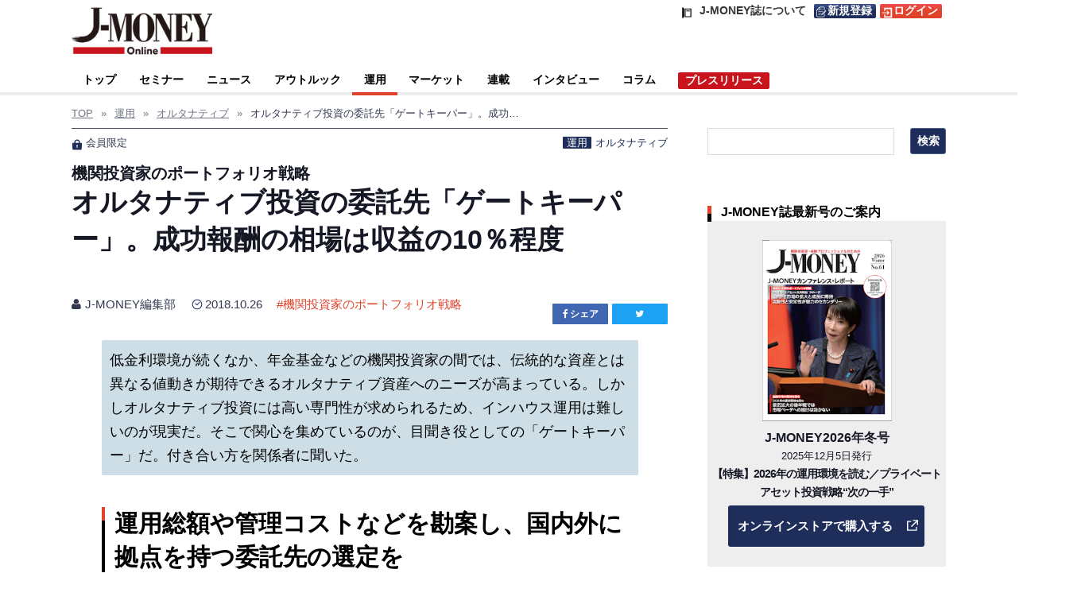

--- FILE ---
content_type: text/html; charset=UTF-8
request_url: https://j-money.jp/article/8405/
body_size: 25927
content:
<!DOCTYPE html>
<!--[if lt IE 7 ]>	<html dir="ltr" lang="ja" prefix="og: https://ogp.me/ns#" class="no-js ie6"> <![endif]-->
<!--[if IE 7 ]>		<html dir="ltr" lang="ja" prefix="og: https://ogp.me/ns#" class="no-js ie7"> <![endif]-->
<!--[if IE 8 ]>		<html dir="ltr" lang="ja" prefix="og: https://ogp.me/ns#" class="no-js ie8"> <![endif]-->
<!--[if IE 9 ]>		<html dir="ltr" lang="ja" prefix="og: https://ogp.me/ns#" class="no-js ie9"> <![endif]-->
<!--[if (gt IE 9)|!(IE)]><!-->
<html dir="ltr" lang="ja" prefix="og: https://ogp.me/ns#" class="no-js"> <!--<![endif]-->
<head>

<meta charset="UTF-8" />
<meta name="viewport" content="width=device-width,initial-scale=1.0,minimum-scale=1.0,maximum-scale=2.0,user-scalable=no">
<meta name="HandheldFriendly" content="true">
<link rel="pingback " href="https://j-money.jp/xmlrpc.php" /> 
<link rel="icon" type="image/x-icon" href="/wp-content/themes/mesocolumn/images/jmoneylogo.ico">
<link rel="apple-touch-icon" href="/wp-content/themes/mesocolumn/images/jmoneylogo.ico">
<script>var ua=window.navigator.userAgent.toLowerCase();var ie6=ua.indexOf("msie 6.")!=-1;var ie7=ua.indexOf("msie 7.")!=-1;var ie8=ua.indexOf("msie 8.")!=-1;var ie9=ua.indexOf("msie 9.")!=-1;if(ie6){}else if(ie7){}else if(ie8){}else if(ie9){document.write('<link rel="stylesheet" href="/wp-content/themes/mesocolumn/style-ie.css">');}</script>
<title>オルタナティブ投資の委託先「ゲートキーパー」。成功報酬の相場は収益の10％程度 | J-MONEY Online - 機関投資家・金融プロフェッショナルのための金融情報サイト</title>

	<style>img:is([sizes="auto" i], [sizes^="auto," i]) { contain-intrinsic-size: 3000px 1500px }</style>
	
		<!-- All in One SEO 4.8.3.2 - aioseo.com -->
	<meta name="description" content="低金利環境が続くなか、年金基金などの機関投資家の間では、伝統的な資産とは異なる値動きが期待できるオルタナティブ資産へのニーズが高まっている。しかしオルタナティブ投資には高い専門性が求められるため、インハウス運用は難しいのが現実だ。そこで関心を集めているのが、目聞き役としての「ゲートキーパー」だ。" />
	<meta name="robots" content="max-image-preview:large" />
	<meta name="author" content="J-MONEY編集部"/>
	<link rel="canonical" href="https://j-money.jp/article/8405/" />
	<link rel="next" href="https://j-money.jp/article/8405/2/" />
	<meta name="generator" content="All in One SEO (AIOSEO) 4.8.3.2" />
		<meta property="og:locale" content="ja_JP" />
		<meta property="og:site_name" content="J-MONEY Online - 機関投資家・金融プロフェッショナルのための金融情報サイト" />
		<meta property="og:type" content="article" />
		<meta property="og:title" content="オルタナティブ投資の委託先「ゲートキーパー」。成功報酬の相場は収益の10％程度 | J-MONEY Online - 機関投資家・金融プロフェッショナルのための金融情報サイト" />
		<meta property="og:description" content="低金利環境が続くなか、年金基金などの機関投資家の間では、伝統的な資産とは異なる値動きが期待できるオルタナティブ資産へのニーズが高まっている。しかしオルタナティブ投資には高い専門性が求められるため、インハウス運用は難しいのが現実だ。そこで関心を集めているのが、目聞き役としての「ゲートキーパー」だ。" />
		<meta property="og:url" content="https://j-money.jp/article/8405/" />
		<meta property="fb:app_id" content="506418910236826" />
		<meta property="fb:admins" content="109127390699524" />
		<meta property="og:image" content="https://j-money.jp/assets/img/181026-1.jpg" />
		<meta property="og:image:secure_url" content="https://j-money.jp/assets/img/181026-1.jpg" />
		<meta property="og:image:width" content="499" />
		<meta property="og:image:height" content="280" />
		<meta property="article:tag" content="オルタナティブ" />
		<meta property="article:tag" content="運用" />
		<meta property="article:tag" content="機関投資家のポートフォリオ戦略" />
		<meta property="article:published_time" content="2018-10-26T00:15:01+00:00" />
		<meta property="article:modified_time" content="2020-05-23T11:55:45+00:00" />
		<meta property="article:publisher" content="https://www.facebook.com/jmoneyjp/" />
		<meta name="twitter:card" content="summary" />
		<meta name="twitter:title" content="オルタナティブ投資の委託先「ゲートキーパー」。成功報酬の相場は収益の10％程度 | J-MONEY Online - 機関投資家・金融プロフェッショナルのための金融情報サイト" />
		<meta name="twitter:description" content="低金利環境が続くなか、年金基金などの機関投資家の間では、伝統的な資産とは異なる値動きが期待できるオルタナティブ資産へのニーズが高まっている。しかしオルタナティブ投資には高い専門性が求められるため、インハウス運用は難しいのが現実だ。そこで関心を集めているのが、目聞き役としての「ゲートキーパー」だ。" />
		<meta name="twitter:image" content="https://j-money.jp/assets/img/181026-1.jpg" />
		<script type="application/ld+json" class="aioseo-schema">
			{"@context":"https:\/\/schema.org","@graph":[{"@type":"Article","@id":"https:\/\/j-money.jp\/article\/8405\/#article","name":"\u30aa\u30eb\u30bf\u30ca\u30c6\u30a3\u30d6\u6295\u8cc7\u306e\u59d4\u8a17\u5148\u300c\u30b2\u30fc\u30c8\u30ad\u30fc\u30d1\u30fc\u300d\u3002\u6210\u529f\u5831\u916c\u306e\u76f8\u5834\u306f\u53ce\u76ca\u306e10\uff05\u7a0b\u5ea6 | J-MONEY Online - \u6a5f\u95a2\u6295\u8cc7\u5bb6\u30fb\u91d1\u878d\u30d7\u30ed\u30d5\u30a7\u30c3\u30b7\u30e7\u30ca\u30eb\u306e\u305f\u3081\u306e\u91d1\u878d\u60c5\u5831\u30b5\u30a4\u30c8","headline":"\u30aa\u30eb\u30bf\u30ca\u30c6\u30a3\u30d6\u6295\u8cc7\u306e\u59d4\u8a17\u5148\u300c\u30b2\u30fc\u30c8\u30ad\u30fc\u30d1\u30fc\u300d\u3002\u6210\u529f\u5831\u916c\u306e\u76f8\u5834\u306f\u53ce\u76ca\u306e10\uff05\u7a0b\u5ea6","author":{"@id":"https:\/\/j-money.jp\/article\/author\/jm-editor\/#author"},"publisher":{"@id":"https:\/\/j-money.jp\/#organization"},"image":{"@type":"ImageObject","url":"https:\/\/j-money.jp\/assets\/img\/181026-1.jpg","width":499,"height":280},"datePublished":"2018-10-26T09:15:01+09:00","dateModified":"2020-05-23T20:55:45+09:00","inLanguage":"ja","mainEntityOfPage":{"@id":"https:\/\/j-money.jp\/article\/8405\/#webpage"},"isPartOf":{"@id":"https:\/\/j-money.jp\/article\/8405\/#webpage"},"articleSection":"\u30aa\u30eb\u30bf\u30ca\u30c6\u30a3\u30d6, \u904b\u7528, \u6a5f\u95a2\u6295\u8cc7\u5bb6\u306e\u30dd\u30fc\u30c8\u30d5\u30a9\u30ea\u30aa\u6226\u7565"},{"@type":"BreadcrumbList","@id":"https:\/\/j-money.jp\/article\/8405\/#breadcrumblist","itemListElement":[{"@type":"ListItem","@id":"https:\/\/j-money.jp#listItem","position":1,"name":"\u30db\u30fc\u30e0","item":"https:\/\/j-money.jp","nextItem":{"@type":"ListItem","@id":"https:\/\/j-money.jp\/article\/category\/asset-manegement\/#listItem","name":"\u904b\u7528"}},{"@type":"ListItem","@id":"https:\/\/j-money.jp\/article\/category\/asset-manegement\/#listItem","position":2,"name":"\u904b\u7528","item":"https:\/\/j-money.jp\/article\/category\/asset-manegement\/","nextItem":{"@type":"ListItem","@id":"https:\/\/j-money.jp\/article\/category\/asset-manegement\/alternative\/#listItem","name":"\u30aa\u30eb\u30bf\u30ca\u30c6\u30a3\u30d6"},"previousItem":{"@type":"ListItem","@id":"https:\/\/j-money.jp#listItem","name":"\u30db\u30fc\u30e0"}},{"@type":"ListItem","@id":"https:\/\/j-money.jp\/article\/category\/asset-manegement\/alternative\/#listItem","position":3,"name":"\u30aa\u30eb\u30bf\u30ca\u30c6\u30a3\u30d6","item":"https:\/\/j-money.jp\/article\/category\/asset-manegement\/alternative\/","nextItem":{"@type":"ListItem","@id":"https:\/\/j-money.jp\/article\/8405\/#listItem","name":"\u30aa\u30eb\u30bf\u30ca\u30c6\u30a3\u30d6\u6295\u8cc7\u306e\u59d4\u8a17\u5148\u300c\u30b2\u30fc\u30c8\u30ad\u30fc\u30d1\u30fc\u300d\u3002\u6210\u529f\u5831\u916c\u306e\u76f8\u5834\u306f\u53ce\u76ca\u306e10\uff05\u7a0b\u5ea6"},"previousItem":{"@type":"ListItem","@id":"https:\/\/j-money.jp\/article\/category\/asset-manegement\/#listItem","name":"\u904b\u7528"}},{"@type":"ListItem","@id":"https:\/\/j-money.jp\/article\/8405\/#listItem","position":4,"name":"\u30aa\u30eb\u30bf\u30ca\u30c6\u30a3\u30d6\u6295\u8cc7\u306e\u59d4\u8a17\u5148\u300c\u30b2\u30fc\u30c8\u30ad\u30fc\u30d1\u30fc\u300d\u3002\u6210\u529f\u5831\u916c\u306e\u76f8\u5834\u306f\u53ce\u76ca\u306e10\uff05\u7a0b\u5ea6","previousItem":{"@type":"ListItem","@id":"https:\/\/j-money.jp\/article\/category\/asset-manegement\/alternative\/#listItem","name":"\u30aa\u30eb\u30bf\u30ca\u30c6\u30a3\u30d6"}}]},{"@type":"Organization","@id":"https:\/\/j-money.jp\/#organization","name":"\u682a\u5f0f\u4f1a\u793e\u30a8\u30c7\u30a3\u30c8","description":"\u6a5f\u95a2\u6295\u8cc7\u5bb6\u30fb\u91d1\u878d\u30d7\u30ed\u30d5\u30a7\u30c3\u30b7\u30e7\u30ca\u30eb\u306e\u305f\u3081\u306e\u91d1\u878d\u60c5\u5831\u30b5\u30a4\u30c8","url":"https:\/\/j-money.jp\/","logo":{"@type":"ImageObject","url":"https:\/\/j-money.jp\/assets\/img\/jmony-logo-2.png","@id":"https:\/\/j-money.jp\/article\/8405\/#organizationLogo","width":180,"height":60,"caption":"J-MONEY Online - \u6a5f\u95a2\u6295\u8cc7\u5bb6\u30fb\u91d1\u878d\u30d7\u30ed\u30d5\u30a7\u30c3\u30b7\u30e7\u30ca\u30eb\u306e\u305f\u3081\u306e\u91d1\u878d\u60c5\u5831\u30b5\u30a4\u30c8"},"image":{"@id":"https:\/\/j-money.jp\/article\/8405\/#organizationLogo"},"sameAs":["https:\/\/www.facebook.com\/jmoneyjp\/"]},{"@type":"Person","@id":"https:\/\/j-money.jp\/article\/author\/jm-editor\/#author","url":"https:\/\/j-money.jp\/article\/author\/jm-editor\/","name":"J-MONEY\u7de8\u96c6\u90e8","image":{"@type":"ImageObject","@id":"https:\/\/j-money.jp\/article\/8405\/#authorImage","url":"https:\/\/secure.gravatar.com\/avatar\/46002574024505098c858ca6545cecbc?s=96&d=mm&r=g","width":96,"height":96,"caption":"J-MONEY\u7de8\u96c6\u90e8"}},{"@type":"WebPage","@id":"https:\/\/j-money.jp\/article\/8405\/#webpage","url":"https:\/\/j-money.jp\/article\/8405\/","name":"\u30aa\u30eb\u30bf\u30ca\u30c6\u30a3\u30d6\u6295\u8cc7\u306e\u59d4\u8a17\u5148\u300c\u30b2\u30fc\u30c8\u30ad\u30fc\u30d1\u30fc\u300d\u3002\u6210\u529f\u5831\u916c\u306e\u76f8\u5834\u306f\u53ce\u76ca\u306e10\uff05\u7a0b\u5ea6 | J-MONEY Online - \u6a5f\u95a2\u6295\u8cc7\u5bb6\u30fb\u91d1\u878d\u30d7\u30ed\u30d5\u30a7\u30c3\u30b7\u30e7\u30ca\u30eb\u306e\u305f\u3081\u306e\u91d1\u878d\u60c5\u5831\u30b5\u30a4\u30c8","description":"\u4f4e\u91d1\u5229\u74b0\u5883\u304c\u7d9a\u304f\u306a\u304b\u3001\u5e74\u91d1\u57fa\u91d1\u306a\u3069\u306e\u6a5f\u95a2\u6295\u8cc7\u5bb6\u306e\u9593\u3067\u306f\u3001\u4f1d\u7d71\u7684\u306a\u8cc7\u7523\u3068\u306f\u7570\u306a\u308b\u5024\u52d5\u304d\u304c\u671f\u5f85\u3067\u304d\u308b\u30aa\u30eb\u30bf\u30ca\u30c6\u30a3\u30d6\u8cc7\u7523\u3078\u306e\u30cb\u30fc\u30ba\u304c\u9ad8\u307e\u3063\u3066\u3044\u308b\u3002\u3057\u304b\u3057\u30aa\u30eb\u30bf\u30ca\u30c6\u30a3\u30d6\u6295\u8cc7\u306b\u306f\u9ad8\u3044\u5c02\u9580\u6027\u304c\u6c42\u3081\u3089\u308c\u308b\u305f\u3081\u3001\u30a4\u30f3\u30cf\u30a6\u30b9\u904b\u7528\u306f\u96e3\u3057\u3044\u306e\u304c\u73fe\u5b9f\u3060\u3002\u305d\u3053\u3067\u95a2\u5fc3\u3092\u96c6\u3081\u3066\u3044\u308b\u306e\u304c\u3001\u76ee\u805e\u304d\u5f79\u3068\u3057\u3066\u306e\u300c\u30b2\u30fc\u30c8\u30ad\u30fc\u30d1\u30fc\u300d\u3060\u3002","inLanguage":"ja","isPartOf":{"@id":"https:\/\/j-money.jp\/#website"},"breadcrumb":{"@id":"https:\/\/j-money.jp\/article\/8405\/#breadcrumblist"},"author":{"@id":"https:\/\/j-money.jp\/article\/author\/jm-editor\/#author"},"creator":{"@id":"https:\/\/j-money.jp\/article\/author\/jm-editor\/#author"},"image":{"@type":"ImageObject","url":"https:\/\/j-money.jp\/assets\/img\/181026-1.jpg","@id":"https:\/\/j-money.jp\/article\/8405\/#mainImage","width":499,"height":280},"primaryImageOfPage":{"@id":"https:\/\/j-money.jp\/article\/8405\/#mainImage"},"datePublished":"2018-10-26T09:15:01+09:00","dateModified":"2020-05-23T20:55:45+09:00"},{"@type":"WebSite","@id":"https:\/\/j-money.jp\/#website","url":"https:\/\/j-money.jp\/","name":"J-MONEY Online - \u6a5f\u95a2\u6295\u8cc7\u5bb6\u30fb\u91d1\u878d\u30d7\u30ed\u30d5\u30a7\u30c3\u30b7\u30e7\u30ca\u30eb\u306e\u305f\u3081\u306e\u91d1\u878d\u60c5\u5831\u30b5\u30a4\u30c8","alternateName":"J-MONEY Online","description":"\u6a5f\u95a2\u6295\u8cc7\u5bb6\u30fb\u91d1\u878d\u30d7\u30ed\u30d5\u30a7\u30c3\u30b7\u30e7\u30ca\u30eb\u306e\u305f\u3081\u306e\u91d1\u878d\u60c5\u5831\u30b5\u30a4\u30c8","inLanguage":"ja","publisher":{"@id":"https:\/\/j-money.jp\/#organization"}}]}
		</script>
		<!-- All in One SEO -->

<link rel='dns-prefetch' href='//stats.wp.com' />
<link rel='dns-prefetch' href='//fonts.googleapis.com' />
<link rel='dns-prefetch' href='//www.googletagmanager.com' />
<script type="text/javascript" id="wpp-js" src="https://j-money.jp/wp-content/plugins/wordpress-popular-posts/assets/js/wpp.js?ver=7.3.3" data-sampling="1" data-sampling-rate="10" data-api-url="https://j-money.jp/wp-json/wordpress-popular-posts" data-post-id="8405" data-token="ef405ee6fb" data-lang="0" data-debug="1"></script>
<script type="text/javascript">
/* <![CDATA[ */
window._wpemojiSettings = {"baseUrl":"https:\/\/s.w.org\/images\/core\/emoji\/15.0.3\/72x72\/","ext":".png","svgUrl":"https:\/\/s.w.org\/images\/core\/emoji\/15.0.3\/svg\/","svgExt":".svg","source":{"concatemoji":"https:\/\/j-money.jp\/wp-includes\/js\/wp-emoji-release.min.js?ver=6.7.2"}};
/*! This file is auto-generated */
!function(i,n){var o,s,e;function c(e){try{var t={supportTests:e,timestamp:(new Date).valueOf()};sessionStorage.setItem(o,JSON.stringify(t))}catch(e){}}function p(e,t,n){e.clearRect(0,0,e.canvas.width,e.canvas.height),e.fillText(t,0,0);var t=new Uint32Array(e.getImageData(0,0,e.canvas.width,e.canvas.height).data),r=(e.clearRect(0,0,e.canvas.width,e.canvas.height),e.fillText(n,0,0),new Uint32Array(e.getImageData(0,0,e.canvas.width,e.canvas.height).data));return t.every(function(e,t){return e===r[t]})}function u(e,t,n){switch(t){case"flag":return n(e,"\ud83c\udff3\ufe0f\u200d\u26a7\ufe0f","\ud83c\udff3\ufe0f\u200b\u26a7\ufe0f")?!1:!n(e,"\ud83c\uddfa\ud83c\uddf3","\ud83c\uddfa\u200b\ud83c\uddf3")&&!n(e,"\ud83c\udff4\udb40\udc67\udb40\udc62\udb40\udc65\udb40\udc6e\udb40\udc67\udb40\udc7f","\ud83c\udff4\u200b\udb40\udc67\u200b\udb40\udc62\u200b\udb40\udc65\u200b\udb40\udc6e\u200b\udb40\udc67\u200b\udb40\udc7f");case"emoji":return!n(e,"\ud83d\udc26\u200d\u2b1b","\ud83d\udc26\u200b\u2b1b")}return!1}function f(e,t,n){var r="undefined"!=typeof WorkerGlobalScope&&self instanceof WorkerGlobalScope?new OffscreenCanvas(300,150):i.createElement("canvas"),a=r.getContext("2d",{willReadFrequently:!0}),o=(a.textBaseline="top",a.font="600 32px Arial",{});return e.forEach(function(e){o[e]=t(a,e,n)}),o}function t(e){var t=i.createElement("script");t.src=e,t.defer=!0,i.head.appendChild(t)}"undefined"!=typeof Promise&&(o="wpEmojiSettingsSupports",s=["flag","emoji"],n.supports={everything:!0,everythingExceptFlag:!0},e=new Promise(function(e){i.addEventListener("DOMContentLoaded",e,{once:!0})}),new Promise(function(t){var n=function(){try{var e=JSON.parse(sessionStorage.getItem(o));if("object"==typeof e&&"number"==typeof e.timestamp&&(new Date).valueOf()<e.timestamp+604800&&"object"==typeof e.supportTests)return e.supportTests}catch(e){}return null}();if(!n){if("undefined"!=typeof Worker&&"undefined"!=typeof OffscreenCanvas&&"undefined"!=typeof URL&&URL.createObjectURL&&"undefined"!=typeof Blob)try{var e="postMessage("+f.toString()+"("+[JSON.stringify(s),u.toString(),p.toString()].join(",")+"));",r=new Blob([e],{type:"text/javascript"}),a=new Worker(URL.createObjectURL(r),{name:"wpTestEmojiSupports"});return void(a.onmessage=function(e){c(n=e.data),a.terminate(),t(n)})}catch(e){}c(n=f(s,u,p))}t(n)}).then(function(e){for(var t in e)n.supports[t]=e[t],n.supports.everything=n.supports.everything&&n.supports[t],"flag"!==t&&(n.supports.everythingExceptFlag=n.supports.everythingExceptFlag&&n.supports[t]);n.supports.everythingExceptFlag=n.supports.everythingExceptFlag&&!n.supports.flag,n.DOMReady=!1,n.readyCallback=function(){n.DOMReady=!0}}).then(function(){return e}).then(function(){var e;n.supports.everything||(n.readyCallback(),(e=n.source||{}).concatemoji?t(e.concatemoji):e.wpemoji&&e.twemoji&&(t(e.twemoji),t(e.wpemoji)))}))}((window,document),window._wpemojiSettings);
/* ]]> */
</script>
<!-- j-money.jp is managing ads with Advanced Ads 2.0.9 – https://wpadvancedads.com/ --><script id="money-ready">
			window.advanced_ads_ready=function(e,a){a=a||"complete";var d=function(e){return"interactive"===a?"loading"!==e:"complete"===e};d(document.readyState)?e():document.addEventListener("readystatechange",(function(a){d(a.target.readyState)&&e()}),{once:"interactive"===a})},window.advanced_ads_ready_queue=window.advanced_ads_ready_queue||[];		</script>
		<style id='wp-emoji-styles-inline-css' type='text/css'>

	img.wp-smiley, img.emoji {
		display: inline !important;
		border: none !important;
		box-shadow: none !important;
		height: 1em !important;
		width: 1em !important;
		margin: 0 0.07em !important;
		vertical-align: -0.1em !important;
		background: none !important;
		padding: 0 !important;
	}
</style>
<link rel='stylesheet' id='wp-block-library-css' href='https://j-money.jp/wp-includes/css/dist/block-library/style.min.css?ver=6.7.2' type='text/css' media='all' />
<style id='wp-block-library-inline-css' type='text/css'>
.has-text-align-justify{text-align:justify;}
</style>
<link rel='stylesheet' id='mediaelement-css' href='https://j-money.jp/wp-includes/js/mediaelement/mediaelementplayer-legacy.min.css?ver=4.2.17' type='text/css' media='all' />
<link rel='stylesheet' id='wp-mediaelement-css' href='https://j-money.jp/wp-includes/js/mediaelement/wp-mediaelement.min.css?ver=6.7.2' type='text/css' media='all' />
<style id='classic-theme-styles-inline-css' type='text/css'>
/*! This file is auto-generated */
.wp-block-button__link{color:#fff;background-color:#32373c;border-radius:9999px;box-shadow:none;text-decoration:none;padding:calc(.667em + 2px) calc(1.333em + 2px);font-size:1.125em}.wp-block-file__button{background:#32373c;color:#fff;text-decoration:none}
</style>
<style id='global-styles-inline-css' type='text/css'>
:root{--wp--preset--aspect-ratio--square: 1;--wp--preset--aspect-ratio--4-3: 4/3;--wp--preset--aspect-ratio--3-4: 3/4;--wp--preset--aspect-ratio--3-2: 3/2;--wp--preset--aspect-ratio--2-3: 2/3;--wp--preset--aspect-ratio--16-9: 16/9;--wp--preset--aspect-ratio--9-16: 9/16;--wp--preset--color--black: #000000;--wp--preset--color--cyan-bluish-gray: #abb8c3;--wp--preset--color--white: #ffffff;--wp--preset--color--pale-pink: #f78da7;--wp--preset--color--vivid-red: #cf2e2e;--wp--preset--color--luminous-vivid-orange: #ff6900;--wp--preset--color--luminous-vivid-amber: #fcb900;--wp--preset--color--light-green-cyan: #7bdcb5;--wp--preset--color--vivid-green-cyan: #00d084;--wp--preset--color--pale-cyan-blue: #8ed1fc;--wp--preset--color--vivid-cyan-blue: #0693e3;--wp--preset--color--vivid-purple: #9b51e0;--wp--preset--gradient--vivid-cyan-blue-to-vivid-purple: linear-gradient(135deg,rgba(6,147,227,1) 0%,rgb(155,81,224) 100%);--wp--preset--gradient--light-green-cyan-to-vivid-green-cyan: linear-gradient(135deg,rgb(122,220,180) 0%,rgb(0,208,130) 100%);--wp--preset--gradient--luminous-vivid-amber-to-luminous-vivid-orange: linear-gradient(135deg,rgba(252,185,0,1) 0%,rgba(255,105,0,1) 100%);--wp--preset--gradient--luminous-vivid-orange-to-vivid-red: linear-gradient(135deg,rgba(255,105,0,1) 0%,rgb(207,46,46) 100%);--wp--preset--gradient--very-light-gray-to-cyan-bluish-gray: linear-gradient(135deg,rgb(238,238,238) 0%,rgb(169,184,195) 100%);--wp--preset--gradient--cool-to-warm-spectrum: linear-gradient(135deg,rgb(74,234,220) 0%,rgb(151,120,209) 20%,rgb(207,42,186) 40%,rgb(238,44,130) 60%,rgb(251,105,98) 80%,rgb(254,248,76) 100%);--wp--preset--gradient--blush-light-purple: linear-gradient(135deg,rgb(255,206,236) 0%,rgb(152,150,240) 100%);--wp--preset--gradient--blush-bordeaux: linear-gradient(135deg,rgb(254,205,165) 0%,rgb(254,45,45) 50%,rgb(107,0,62) 100%);--wp--preset--gradient--luminous-dusk: linear-gradient(135deg,rgb(255,203,112) 0%,rgb(199,81,192) 50%,rgb(65,88,208) 100%);--wp--preset--gradient--pale-ocean: linear-gradient(135deg,rgb(255,245,203) 0%,rgb(182,227,212) 50%,rgb(51,167,181) 100%);--wp--preset--gradient--electric-grass: linear-gradient(135deg,rgb(202,248,128) 0%,rgb(113,206,126) 100%);--wp--preset--gradient--midnight: linear-gradient(135deg,rgb(2,3,129) 0%,rgb(40,116,252) 100%);--wp--preset--font-size--small: 13px;--wp--preset--font-size--medium: 20px;--wp--preset--font-size--large: 36px;--wp--preset--font-size--x-large: 42px;--wp--preset--spacing--20: 0.44rem;--wp--preset--spacing--30: 0.67rem;--wp--preset--spacing--40: 1rem;--wp--preset--spacing--50: 1.5rem;--wp--preset--spacing--60: 2.25rem;--wp--preset--spacing--70: 3.38rem;--wp--preset--spacing--80: 5.06rem;--wp--preset--shadow--natural: 6px 6px 9px rgba(0, 0, 0, 0.2);--wp--preset--shadow--deep: 12px 12px 50px rgba(0, 0, 0, 0.4);--wp--preset--shadow--sharp: 6px 6px 0px rgba(0, 0, 0, 0.2);--wp--preset--shadow--outlined: 6px 6px 0px -3px rgba(255, 255, 255, 1), 6px 6px rgba(0, 0, 0, 1);--wp--preset--shadow--crisp: 6px 6px 0px rgba(0, 0, 0, 1);}:where(.is-layout-flex){gap: 0.5em;}:where(.is-layout-grid){gap: 0.5em;}body .is-layout-flex{display: flex;}.is-layout-flex{flex-wrap: wrap;align-items: center;}.is-layout-flex > :is(*, div){margin: 0;}body .is-layout-grid{display: grid;}.is-layout-grid > :is(*, div){margin: 0;}:where(.wp-block-columns.is-layout-flex){gap: 2em;}:where(.wp-block-columns.is-layout-grid){gap: 2em;}:where(.wp-block-post-template.is-layout-flex){gap: 1.25em;}:where(.wp-block-post-template.is-layout-grid){gap: 1.25em;}.has-black-color{color: var(--wp--preset--color--black) !important;}.has-cyan-bluish-gray-color{color: var(--wp--preset--color--cyan-bluish-gray) !important;}.has-white-color{color: var(--wp--preset--color--white) !important;}.has-pale-pink-color{color: var(--wp--preset--color--pale-pink) !important;}.has-vivid-red-color{color: var(--wp--preset--color--vivid-red) !important;}.has-luminous-vivid-orange-color{color: var(--wp--preset--color--luminous-vivid-orange) !important;}.has-luminous-vivid-amber-color{color: var(--wp--preset--color--luminous-vivid-amber) !important;}.has-light-green-cyan-color{color: var(--wp--preset--color--light-green-cyan) !important;}.has-vivid-green-cyan-color{color: var(--wp--preset--color--vivid-green-cyan) !important;}.has-pale-cyan-blue-color{color: var(--wp--preset--color--pale-cyan-blue) !important;}.has-vivid-cyan-blue-color{color: var(--wp--preset--color--vivid-cyan-blue) !important;}.has-vivid-purple-color{color: var(--wp--preset--color--vivid-purple) !important;}.has-black-background-color{background-color: var(--wp--preset--color--black) !important;}.has-cyan-bluish-gray-background-color{background-color: var(--wp--preset--color--cyan-bluish-gray) !important;}.has-white-background-color{background-color: var(--wp--preset--color--white) !important;}.has-pale-pink-background-color{background-color: var(--wp--preset--color--pale-pink) !important;}.has-vivid-red-background-color{background-color: var(--wp--preset--color--vivid-red) !important;}.has-luminous-vivid-orange-background-color{background-color: var(--wp--preset--color--luminous-vivid-orange) !important;}.has-luminous-vivid-amber-background-color{background-color: var(--wp--preset--color--luminous-vivid-amber) !important;}.has-light-green-cyan-background-color{background-color: var(--wp--preset--color--light-green-cyan) !important;}.has-vivid-green-cyan-background-color{background-color: var(--wp--preset--color--vivid-green-cyan) !important;}.has-pale-cyan-blue-background-color{background-color: var(--wp--preset--color--pale-cyan-blue) !important;}.has-vivid-cyan-blue-background-color{background-color: var(--wp--preset--color--vivid-cyan-blue) !important;}.has-vivid-purple-background-color{background-color: var(--wp--preset--color--vivid-purple) !important;}.has-black-border-color{border-color: var(--wp--preset--color--black) !important;}.has-cyan-bluish-gray-border-color{border-color: var(--wp--preset--color--cyan-bluish-gray) !important;}.has-white-border-color{border-color: var(--wp--preset--color--white) !important;}.has-pale-pink-border-color{border-color: var(--wp--preset--color--pale-pink) !important;}.has-vivid-red-border-color{border-color: var(--wp--preset--color--vivid-red) !important;}.has-luminous-vivid-orange-border-color{border-color: var(--wp--preset--color--luminous-vivid-orange) !important;}.has-luminous-vivid-amber-border-color{border-color: var(--wp--preset--color--luminous-vivid-amber) !important;}.has-light-green-cyan-border-color{border-color: var(--wp--preset--color--light-green-cyan) !important;}.has-vivid-green-cyan-border-color{border-color: var(--wp--preset--color--vivid-green-cyan) !important;}.has-pale-cyan-blue-border-color{border-color: var(--wp--preset--color--pale-cyan-blue) !important;}.has-vivid-cyan-blue-border-color{border-color: var(--wp--preset--color--vivid-cyan-blue) !important;}.has-vivid-purple-border-color{border-color: var(--wp--preset--color--vivid-purple) !important;}.has-vivid-cyan-blue-to-vivid-purple-gradient-background{background: var(--wp--preset--gradient--vivid-cyan-blue-to-vivid-purple) !important;}.has-light-green-cyan-to-vivid-green-cyan-gradient-background{background: var(--wp--preset--gradient--light-green-cyan-to-vivid-green-cyan) !important;}.has-luminous-vivid-amber-to-luminous-vivid-orange-gradient-background{background: var(--wp--preset--gradient--luminous-vivid-amber-to-luminous-vivid-orange) !important;}.has-luminous-vivid-orange-to-vivid-red-gradient-background{background: var(--wp--preset--gradient--luminous-vivid-orange-to-vivid-red) !important;}.has-very-light-gray-to-cyan-bluish-gray-gradient-background{background: var(--wp--preset--gradient--very-light-gray-to-cyan-bluish-gray) !important;}.has-cool-to-warm-spectrum-gradient-background{background: var(--wp--preset--gradient--cool-to-warm-spectrum) !important;}.has-blush-light-purple-gradient-background{background: var(--wp--preset--gradient--blush-light-purple) !important;}.has-blush-bordeaux-gradient-background{background: var(--wp--preset--gradient--blush-bordeaux) !important;}.has-luminous-dusk-gradient-background{background: var(--wp--preset--gradient--luminous-dusk) !important;}.has-pale-ocean-gradient-background{background: var(--wp--preset--gradient--pale-ocean) !important;}.has-electric-grass-gradient-background{background: var(--wp--preset--gradient--electric-grass) !important;}.has-midnight-gradient-background{background: var(--wp--preset--gradient--midnight) !important;}.has-small-font-size{font-size: var(--wp--preset--font-size--small) !important;}.has-medium-font-size{font-size: var(--wp--preset--font-size--medium) !important;}.has-large-font-size{font-size: var(--wp--preset--font-size--large) !important;}.has-x-large-font-size{font-size: var(--wp--preset--font-size--x-large) !important;}
:where(.wp-block-post-template.is-layout-flex){gap: 1.25em;}:where(.wp-block-post-template.is-layout-grid){gap: 1.25em;}
:where(.wp-block-columns.is-layout-flex){gap: 2em;}:where(.wp-block-columns.is-layout-grid){gap: 2em;}
:root :where(.wp-block-pullquote){font-size: 1.5em;line-height: 1.6;}
</style>
<link rel='stylesheet' id='contact-form-7-css' href='https://j-money.jp/wp-content/plugins/contact-form-7/includes/css/styles.css?ver=6.0.6' type='text/css' media='all' />
<link rel='stylesheet' id='jquery-ui-dialog-min-css-css' href='https://j-money.jp/wp-includes/css/jquery-ui-dialog.min.css?ver=6.7.2' type='text/css' media='all' />
<link rel='stylesheet' id='contact-form-7-confirm-plus-css' href='https://j-money.jp/wp-content/plugins/confirm-plus-contact-form-7/assets/css/styles.css?ver=20250617_044555' type='text/css' media='all' />
<link rel='stylesheet' id='ppress-frontend-css' href='https://j-money.jp/wp-content/plugins/wp-user-avatar/assets/css/frontend.min.css?ver=4.16.1' type='text/css' media='all' />
<link rel='stylesheet' id='ppress-flatpickr-css' href='https://j-money.jp/wp-content/plugins/wp-user-avatar/assets/flatpickr/flatpickr.min.css?ver=4.16.1' type='text/css' media='all' />
<link rel='stylesheet' id='ppress-select2-css' href='https://j-money.jp/wp-content/plugins/wp-user-avatar/assets/select2/select2.min.css?ver=6.7.2' type='text/css' media='all' />
<link rel='stylesheet' id='wordpress-popular-posts-css-css' href='https://j-money.jp/wp-content/plugins/wordpress-popular-posts/assets/css/wpp.css?ver=7.3.3' type='text/css' media='all' />
<link rel='stylesheet' id='default_gwf-css' href='//fonts.googleapis.com/css?family=Open+Sans%3A400%2C400italic%2C600%2C600italic%2C700%2C700italic%2C300%2C300italic&#038;ver=6.7.2' type='text/css' media='all' />
<link rel='stylesheet' id='parent-style-css' href='https://j-money.jp/wp-content/themes/mesocolumn/style.css?ver=6.7.2' type='text/css' media='all' />
<link rel='stylesheet' id='my_style-css' href='https://j-money.jp/wp-content/themes/mesocolumn/css/style-impressions.css?ver=6.7.2' type='text/css' media='all' />
<link rel='stylesheet' id='style-responsive-css' href='https://j-money.jp/wp-content/themes/mesocolumn/responsive.css?ver=6.7.2' type='text/css' media='all' />
<link rel='stylesheet' id='superfish-css' href='https://j-money.jp/wp-content/themes/mesocolumn/superfish.css?ver=6.7.2' type='text/css' media='all' />
<link rel='stylesheet' id='font-awesome-cdn-css' href='https://j-money.jp/wp-content/themes/mesocolumn/lib/scripts/font-awesome/css/font-awesome.css?ver=6.7.2' type='text/css' media='all' />
<link rel='stylesheet' id='main-style-css' href='https://j-money.jp/wp-content/themes/mesocolumn/style.css?ver=1761011718' type='text/css' media='all' />
<link rel='stylesheet' id='responsive-style-css' href='https://j-money.jp/wp-content/themes/mesocolumn/responsive.css?ver=1759733162' type='text/css' media='all' />
<link rel='stylesheet' id='wp-members-css' href='https://j-money.jp/wp-content/themes/mesocolumn/css/generic-no-float.min.css?ver=3.3.5.2' type='text/css' media='all' />
<link rel='stylesheet' id='cf7cf-style-css' href='https://j-money.jp/wp-content/plugins/cf7-conditional-fields/style.css?ver=2.5.14' type='text/css' media='all' />
<link rel='stylesheet' id='wp-featherlight-css' href='https://j-money.jp/wp-content/plugins/wp-featherlight/css/wp-featherlight.min.css?ver=1.3.4' type='text/css' media='all' />
<link rel='stylesheet' id='jetpack_css-css' href='https://j-money.jp/wp-content/plugins/jetpack/css/jetpack.css?ver=12.6.3' type='text/css' media='all' />
<script type="text/javascript" src="https://j-money.jp/wp-includes/js/jquery/jquery.min.js?ver=3.7.1" id="jquery-core-js"></script>
<script type="text/javascript" src="https://j-money.jp/wp-includes/js/jquery/jquery-migrate.min.js?ver=3.4.1" id="jquery-migrate-js"></script>
<script type="text/javascript" src="https://j-money.jp/wp-content/plugins/wp-user-avatar/assets/flatpickr/flatpickr.min.js?ver=4.16.1" id="ppress-flatpickr-js"></script>
<script type="text/javascript" src="https://j-money.jp/wp-content/plugins/wp-user-avatar/assets/select2/select2.min.js?ver=4.16.1" id="ppress-select2-js"></script>
<link rel="https://api.w.org/" href="https://j-money.jp/wp-json/" /><link rel="alternate" title="JSON" type="application/json" href="https://j-money.jp/wp-json/wp/v2/posts/8405" /><meta name="generator" content="WordPress 6.7.2" />
<link rel='shortlink' href='https://j-money.jp/?p=8405' />
<link rel="alternate" title="oEmbed (JSON)" type="application/json+oembed" href="https://j-money.jp/wp-json/oembed/1.0/embed?url=https%3A%2F%2Fj-money.jp%2Farticle%2F8405%2F" />
<link rel="alternate" title="oEmbed (XML)" type="text/xml+oembed" href="https://j-money.jp/wp-json/oembed/1.0/embed?url=https%3A%2F%2Fj-money.jp%2Farticle%2F8405%2F&#038;format=xml" />
<style type="text/css">* Custom css for Access Category Password form */
		.acpwd-container {
		
		}
		
		.acpwd-added-excerpt {
		}
		
		.acpwd-info-message {
		
		}
		
		.acpwd-form {
		
		}
		.acpwd-pass {
		
		}
		
		.acpwd-submit {
		
		}
		
		.acpwd-error-message {
			color: darkred;
		}</style><meta name="generator" content="Site Kit by Google 1.155.0" />	<style>img#wpstats{display:none}</style>
		            <style id="wpp-loading-animation-styles">@-webkit-keyframes bgslide{from{background-position-x:0}to{background-position-x:-200%}}@keyframes bgslide{from{background-position-x:0}to{background-position-x:-200%}}.wpp-widget-block-placeholder,.wpp-shortcode-placeholder{margin:0 auto;width:60px;height:3px;background:#dd3737;background:linear-gradient(90deg,#dd3737 0%,#571313 10%,#dd3737 100%);background-size:200% auto;border-radius:3px;-webkit-animation:bgslide 1s infinite linear;animation:bgslide 1s infinite linear}</style>
            <style type="text/css" media="all">
#main-navigation li.tn_cat_color_4 a { #000000;}#main-navigation ul.sf-menu li.tn_cat_color_4:hover {}#main-navigation li.tn_cat_color_4.current-menu-item a {}#main-navigation li.tn_cat_color_4.current-menu-item a span.menu-decsription {}ul.sub_tn_cat_color_4 li a {color: #000000;}#main-navigation .sf-menu li a:hover {}aside.home-feat-cat h4.homefeattitle.feat_tn_cat_color_4 {border-bottom: 5px solid #000000;}#custom .archive_tn_cat_color_4 h1.post-title a,#custom .archive_tn_cat_color_4 h2.post-title a {color: #000000 !important;}aside.home-feat-cat.post_tn_cat_color_4 .widget a, aside.home-feat-cat.post_tn_cat_color_4 article a {color: #000000;}#custom #post-entry.archive_tn_cat_color_4 article .post-meta a:hover {color: #000000 !important;}#main-navigation .sf-menu li.tn_cat_color_4 ul  {background-image: none;}#main-navigation .sf-menu li.tn_cat_color_4 ul li a:hover  {background-image: none;}</style>
<style type="text/css" media="all">
</style>
<link rel="icon" href="https://j-money.jp/assets/img/jmoneylogo.ico" type="images/x-icon" />
<style>

</style>

<!-- Google タグ マネージャー スニペット (Site Kit が追加) -->
<script type="text/javascript">
/* <![CDATA[ */

			( function( w, d, s, l, i ) {
				w[l] = w[l] || [];
				w[l].push( {'gtm.start': new Date().getTime(), event: 'gtm.js'} );
				var f = d.getElementsByTagName( s )[0],
					j = d.createElement( s ), dl = l != 'dataLayer' ? '&l=' + l : '';
				j.async = true;
				j.src = 'https://www.googletagmanager.com/gtm.js?id=' + i + dl;
				f.parentNode.insertBefore( j, f );
			} )( window, document, 'script', 'dataLayer', 'GTM-5FS7TZ3' );
			
/* ]]> */
</script>

<!-- (ここまで) Google タグ マネージャー スニペット (Site Kit が追加) -->
<link rel="icon" href="https://j-money.jp/assets/img/jmoneylogo.ico" sizes="32x32" />
<link rel="icon" href="https://j-money.jp/assets/img/jmoneylogo.ico" sizes="192x192" />
<link rel="apple-touch-icon" href="https://j-money.jp/assets/img/jmoneylogo.ico" />
<meta name="msapplication-TileImage" content="https://j-money.jp/assets/img/jmoneylogo.ico" />
<style type="text/css" media="all">



#post-entry div.post-thumb.size-thumbnail {float:left;width:300px;}
#post-entry article .post-right {margin:0 0 0 320px;}
#post-entry aside.home-feat-cat .apost .feat-right {margin: 0;}
#post-entry aside.home-feat-cat .apost .feat-thumb {width: 100%;}
#post-entry aside.home-feat-cat .apost .entry-content {font-size:1.25em;}
#post-entry aside.home-feat-cat .apost .feat-title {font-size:1.65em;margin:12px 0 8px !important;}
#custom #post-entry aside.home-feat-cat .apost {padding:0 0 2em !important;margin:0 0 2em !important;}
@media only screen and (min-width:300px) and (max-width:770px){
#post-entry aside.home-feat-cat .apost .feat-thumb {height:auto;max-height:1000px;} }
</style>
<!-- test -->
<script> 
window.dataLayer = window.dataLayer || [];
    dataLayer.push({
    user_id: "0",
    uid : "0" 
    });
</script>    
    
 <!-- test -->     
    
    
    
<!-- Global site tag (gtag.js) - Google Analytics -->
<script async src="https://www.googletagmanager.com/gtag/js?id=UA-24290076-1"></script>
<script>
  window.dataLayer = window.dataLayer || [];
  function gtag(){dataLayer.push(arguments);}
  gtag('js', new Date());
  gtag('config', 'UA-24290076-1');
</script>
  
</head>
<body class="post-template-default single single-post postid-8405 single-format-standard wp-featherlight-captions chrome aa-prefix-money-" id="custom">
<script>
    document.getElementsByTagName('body')[0].className = 'page';
</script>
<div class="topbar-right pull-right"><ul class="topbar-elements">
<li class="topbar-jmoney"><a href="https://j-money.jp/magazine/"><i class="icon iconMagazine"></i><span>J-MONEY誌について</span></a></li>
<li class="topbar-search"><label for="label1"><i class="icon iconSearch"></i><span>検索</span></label></li>
<li class="topbar-profile">                   
<a href="https://j-money.jp/register/"><i class="icon iconRegister"></i><span>新規登録</span></a>
</li>
                  
<li class="topbar-login">
<a href="https://j-money.jp/login/"><i class="icon iconlogin"></i><span>ログイン</span></a>
</li></ul>
<!--search-->
<div class="hidden_box">
    <input type="checkbox" id="label1"/>
    <div class="hidden_show">
<div id="search"><form method="get" class="searchform" action="https://j-money.jp/"><label><span class="screen-reader-text"></span><input type="search" class="searchfield" placeholder="" value="" name="s" title="検索: " /></label> <input type="submit" class="searchsubmit" value="検索" /></form></div></div></div>
<!--search-->
</div><!--#topbar-->

<div class="bk-menu">
<div id="bodywrap-logo" class="innerwrap"><div class="bodywrap-logoin"><nav class="top-nav iegradient effect-1" id="top-navigation">
<div class="innerwrap">
<div id="mobile-nav"><div class="mobile-open"><a class="mobile-open-click" href="#"><span class="fa-menu"><img src="/assets/img/sp-menu.svg"></span></a></div><ul id="mobile-menu-wrap"><li><a href='https://j-money.jp/' target=''>トップ</a>
<li><a href='https://j-money.jp/article/category/seminar-report/' target=''>セミナー</a>
<li><a href='https://j-money.jp/article/category/news/' target=''>ニュース</a>
<li><a href='https://j-money.jp/article/category/outlook/' target=''>アウトルック</a>
<li><a href='https://j-money.jp/article/category/asset-manegement/' target=''>運用</a>
<li><a href='https://j-money.jp/article/category/market/' target=''>マーケット</a>
<li><a href='https://j-money.jp/article/category/regular/' target=''>連載</a>
<li><a href='https://j-money.jp/article/category/interview/' target=''>インタビュー</a>
<li><a href='https://j-money.jp/article/category/column/' target=''>コラム</a>
<li><a href='https://j-money.jp/magazine/' target=''>J-MONEY誌について</a>
<li><a href='https://j-money.jp/article/category/press-release/' target=''>プレスリリース</a>
<li><a href='https://www.facebook.com/jmoneyjp/' target='_blank'>Facebook</a>
</ul></div></div>
</nav>
<!-- HEADER START -->
<header class="iegradient yes_head" id="header">
<div class="header-inner">
<div class="innerwrap">
<div id="siteinfo">

<h1><a href="https://j-money.jp/" title="J-MONEY Online &#8211; 機関投資家・金融プロフェッショナルのための金融情報サイト"><img src="/assets/img/jmony-logo.png" alt="J-MONEY Online &#8211; 機関投資家・金融プロフェッショナルのための金融情報サイト" /></a></h1>

</div>
<!-- SITEINFO END -->

</div>
</div>
</header>
<!-- HEADER END -->
<!-- NAVIGATION START -->
<nav class="main-nav iegradient cat-488" id="main-navigation">
<ul id="menu-main" class="sf-menu"><li id='menu-item-9413'  class="menu-item menu-item-type-post_type menu-item-object-page menu-item-home no_desc  tn_cat_color_5 "><a  href="https://j-money.jp/">トップ</a></li>
<li id='menu-item-120490'  class="event-info menu-item menu-item-type-taxonomy menu-item-object-category menu-item-has-children no_desc   "><a  href="https://j-money.jp/article/category/seminar-report/">セミナー</a>
<ul class="sub-menu">
<li id='menu-item-120483'  class="menu-item menu-item-type-post_type menu-item-object-page no_desc   "><a  href="https://j-money.jp/event-info/">セミナー・イベント情報</a></li>
<li id='menu-item-120488'  class="menu-item menu-item-type-taxonomy menu-item-object-category no_desc   "><a  href="https://j-money.jp/article/category/seminar-report/">セミナーレポート</a></li>
</ul>
</li>
<li id='menu-item-12309'  class="menu-item menu-item-type-taxonomy menu-item-object-category no_desc   "><a  href="https://j-money.jp/article/category/news/">ニュース</a></li>
<li id='menu-item-12308'  class="menu-item menu-item-type-taxonomy menu-item-object-category no_desc   "><a  href="https://j-money.jp/article/category/outlook/">アウトルック</a></li>
<li id='menu-item-9587'  class="menu-item menu-item-type-taxonomy menu-item-object-category current-post-ancestor current-menu-parent current-post-parent no_desc   "><a  href="https://j-money.jp/article/category/asset-manegement/">運用</a></li>
<li id='menu-item-371'  class="menu-item menu-item-type-taxonomy menu-item-object-category no_desc  tn_cat_color_4 "><a  href="https://j-money.jp/article/category/market/">マーケット</a></li>
<li id='menu-item-9411'  class="regular menu-item menu-item-type-taxonomy menu-item-object-category menu-item-has-children no_desc   "><a  href="https://j-money.jp/article/category/regular/">連載</a>
<ul class="sub-menu">
<li id='menu-item-120338'  class="menu-item menu-item-type-taxonomy menu-item-object-category no_desc   "><a  href="https://j-money.jp/article/category/regular/esgaccount/">ESG会計</a></li>
<li id='menu-item-120339'  class="menu-item menu-item-type-taxonomy menu-item-object-category no_desc   "><a  href="https://j-money.jp/article/category/regular/asset-watch-venture/">Asset Watch　年金基金とベンチャー投資　～新たなリターンの可能性～</a></li>
<li id='menu-item-120340'  class="menu-item menu-item-type-taxonomy menu-item-object-category no_desc   "><a  href="https://j-money.jp/article/category/regular/china-investment/">「中国投資」の可能性を探る</a></li>
<li id='menu-item-120341'  class="menu-item menu-item-type-taxonomy menu-item-object-category no_desc   "><a  href="https://j-money.jp/article/category/regular/asset-watch-emerging/">Asset Watch　新興国資産編</a></li>
<li id='menu-item-120342'  class="menu-item menu-item-type-taxonomy menu-item-object-category no_desc   "><a  href="https://j-money.jp/article/category/regular/gk-frontier/">ゲートキーパー最前線</a></li>
<li id='menu-item-120343'  class="menu-item menu-item-type-taxonomy menu-item-object-category no_desc   "><a  href="https://j-money.jp/article/category/regular/esg-perfomance/">ESGとパフォーマンス</a></li>
<li id='menu-item-120344'  class="menu-item menu-item-type-taxonomy menu-item-object-category no_desc   "><a  href="https://j-money.jp/article/category/regular/asset-watch-jreit/">Asset Watch　J-REIT編</a></li>
<li id='menu-item-120345'  class="menu-item menu-item-type-taxonomy menu-item-object-category no_desc   "><a  href="https://j-money.jp/article/category/regular/jpx-saihen-taiou/">東証の市場再編への対応</a></li>
<li id='menu-item-120346'  class="menu-item menu-item-type-taxonomy menu-item-object-category no_desc   "><a  href="https://j-money.jp/article/category/regular/asia-investment-insight/">アジア投資インサイト</a></li>
<li id='menu-item-120347'  class="menu-item menu-item-type-taxonomy menu-item-object-category no_desc   "><a  href="https://j-money.jp/article/category/regular/redd-insight/">REDDインサイト</a></li>
<li id='menu-item-120348'  class="menu-item menu-item-type-taxonomy menu-item-object-category no_desc   "><a  href="https://j-money.jp/article/category/regular/advice-pensionfund/">年金基金への提言</a></li>
<li id='menu-item-120349'  class="menu-item menu-item-type-taxonomy menu-item-object-category no_desc   "><a  href="https://j-money.jp/article/category/regular/news-on-usmarket/">米国マーケット事情</a></li>
<li id='menu-item-120350'  class="menu-item menu-item-type-taxonomy menu-item-object-category no_desc   "><a  href="https://j-money.jp/article/category/regular/assetallocation-trend/">企業年金の資産配分トレンド</a></li>
<li id='menu-item-120351'  class="menu-item menu-item-type-taxonomy menu-item-object-category no_desc   "><a  href="https://j-money.jp/article/category/regular/study-pensionfund-market/">年金運用とマーケットの研究</a></li>
<li id='menu-item-120352'  class="menu-item menu-item-type-taxonomy menu-item-object-category no_desc   "><a  href="https://j-money.jp/article/category/regular/china-enterprise-insight/">中国企業インサイト</a></li>
<li id='menu-item-120353'  class="menu-item menu-item-type-taxonomy menu-item-object-category no_desc   "><a  href="https://j-money.jp/article/category/regular/umemoto-fx/">Foreign exchange～梅本徹の為替見通し</a></li>
<li id='menu-item-120354'  class="menu-item menu-item-type-taxonomy menu-item-object-category no_desc   "><a  href="https://j-money.jp/article/category/regular/pensionfund-unyo/">マイナス金利を乗り越える年金運用</a></li>
<li id='menu-item-120355'  class="menu-item menu-item-type-taxonomy menu-item-object-category no_desc   "><a  href="https://j-money.jp/article/category/regular/boj-watcher/">日銀ウオッチャー</a></li>
<li id='menu-item-120356'  class="menu-item menu-item-type-taxonomy menu-item-object-category no_desc   "><a  href="https://j-money.jp/article/category/regular/yomitoku-keizai-index/">経済指標を読み解く</a></li>
<li id='menu-item-120357'  class="menu-item menu-item-type-taxonomy menu-item-object-category no_desc   "><a  href="https://j-money.jp/article/category/regular/zaimu-consultant-view/">企業財務コンサルの視点</a></li>
<li id='menu-item-120358'  class="menu-item menu-item-type-taxonomy menu-item-object-category no_desc   "><a  href="https://j-money.jp/article/category/regular/finance-seminar/">金融ゼミナール</a></li>
<li id='menu-item-120359'  class="menu-item menu-item-type-taxonomy menu-item-object-category no_desc   "><a  href="https://j-money.jp/article/category/regular/thinktank-view/">シンクタンクの眼</a></li>
</ul>
</li>
<li id='menu-item-12310'  class="menu-item menu-item-type-taxonomy menu-item-object-category no_desc   "><a  href="https://j-money.jp/article/category/interview/">インタビュー</a></li>
<li id='menu-item-12311'  class="menu-item menu-item-type-taxonomy menu-item-object-category no_desc   "><a  href="https://j-money.jp/article/category/column/">コラム</a></li>
<li id='menu-item-178382'  class="menu-press-release menu-item menu-item-type-taxonomy menu-item-object-category no_desc   "><a  href="https://j-money.jp/article/category/press-release/">プレスリリース</a></li>
</ul></nav>
<!-- NAVIGATION END -->
<div id="breadcrumbs"><div class="innerwrap"><span><a href="https://j-money.jp"><span>TOP</span></a></span> &raquo;  <span><a href="https://j-money.jp/article/category/asset-manegement/alternative/"><span>オルタナティブ</span></a></span> &raquo;  <span><a href="https://j-money.jp/article/category/asset-manegement/"><span>運用</span></a></span> &raquo;  </div></div></div></div>

<div class="product-with-desc secbody id-8405">

<div id="wrapper">

<div id="wrapper-main" class="post-8405">

<div id="bodywrap" class="innerwrap">

<div id="bodycontent">

<div id="container">
<div class="container-wrap">

<!--breadcrumbs -->
<div class="breadcrumbs" typeof="BreadcrumbList">
  <!-- Breadcrumb NavXT 7.4.1 -->
<span property="itemListElement" typeof="ListItem"><a property="item" typeof="WebPage" title="Go to J-MONEY Online - 機関投資家・金融プロフェッショナルのための金融情報サイト." href="https://j-money.jp" class="home" ><span property="name">TOP</span></a><meta property="position" content="1"></span><span class="plr5">&raquo;</span><span property="itemListElement" typeof="ListItem"><a property="item" typeof="WebPage" title="Go to the 運用 category archives." href="https://j-money.jp/article/category/asset-manegement/" class="taxonomy category" ><span property="name">運用</span></a><meta property="position" content="2"></span><span class="plr5">&raquo;</span><span property="itemListElement" typeof="ListItem"><a property="item" typeof="WebPage" title="Go to the オルタナティブ category archives." href="https://j-money.jp/article/category/asset-manegement/alternative/" class="taxonomy category" ><span property="name">オルタナティブ</span></a><meta property="position" content="3"></span><span class="plr5">&raquo;</span><span class="post post-post current-item">オルタナティブ投資の委託先「ゲートキーパー」。成功報酬の相場は収益の10％程度</span></div>
<!-- CONTENT START -->
<div class="content" id="jmoney-page">
<div class="content-inner">
<!-- POST ENTRY START -->
<div id="post-entry">
<div class="post-entry-inner cat-488">
<!-- POST START -->
<article class="post-single post-8405 post type-post status-publish format-standard has-post-thumbnail hentry category-alternative category-asset-manegement tag-598 has_thumb" id="post-8405" >
<div class="post-top">
<div class="jm-post-thumb">
<div class="jm-thumb-content-no">

<div class="category-top">

<span class="key"><i class="icon iconLockClose-b"></i>会員限定</span>



<!-- category -->
<div class="category-list">
<span><a href="https://j-money.jp/article/category/asset-manegement/">運用</a></span><span><a href="https://j-money.jp/article/category/asset-manegement/alternative/">オルタナティブ</a></span></div></div>

<!-- category -->
<h1 class="post-title entry-title" ><span class="jm-subtitle">機関投資家のポートフォリオ戦略</span>
オルタナティブ投資の委託先「ゲートキーパー」。成功報酬の相場は収益の10％程度<span class="jm-subtitle"></span></h1></div>
</div></div>
<div class="post-meta the-icons pmeta-alt">
<span class="post-author vcard"><i class="fa fa-user"></i><a class="url fn" href="https://j-money.jp/article/author/jm-editor/" title="J-MONEY編集部 の投稿" rel="author">J-MONEY編集部</a></span>
<span class="entry-date post-date"><i class="icon icontime"></i><abbr class="published" title="2018-10-26T09:15:01+09:00">2018.10.26</abbr></span>
<span class="jmoney-tags"> 	
<ul><li>#<a href="https://j-money.jp/article/tag/%e6%a9%9f%e9%96%a2%e6%8a%95%e8%b3%87%e5%ae%b6%e3%81%ae%e3%83%9d%e3%83%bc%e3%83%88%e3%83%95%e3%82%a9%e3%83%aa%e3%82%aa%e6%88%a6%e7%95%a5/" rel="tag">機関投資家のポートフォリオ戦略</a></li></ul></span>

<!-- sns -->	
<span class="share">	
  <ul>	
    <!--Facebookボタン-->	
    <li class="facebook">	
      <a href="//www.facebook.com/sharer.php?src=bm&u=https%3A%2F%2Fj-money.jp%2Farticle%2F8405%2F&t=%E3%82%AA%E3%83%AB%E3%82%BF%E3%83%8A%E3%83%86%E3%82%A3%E3%83%96%E6%8A%95%E8%B3%87%E3%81%AE%E5%A7%94%E8%A8%97%E5%85%88%E3%80%8C%E3%82%B2%E3%83%BC%E3%83%88%E3%82%AD%E3%83%BC%E3%83%91%E3%83%BC%E3%80%8D%E3%80%82%E6%88%90%E5%8A%9F%E5%A0%B1%E9%85%AC%E3%81%AE%E7%9B%B8%E5%A0%B4%E3%81%AF%E5%8F%8E%E7%9B%8A%E3%81%AE10%EF%BC%85%E7%A8%8B%E5%BA%A6｜J-MONEY Online - 機関投資家・金融プロフェッショナルのための金融情報サイト" onclick="javascript:window.open(this.href, '', 'menubar=no,toolbar=no,resizable=yes,scrollbars=yes,height=300,width=600');return false;">	
        <i class="fa fa-facebook"></i>シェア
      </a>	
    </li>
    <!--ツイートボタン-->	
    <li class="tweet">	
      <a href="//twitter.com/intent/tweet?url=https%3A%2F%2Fj-money.jp%2Farticle%2F8405%2F&text=%E3%82%AA%E3%83%AB%E3%82%BF%E3%83%8A%E3%83%86%E3%82%A3%E3%83%96%E6%8A%95%E8%B3%87%E3%81%AE%E5%A7%94%E8%A8%97%E5%85%88%E3%80%8C%E3%82%B2%E3%83%BC%E3%83%88%E3%82%AD%E3%83%BC%E3%83%91%E3%83%BC%E3%80%8D%E3%80%82%E6%88%90%E5%8A%9F%E5%A0%B1%E9%85%AC%E3%81%AE%E7%9B%B8%E5%A0%B4%E3%81%AF%E5%8F%8E%E7%9B%8A%E3%81%AE10%EF%BC%85%E7%A8%8B%E5%BA%A6｜J-MONEY Online - 機関投資家・金融プロフェッショナルのための金融情報サイト&tw_p=tweetbutton" >	
        <i class="fa fa-twitter"></i>	
      </a>	
    </li>	
   	
  </ul>	
</span><!-- sns -->
</div>


<div class="post-content clearfix">




<div class="entry-content" >

<p class="w-lead">低金利環境が続くなか、年金基金などの機関投資家の間では、伝統的な資産とは異なる値動きが期待できるオルタナティブ資産へのニーズが高まっている。しかしオルタナティブ投資には高い専門性が求められるため、インハウス運用は難しいのが現実だ。そこで関心を集めているのが、目聞き役としての「ゲートキーパー」だ。付き合い方を関係者に聞いた。</p>
<h2>運用総額や管理コストなどを勘案し、国内外に拠点を持つ委託先の選定を</h2>
<p><img fetchpriority="high" decoding="async" class="alignright size-full wp-image-22644" src="https://j-money.jp/assets/img/j-money2018autum_p37-39-2.jpg" alt="あけぼの投資顧問" width="339" height="264" />GPIF（年金積立金管理運用独立行政法人）は2017年末、「様々な運用手法の情報収集を迅速に行い、より柔軟に運用機関の選定を行うこと」を目的にオルタナティブ資産の運用委託先募集を開始した。2018年8月現在、インフラストラクチャーで5社、不動産で1社の委託先を選定した。このような運用委託先は「ゲートキーパー」と呼ばれ、流動性の低さや情報の非対称性などの障壁があるオルタナティブ投資の台頭とともに、年金基金など機関投資家の間で関心を集めている。現在、プライベート・エクイティ（PE）や不動産、高利回りのレバレッジド・ローンといった資産での運用においてニーズが多いようだ。</p>
<p>ゲートキーパーには、大きく分けて2つのタイプがある。ファンド・オブ・ファンズのマネージャーとしてファンドの選定から運用までを行うタイプと、投資家ごとにカスタマイズしたポートフォリオを提供するアドバイザータイプだ。後者はさらに、投資一任型と助言のみを行うタイプに分けられる。</p>
<p>ファンド・オブ・ファンズ型は複数の投資家に同一のポートフォリオ（ファンド）を提供することが特徴だ。いくつかの投資家の運用資金が１つのポートフォリオに集められるため、それぞれの投資家の運用金額が小さくても、大口案件や幅広い案件へ投資できる。比較的少額の運用を検討しているケースや、効率よく分散性の高いポートフォリオを組みたい場合などに適した委託先といえるだろう。一方のアドバイザー型の魅力は、やはりテーラーメイドのポートフォリオにある。投資家ごとのニーズに合わせた、柔軟できめ細やかな運用が可能だ。</p>
<p><img decoding="async" class="aligncenter size-full wp-image-22645" src="https://j-money.jp/assets/img/j-money2018autum_p37-39-1-1.png" alt="投資家タイプ" width="453" height="322" /><br />
<div id="wpmem_restricted_msg"><p class="restricted-title"><i class="icon iconNote"></i>この記事は会員限定です。</p><p>会員登録後、ログインすると続きをご覧いただけます。</br>新規会員登録は<a href="#wpmem_reg">画面下の登録フォーム</a>に必要事項をご記入のうえ、登録してください。</p></div><div id="wpmem_login"><a id="login"></a><script type="text/javascript" charset="UTF-8" src="https://zipaddr.github.io/zipaddrx.js?v=1.39"></script><script type="text/javascript" charset="UTF-8">function zipaddr_ownb(){ZP.dli='-';ZP.wp='1';ZP.uver='6.7.2';ZP.sysid='WP-Members';ZP.holder='住所が自動で出力されます';ZP.dyna='1';}</script><script type="text/javascript" charset="UTF-8" src="https://zipaddr.github.io/wpmembers.js"></script><form action="https://j-money.jp/article/8405/" method="POST" id="wpmem_login_form" class="form"><input type="hidden" id="_wpmem_login_nonce" name="_wpmem_login_nonce" value="869905e24a" /><input type="hidden" name="_wp_http_referer" value="/article/8405/" /><fieldset><legend>会員ログイン</legend><label for="log">メールアドレス</label><div class="div_text"><input name="log" type="text" id="log" value="" class="username" required  /></div><label for="pwd">パスワード</label><div class="div_text"><input name="pwd" type="password" id="pwd" class="password" required  /></div><input name="redirect_to" type="hidden" value="/article/8405/" /><input name="a" type="hidden" value="login" /><div class="button_div2"><input name="rememberme" type="checkbox" id="rememberme" value="forever" />&nbsp;<label for="rememberme">ログイン状態を保存する</label></br>&nbsp;&nbsp;<input type="submit" name="Submit" value="ログイン" class="buttons" /></div><div class="link-text"><span class="link-text-forgot">パスワードを忘れた場合&nbsp;<a href="https://j-money.jp/mypage/?a=pwdreset">パスワードリセット</a></span></div></fieldset></form></div><div id="wpmem_reg"><a id="register"></a><script type="text/javascript" charset="UTF-8" src="https://zipaddr.github.io/zipaddrx.js?v=1.39"></script><script type="text/javascript" charset="UTF-8">function zipaddr_ownb(){ZP.dli='-';ZP.wp='1';ZP.uver='6.7.2';ZP.sysid='WP-Members';ZP.holder='住所が自動で出力されます';ZP.dyna='1';}</script><script type="text/javascript" charset="UTF-8" src="https://zipaddr.github.io/wpmembers.js"></script><form name="form" method="post" action="https://j-money.jp/article/8405/" id="wpmem_register_form" class="form"><input type="hidden" id="_wpmem_register_nonce" name="_wpmem_register_nonce" value="e52cee871c" /><input type="hidden" name="_wp_http_referer" value="/article/8405/" /><fieldset><legend>新規会員登録(無料)</legend><label for="eventinfo" class="text">J-MONEYカンファレンスに申し込む方は、下記項目にチェックを入れてください。</label><div class="div_text"><input name="eventinfo" type="text" id="eventinfo" value="" class="textbox" /></div><label for="event1" class="checkbox">J-MONEYカンファレンス「いまこそ探求するネクストアセット── 不確実性増す運用環境下の次なる選択肢」（11月26日開催）に申し込む</label><div class="div_checkbox"><input name="event1" type="checkbox" id="event1" value="ev1" /></div><label for="event2" class="checkbox">J-MONEYカンファレンス「エンゲージメントセミナー アセットオーナープリンシプル・スチュアードシップコード・コーポレートガバナンスコードの三位一体～アセットオーナー、企業、機関投資家の連携と実践～」（12月12日開催）に申し込む</label><div class="div_checkbox"><input name="event2" type="checkbox" id="event2" value="ev2" /></div><label for="event3" class="checkbox">ワールド ゴールド カウンシル 東京ゴールドセミナー（10月23日開催）に申し込む</label><div class="div_checkbox"><input name="event3" type="checkbox" id="event3" value="ev3" /></div><label for="last_name" class="text">姓<span class="req2">必須</span></label><div class="div_text"><input name="last_name" type="text" id="last_name" value="" class="textbox" required  /></div><label for="first_name" class="text">名<span class="req2">必須</span></label><div class="div_text"><input name="first_name" type="text" id="first_name" value="" class="textbox" required  /></div><label for="user_email" class="text">メールアドレス<span class="req2">必須</span></label><div class="div_text"><input name="user_email" type="email" id="user_email" value="" class="textbox" required  /></div><label for="company" class="text">社名・団体名<span class="req2">必須</span></label><div class="div_text"><input name="company" type="text" id="company" value="" class="textbox" placeholder="※現在お勤めでない方は、前職の情報をご記入ください（元、前などは不要です）" required  /></div><label for="department" class="text">部署名　（部署がない場合は「なし」と記入してください。）<span class="req2">必須</span></label><div class="div_text"><input name="department" type="text" id="department" value="" class="textbox" placeholder="※現在お勤めでない方は、前職の情報をご記入ください（元、前などは不要です）" required  /></div><label for="official_position" class="text">役職名</label><div class="div_text"><input name="official_position" type="text" id="official_position" value="" class="textbox" /></div><label for="area" class="select">勤務先地域<span class="req2">必須</span></label><div class="div_select"><select name="area" id="area" class="dropdown" required ><option value="">--選択してください--</option><option value="日本以外">日本以外</option><option value="北海道">北海道</option><option value="青森県">青森県</option><option value="岩手県">岩手県</option><option value="宮城県">宮城県</option><option value="秋田県">秋田県</option><option value="山形県">山形県</option><option value="福島県">福島県</option><option value="茨城県">茨城県</option><option value="栃木県">栃木県</option><option value="群馬県">群馬県</option><option value="埼玉県">埼玉県</option><option value="千葉県">千葉県</option><option value="東京都">東京都</option><option value="神奈川県">神奈川県</option><option value="新潟県">新潟県</option><option value="富山県">富山県</option><option value="石川県">石川県</option><option value="福井県">福井県</option><option value="山梨県">山梨県</option><option value="長野県">長野県</option><option value="岐阜県">岐阜県</option><option value="静岡県">静岡県</option><option value="愛知県">愛知県</option><option value="三重県">三重県</option><option value="滋賀県">滋賀県</option><option value="京都府">京都府</option><option value="大阪府">大阪府</option><option value="兵庫県">兵庫県</option><option value="奈良県">奈良県</option><option value="和歌山県">和歌山県</option><option value="鳥取県">鳥取県</option><option value="島根県">島根県</option><option value="岡山県">岡山県</option><option value="広島県">広島県</option><option value="山口県">山口県</option><option value="徳島県">徳島県</option><option value="香川県">香川県</option><option value="愛媛県">愛媛県</option><option value="高知県">高知県</option><option value="福岡県">福岡県</option><option value="佐賀県">佐賀県</option><option value="長崎県">長崎県</option><option value="熊本県">熊本県</option><option value="大分県">大分県</option><option value="宮崎県">宮崎県</option><option value="鹿児島県">鹿児島県</option><option value="沖縄県">沖縄県</option></select></div><label for="tos2" class="textarea">利用規約</label><div class="div_textarea"><div id="fund-contract" name="tos2" class="textarea"><div class="tos-title">利用規約</div>

<h3>第１条（本規約）</h3>
<p>株式会社エディト（以下「当社」とします）は、当社が提供する「J-MONEY Online」（以下「本サイト」とします）について、本サイトを利用するお客様（以下、「会員」とします）が本サイトの機能を利用するにあたり、以下の通り利用規約（以下「本規約」とします）を定めます。</p>

<h3>第２条（本規約の範囲）</h3>
<p>本規約は本サイトが提供するサービスについて規定したものです。</p>

<h3>第３条（会員）</h3>
<p>本サイトの会員は、機関投資家や金融機関の役職員、事業会社の経営者・財務担当者、その他金融ビジネスに携わる企業や官公庁、研究機関などの役職員、もしくは専門家のいずれかに該当していることを条件とし、登録の申し込みを行うには、当社が入会を承諾した時点で、本会員規約の内容に同意したものとみなします。なお、申込に際し虚偽の内容がある場合や本規約に違反するおそれがある場合には、当社は会員登録を拒否もしくは抹消することができます。</p>

<h3>第４条（ユーザー名とパスワードの管理）</h3>
<p>ユーザー名およびパスワードの利用、管理は会員の自己責任において行うものとします。会員は、ユーザー名およびパスワードの第三者への漏洩、利用許諾、貸与、譲渡、名義変更、売買、その他の担保に供するなどの行為をしてはならないものとします。ユーザー名およびパスワードの使用によって生じた損害の責任は、会員が負うものとし、当社は一切の責任を負わないものとします。</p>

<h3>第５条（著作権）</h3>
<p>本サイトに掲載された情報、写真、その他の著作物は、当社もしくは著作物の著作者または著作権者に帰属するものとします。会員は、当社著作物について複製、転用、公衆送信、譲渡、翻案および翻訳などの著作権、商標権などを侵害する行為を行ってはならないものとします。</p>

<h3>第６条（サービス内容の停止・変更）</h3>
<p>当社は、一定の予告期間をもって本サイトのサービス停止を行う場合があります。 会員への事前通知、承諾なしに本サイトのサービス内容を変更する場合があります。 </p>

<h3>第７条（個人情報の取扱い）</h3>
<p>当社は、会員の個人情報を別途オンライン上に掲示する「プライバシーポリシー」に基づき、適切に取り扱うものとします。</p></div></div><div class="div_text"><input name="tos" type="checkbox" id="tos" value="agree" required  /><span class="req2">必須</span> <span class="jh">私は、利用規約および<a href="/privacy/" target="_blank">プライバシーポリシー</a>に同意したうえで、会員登録を申し込みます。</span></div><label for="mailinfo" class="checkbox">本サイトからのお知らせをメールで受け取ります。</label><div class="div_checkbox"><input name="mailinfo" type="checkbox" id="mailinfo" value="mailinfo_ok" checked='checked' /></div><div class="clear"></div><div class="captcha"><script src="https://www.google.com/recaptcha/api.js" async defer></script><div class="g-recaptcha" data-sitekey="6LeDRgEVAAAAAEX9j7254qUVfgRSCAQFrt741iwV"></div></div><input name="a" type="hidden" value="register" /><input name="wpmem_reg_page" type="hidden" value="https://j-money.jp/article/8405/" /><div class="button_div"><input name="submit" type="submit" value="登録" class="buttons" /></div><div class="note-login"><i class="icon iconNote"></i><span>登録したメールアドレスに確認メールが届くので、パスワードをご確認ください。登録完了後、ログイン画面に戻ります。</span><span>パスワードを通知するメールが届かない場合は、お手数ですがページ下部の「お問い合わせ」よりご連絡をお願いします。</span></div><div class="req-text"><span class="req3">必須</span>=必須項目</div></fieldset></form></div></div>





</div>



</article>
<!-- POST END -->








<div class="post-nav-archive" id="post-navigator-single">
<ul>
<li>&laquo;&nbsp;<a href="https://j-money.jp/article/8420/" rel="prev">前号の目次</a></li>
<li><a  title="バックナンバー一覧" href="https://j-money.jp/backnumber/" >バックナンバー一覧</a></li>
<li><a href="https://j-money.jp/article/12156/" rel="next">次号の目次</a>&nbsp;&raquo;</li>
</ul>

</div>


    
<!-- 記事アンケート -->
  

<!-- bnr -->
<div class="clearfix"><div class="bnr"><figure class="bnr-item"><div class="bnr-icon"></div></figure></div>
</div>
<div class="line-bottom clearfix"></div>
<!-- 関連記事 -->
<?#php similar_posts(); ?>
<div class='yarpp yarpp-related yarpp-related-website yarpp-template-yarpp-template-jmo'>



<div id="information">
<h3>関連記事</h3>
<article class="has_thumb" id="List_item"><div class="post-thumb in-archive" title="資産間でリスクバランスをとる"><a href="https://j-money.jp/article/133967/"><img width="300" height="169" src="https://j-money.jp/assets/img/EYE_Franklin-Templeton_Allocation-View.jpg" class="attachment-thumb size-thumb wp-post-image" alt="" data-pin-nopin="true" decoding="async" loading="lazy" srcset="https://j-money.jp/assets/img/EYE_Franklin-Templeton_Allocation-View.jpg 600w, https://j-money.jp/assets/img/EYE_Franklin-Templeton_Allocation-View-510x287.jpg 510w, https://j-money.jp/assets/img/EYE_Franklin-Templeton_Allocation-View-100x56.jpg 100w, https://j-money.jp/assets/img/EYE_Franklin-Templeton_Allocation-View-150x84.jpg 150w" sizes="auto, (max-width: 300px) 100vw, 300px" /></a></div>
<div class="post-right"><div class="post-title entry-title"><a href="https://j-money.jp/article/133967/">資産間でリスクバランスをとる</a><span class="key"><i class="icon iconLockClose-b"></i></span></div></div></article><article class="has_thumb" id="List_item"><div class="post-thumb in-archive" title="【もっと知りたい！債券　第1回】先進国国債は運用の「守護神」"><a href="https://j-money.jp/article/103091/"><img width="300" height="169" src="https://j-money.jp/assets/img/abe-keisuke-e-1.jpg" class="attachment-thumb size-thumb wp-post-image" alt="阿部圭介・金武伸治" data-pin-nopin="true" decoding="async" loading="lazy" srcset="https://j-money.jp/assets/img/abe-keisuke-e-1.jpg 600w, https://j-money.jp/assets/img/abe-keisuke-e-1-510x286.jpg 510w, https://j-money.jp/assets/img/abe-keisuke-e-1-100x56.jpg 100w, https://j-money.jp/assets/img/abe-keisuke-e-1-150x84.jpg 150w" sizes="auto, (max-width: 300px) 100vw, 300px" /></a></div>
<div class="post-right"><div class="post-title entry-title"><a href="https://j-money.jp/article/103091/">【もっと知りたい！債券　第1回】先進国国債は運用の「守護神」</a><span class="key"><i class="icon iconLockClose-b"></i></span></div></div></article><article class="has_thumb" id="List_item"><div class="post-thumb in-archive" title="為替取引の透明性向上に、記録の残る電子化が有効"><a href="https://j-money.jp/article/8130/"><img width="300" height="168" src="https://j-money.jp/assets/img/180726-2.jpg" class="attachment-thumb size-thumb wp-post-image" alt="" data-pin-nopin="true" decoding="async" loading="lazy" srcset="https://j-money.jp/assets/img/180726-2.jpg 396w, https://j-money.jp/assets/img/180726-2-100x56.jpg 100w, https://j-money.jp/assets/img/180726-2-150x84.jpg 150w" sizes="auto, (max-width: 300px) 100vw, 300px" /></a></div>
<div class="post-right"><div class="post-title entry-title"><a href="https://j-money.jp/article/8130/">為替取引の透明性向上に、記録の残る電子化が有効</a></div></div></article><article class="has_thumb" id="List_item"><div class="post-thumb in-archive" title="【オルタナティブ編 第2回】ヘッジファンド、こうしてリターン獲得"><a href="https://j-money.jp/article/95505/"><img width="300" height="169" src="https://j-money.jp/assets/img/abe-keisuke-e-1.jpg" class="attachment-thumb size-thumb wp-post-image" alt="阿部圭介・金武伸治" data-pin-nopin="true" decoding="async" loading="lazy" srcset="https://j-money.jp/assets/img/abe-keisuke-e-1.jpg 600w, https://j-money.jp/assets/img/abe-keisuke-e-1-510x286.jpg 510w, https://j-money.jp/assets/img/abe-keisuke-e-1-100x56.jpg 100w, https://j-money.jp/assets/img/abe-keisuke-e-1-150x84.jpg 150w" sizes="auto, (max-width: 300px) 100vw, 300px" /></a></div>
<div class="post-right"><div class="post-title entry-title"><a href="https://j-money.jp/article/95505/">【オルタナティブ編 第2回】ヘッジファンド、こうしてリターン獲得</a><span class="key"><i class="icon iconLockClose-b"></i></span></div></div></article><article class="has_thumb" id="List_item"><div class="post-thumb in-archive" title="【ここが知りたい勘どころ〜読者アンケートに答えます】第4回：為替ヘッジ徹底解説（中編）"><a href="https://j-money.jp/article/142302/"><img width="300" height="169" src="https://j-money.jp/assets/img/abe-keisuke-e-1.jpg" class="attachment-thumb size-thumb wp-post-image" alt="阿部圭介・金武伸治" data-pin-nopin="true" decoding="async" loading="lazy" srcset="https://j-money.jp/assets/img/abe-keisuke-e-1.jpg 600w, https://j-money.jp/assets/img/abe-keisuke-e-1-510x286.jpg 510w, https://j-money.jp/assets/img/abe-keisuke-e-1-100x56.jpg 100w, https://j-money.jp/assets/img/abe-keisuke-e-1-150x84.jpg 150w" sizes="auto, (max-width: 300px) 100vw, 300px" /></a></div>
<div class="post-right"><div class="post-title entry-title"><a href="https://j-money.jp/article/142302/">【ここが知りたい勘どころ〜読者アンケートに答えます】第4回：為替ヘッジ徹底解説（中編）</a><span class="key"><i class="icon iconLockClose-b"></i></span></div></div></article><article class="has_thumb" id="List_item"><div class="post-thumb in-archive" title="MUFGが事業法人部門でリード、総合1位"><a href="https://j-money.jp/article/8432/"><img width="300" height="169" src="https://j-money.jp/assets/img/181026-3.jpg" class="attachment-thumb size-thumb wp-post-image" alt="" data-pin-nopin="true" decoding="async" loading="lazy" srcset="https://j-money.jp/assets/img/181026-3.jpg 320w, https://j-money.jp/assets/img/181026-3-100x56.jpg 100w, https://j-money.jp/assets/img/181026-3-150x84.jpg 150w" sizes="auto, (max-width: 300px) 100vw, 300px" /></a></div>
<div class="post-right"><div class="post-title entry-title"><a href="https://j-money.jp/article/8432/">MUFGが事業法人部門でリード、総合1位</a><span class="key"><i class="icon iconLockClose-b"></i></span></div></div></article><article class="has_thumb" id="List_item"><div class="post-thumb in-archive" title="「事業法人に強い」MUFGが総合1位"><a href="https://j-money.jp/article/6977/"><img width="300" height="168" src="https://j-money.jp/assets/img/171027-3.jpg" class="attachment-thumb size-thumb wp-post-image" alt="" data-pin-nopin="true" decoding="async" loading="lazy" srcset="https://j-money.jp/assets/img/171027-3.jpg 355w, https://j-money.jp/assets/img/171027-3-100x56.jpg 100w, https://j-money.jp/assets/img/171027-3-150x84.jpg 150w" sizes="auto, (max-width: 300px) 100vw, 300px" /></a></div>
<div class="post-right"><div class="post-title entry-title"><a href="https://j-money.jp/article/6977/">「事業法人に強い」MUFGが総合1位</a><span class="key"><i class="icon iconLockClose-b"></i></span></div></div></article><article class="has_thumb" id="List_item"><div class="post-thumb in-archive" title="J-REITに求められる新たな視点"><a href="https://j-money.jp/article/8914/"><img width="300" height="169" src="https://j-money.jp/assets/img/190201-1.jpg" class="attachment-thumb size-thumb wp-post-image" alt="" data-pin-nopin="true" decoding="async" loading="lazy" srcset="https://j-money.jp/assets/img/190201-1.jpg 600w, https://j-money.jp/assets/img/190201-1-510x286.jpg 510w, https://j-money.jp/assets/img/190201-1-100x56.jpg 100w, https://j-money.jp/assets/img/190201-1-150x84.jpg 150w" sizes="auto, (max-width: 300px) 100vw, 300px" /></a></div>
<div class="post-right"><div class="post-title entry-title"><a href="https://j-money.jp/article/8914/">J-REITに求められる新たな視点</a></div></div></article></div>
</div>

<!-- bnr -->
<div class="clearfix"><div class="bnr"><figure class="bnr-item"><div class="bnr-icon"></div></figure></div></div>

<div id="information">
<h3><span>新着記事</span></h3>

<article class="category- has_thumb" id="">
 
 
<div class='post-thumb in-archive'><a href="https://j-money.jp/article/188057/" ><img width="600" height="337" src="https://j-money.jp/assets/img/2026/01/EYE_tonarinoPF-senpai07_260114.jpg" class="attachment-mod-pc size-mod-pc wp-post-image" alt="" decoding="async" loading="lazy" srcset="https://j-money.jp/assets/img/2026/01/EYE_tonarinoPF-senpai07_260114.jpg 600w, https://j-money.jp/assets/img/2026/01/EYE_tonarinoPF-senpai07_260114-510x286.jpg 510w, https://j-money.jp/assets/img/2026/01/EYE_tonarinoPF-senpai07_260114-100x56.jpg 100w, https://j-money.jp/assets/img/2026/01/EYE_tonarinoPF-senpai07_260114-150x84.jpg 150w" sizes="auto, (max-width: 600px) 100vw, 600px" /></a></div>
<div class="post-right">
<!-- category -->
<!-- category -->
<div class="category-top cat-487"><a href="https://j-money.jp/article/category/regular/">連載</a></div><!-- category -->

<!-- category -->	
<div class="post-title entry-title"><a href="https://j-money.jp/article/188057/" rel="bookmark" title="基金常務理事から資産運用会社トップに">
基金常務理事から資産運用会社トップに</a><span class="key"><i class="icon iconLockClose-b"></i></span> </div>
</div></article>


<article class="category- has_thumb" id="">
 
 
<div class='post-thumb in-archive'><a href="https://j-money.jp/article/188422/" ><img width="600" height="337" src="https://j-money.jp/assets/img/EYE_the-week-ahead_240217-600x337.png" class="attachment-mod-pc size-mod-pc wp-post-image" alt="The Week Ahead" decoding="async" loading="lazy" srcset="https://j-money.jp/assets/img/EYE_the-week-ahead_240217.png 600w, https://j-money.jp/assets/img/EYE_the-week-ahead_240217-510x286.png 510w, https://j-money.jp/assets/img/EYE_the-week-ahead_240217-100x56.png 100w, https://j-money.jp/assets/img/EYE_the-week-ahead_240217-150x84.png 150w" sizes="auto, (max-width: 600px) 100vw, 600px" /></a></div>
<div class="post-right">
<!-- category -->
<!-- category -->
<div class="category-top cat-587"><a href="https://j-money.jp/article/category/outlook/">アウトルック</a></div><!-- category -->

<!-- category -->	
<div class="post-title entry-title"><a href="https://j-money.jp/article/188422/" rel="bookmark" title="世界経済、不透明感の中でも安定">
世界経済、不透明感の中でも安定</a> </div>
</div></article>


<article class="category- has_thumb" id="">
 
 
<div class='post-thumb in-archive'><a href="https://j-money.jp/article/188364/" ><img width="600" height="337" src="https://j-money.jp/assets/img/smdam_takumori.jpg" class="attachment-mod-pc size-mod-pc wp-post-image" alt="宅森 昭吉" decoding="async" loading="lazy" srcset="https://j-money.jp/assets/img/smdam_takumori.jpg 600w, https://j-money.jp/assets/img/smdam_takumori-510x286.jpg 510w, https://j-money.jp/assets/img/smdam_takumori-100x56.jpg 100w, https://j-money.jp/assets/img/smdam_takumori-150x84.jpg 150w" sizes="auto, (max-width: 600px) 100vw, 600px" /></a></div>
<div class="post-right">
<!-- category -->
<!-- category -->
<div class="category-top cat-487"><a href="https://j-money.jp/article/category/regular/">連載</a></div><!-- category -->

<!-- category -->	
<div class="post-title entry-title"><a href="https://j-money.jp/article/188364/" rel="bookmark" title="景気リスク２位が「関税引上げ」から「国際関係の緊張」へ交替。2026年度の実質賃金・前年度比は25年度のマイナスからプラスに">
景気リスク２位が「関税引上げ」から「国際関係の緊張」へ交替。2026年度の実質賃金・前年度...</a> </div>
</div></article>


<article class="category- has_thumb" id="">
 
 
<div class='post-thumb in-archive'><a href="https://j-money.jp/article/187835/" ><img width="598" height="337" src="https://j-money.jp/assets/img/2026/01/sompoAM_profile1_jmo_news250113-1.jpg" class="attachment-mod-pc size-mod-pc wp-post-image" alt="ホライズン・キャピタル" decoding="async" loading="lazy" srcset="https://j-money.jp/assets/img/2026/01/sompoAM_profile1_jmo_news250113-1.jpg 600w, https://j-money.jp/assets/img/2026/01/sompoAM_profile1_jmo_news250113-1-510x287.jpg 510w, https://j-money.jp/assets/img/2026/01/sompoAM_profile1_jmo_news250113-1-100x56.jpg 100w, https://j-money.jp/assets/img/2026/01/sompoAM_profile1_jmo_news250113-1-150x84.jpg 150w" sizes="auto, (max-width: 598px) 100vw, 598px" /></a></div>
<div class="post-right">
<!-- category -->
<!-- category -->
<div class="category-top cat-586"><a href="https://j-money.jp/article/category/news/">ニュース</a></div><!-- category -->

<!-- category -->	
<div class="post-title entry-title"><a href="https://j-money.jp/article/187835/" rel="bookmark" title="金利と地政学の両リスクに対応可能な短期ローンをベースにした流動性のある「トレードファイナンス戦略」">
金利と地政学の両リスクに対応可能な短期ローンをベースにした流動性のある「トレードファイナン...</a><span class="key"><i class="icon iconLockClose-b"></i></span> </div>
</div></article>


<article class="category- has_thumb" id="">
 
 
<div class='post-thumb in-archive'><a href="https://j-money.jp/article/187996/" ><img width="600" height="337" src="https://j-money.jp/assets/img/umemeto-1-600x337.jpeg" class="attachment-mod-pc size-mod-pc wp-post-image" alt="梅本 徹（J-MONEY 論説委員）" decoding="async" loading="lazy" srcset="https://j-money.jp/assets/img/umemeto-1.jpeg 600w, https://j-money.jp/assets/img/umemeto-1-510x286.jpeg 510w, https://j-money.jp/assets/img/umemeto-1-100x56.jpeg 100w, https://j-money.jp/assets/img/umemeto-1-150x84.jpeg 150w" sizes="auto, (max-width: 600px) 100vw, 600px" /></a></div>
<div class="post-right">
<!-- category -->
<!-- category -->
<div class="category-top cat-587"><a href="https://j-money.jp/article/category/outlook/">アウトルック</a></div><!-- category -->

<!-- category -->	
<div class="post-title entry-title"><a href="https://j-money.jp/article/187996/" rel="bookmark" title="日本を取り巻く地政学的リスクの高まりが招く円急落">
日本を取り巻く地政学的リスクの高まりが招く円急落</a> </div>
</div></article>


<article class="category- has_thumb" id="">
 
 
<div class='post-thumb in-archive'><a href="https://j-money.jp/article/182612/" ><img width="598" height="337" src="https://j-money.jp/assets/img/2025/12/EYE_GFS2025_JMOnews_260114.jpg" class="attachment-mod-pc size-mod-pc wp-post-image" alt="" decoding="async" loading="lazy" srcset="https://j-money.jp/assets/img/2025/12/EYE_GFS2025_JMOnews_260114.jpg 600w, https://j-money.jp/assets/img/2025/12/EYE_GFS2025_JMOnews_260114-510x287.jpg 510w, https://j-money.jp/assets/img/2025/12/EYE_GFS2025_JMOnews_260114-100x56.jpg 100w, https://j-money.jp/assets/img/2025/12/EYE_GFS2025_JMOnews_260114-150x84.jpg 150w" sizes="auto, (max-width: 598px) 100vw, 598px" /></a></div>
<div class="post-right">
<!-- category -->
<!-- category -->
<div class="category-top cat-586"><a href="https://j-money.jp/article/category/news/">ニュース</a></div><!-- category -->

<!-- category -->	
<div class="post-title entry-title"><a href="https://j-money.jp/article/182612/" rel="bookmark" title="インフレ時代、企業年金の「最適解」とは【阿部圭介レポート】">
インフレ時代、企業年金の「最適解」とは【阿部圭介レポート】</a><span class="key"><i class="icon iconLockClose-b"></i></span> </div>
</div></article>


<article class="category- has_thumb" id="">
 
 
<div class='post-thumb in-archive'><a href="https://j-money.jp/article/187232/" ><img width="598" height="337" src="https://j-money.jp/assets/img/Abe-Yamaura_EYEcatch_JMO.jpg" class="attachment-mod-pc size-mod-pc wp-post-image" alt="" decoding="async" loading="lazy" srcset="https://j-money.jp/assets/img/Abe-Yamaura_EYEcatch_JMO.jpg 600w, https://j-money.jp/assets/img/Abe-Yamaura_EYEcatch_JMO-510x287.jpg 510w, https://j-money.jp/assets/img/Abe-Yamaura_EYEcatch_JMO-100x56.jpg 100w, https://j-money.jp/assets/img/Abe-Yamaura_EYEcatch_JMO-150x84.jpg 150w" sizes="auto, (max-width: 598px) 100vw, 598px" /></a></div>
<div class="post-right">
<!-- category -->
<!-- category -->
<div class="category-top cat-487"><a href="https://j-money.jp/article/category/regular/">連載</a></div><!-- category -->

<!-- category -->	
<div class="post-title entry-title"><a href="https://j-money.jp/article/187232/" rel="bookmark" title="【プライベートアセット再整理】第8回 ポートフォリオどう構築【中編】">
【プライベートアセット再整理】第8回 ポートフォリオどう構築【中編】</a> </div>
</div></article>


<article class="category- has_thumb" id="">
 
 
<div class='post-thumb in-archive'><a href="https://j-money.jp/article/187847/" ><img width="600" height="337" src="https://j-money.jp/assets/img/EYE_the-week-ahead_240217-600x337.png" class="attachment-mod-pc size-mod-pc wp-post-image" alt="The Week Ahead" decoding="async" loading="lazy" srcset="https://j-money.jp/assets/img/EYE_the-week-ahead_240217.png 600w, https://j-money.jp/assets/img/EYE_the-week-ahead_240217-510x286.png 510w, https://j-money.jp/assets/img/EYE_the-week-ahead_240217-100x56.png 100w, https://j-money.jp/assets/img/EYE_the-week-ahead_240217-150x84.png 150w" sizes="auto, (max-width: 600px) 100vw, 600px" /></a></div>
<div class="post-right">
<!-- category -->
<!-- category -->
<div class="category-top cat-587"><a href="https://j-money.jp/article/category/outlook/">アウトルック</a></div><!-- category -->

<!-- category -->	
<div class="post-title entry-title"><a href="https://j-money.jp/article/187847/" rel="bookmark" title="規律と分散">
規律と分散</a> </div>
</div></article>

</div>

</div><!-- post-entry-inner end -->


</div>
<!-- POST ENTRY END -->


</div><!-- CONTENT INNER END -->

</div><!-- CONTENT END -->



<div id="right-sidebar" class="sidebar right-sidebar">
<div class="sidebar-inner">
<div class="widget-area the-icons">

<aside id="search-2" class="widget widget_search"><form method="get" class="searchform" action="https://j-money.jp/"><label><span class="screen-reader-text"></span><input type="search" class="searchfield" placeholder="" value="" name="s" title="検索: " /></label> <input type="submit" class="searchsubmit" value="検索" /></form></aside><aside id="custom_html-5" class="widget_text widget widget_custom_html"><div class="textwidget custom-html-widget"></div></aside><aside id="custom_html-2" class="widget_text widget widget_custom_html"><div class="textwidget custom-html-widget"></div></aside><aside id="text-3" class="widget widget_text"><h3 class="widget-title">J-MONEY誌最新号のご案内</h3>			<div class="textwidget"><div class="clearfix">
<ul class="magazine">
<li>
<dl class="bknlist clearfix">
<a class="" href="https://j-money.jp/backnumber/2026winter/" ></p>
<dt><img width="240" height="336" src="https://j-money.jp/assets/img/2025/12/hyousi-JM2026winter_251203.png" class="attachment-post-thumbnail size-post-thumbnail wp-post-image" alt="" decoding="async" loading="lazy" /></dt>
<dd class="bkn-title">J-MONEY2026年冬号</dd>
<dd>2025年12月5日発行</dd>
<dd class="bkn-headline">【特集】2026年の運用環境を読む／プライベートアセット投資戦略“次の一手”</dd>
<p></a>
</dl>
</li>
<div class="btn-db center clearfix"><span><i class="icon iconcart"></i><a class="iconLockOpen-p" href="https://www.fujisan.co.jp/product/1281697097/" target="_blank" rel="noopener noreferrer">オンラインストアで購入する</a></span></div>
</div>
</div>
		</aside><aside id="text-6" class="widget widget_text">			<div class="textwidget"><div class="clearfix">
<h3 class="widget-title-book">J-MONEY 電子ブック版<span class="tokuten">会員限定</span></h3>
<ul class="magazine">
<div class="btn-bk2 center clearfix"><span><i class="icon iconbk"></i><a class="iconLockOpen-p" href="/backnumber/" rel="noopener noreferrer">バックナンバー</a></span></div>
</div>
</div>
		</aside><aside id="text-5" class="widget widget_text">			<div class="textwidget"></div>
		</aside><aside id="block-5" class="widget widget_block"><div><div class="dfad dfad_pos_1 dfad_first" id="_ad_119202"><div class="wpp-post-thumb sidebannered"><a href="https://j-money.jp/matome-abe-keisuke-rensai/"><img loading="lazy" decoding="async" src="https://j-money.jp/assets/img/jm_abe_300x250.png" alt="年金資産運用・基礎の基礎" width="300" height="250" class="alignnone size-full wp-image-119206" /></a></div></div><div class="dfad dfad_pos_2" id="_ad_114142"><div class="wpp-post-thumb sidebannered"><a href="https://j-money.jp/event-info/" id=""><img loading="lazy" decoding="async" src="https://j-money.jp/assets/img/event_info_300x250_new.jpg" alt="セミナー・イベント情報" width="300" height="250" class="alignnone size-full wp-image-114146" /></a></div></div><div class="dfad dfad_pos_3" id="_ad_184492"><div class="wpp-post-thumb sidebannered"><a href="https://j-money.jp/special/jm25winter-feature-pa/" rel="noopener" target="_blank" id="JM2512プライベートアセット特集2ndレクタングル"><img loading="lazy" decoding="async" src="https://j-money.jp/assets/img/2025/12/title-181717-bnr.jpg" alt="プライベートアセット特集" width="300" height="250" class="alignnone size-full" /></a></div>
</div><div class="dfad dfad_pos_4" id="_ad_184512"><div class="wpp-post-thumb sidebannered"><a href="https://j-money.jp/special/jmc20250926/" rel="noopener" target="_blank" id="JM2512250926カンファレンス2ndレクタングル"><img loading="lazy" decoding="async" src="https://j-money.jp/assets/img/2025/12/title-181133-bnr.jpg" alt="9/26開催カンファレンス特設サイト" width="300" height="250" class="alignnone size-full" /></a></div>
</div><div class="dfad dfad_pos_5" id="_ad_184504"><div class="wpp-post-thumb sidebannered"><a href="https://j-money.jp/special/jm25winter-feature-2026-outlook/" rel="noopener" target="_blank" id="JM25122026年の経済・運用見通し特集2ndレクタングル"><img loading="lazy" decoding="async" src="https://j-money.jp/assets/img/2025/12/JMO_2026outlook-tokusyu_rectangle.jpg" alt="2026年の経済・運用見通し特集" width="300" height="250" class="alignnone size-full" /></a></div>
</div><div class="dfad dfad_pos_6 dfad_last" id="_ad_184520"><div class="wpp-post-thumb sidebannered"><a href="https://j-money.jp/special/jmc20251009/" rel="noopener" target="_blank" id="JM2512251009カンファレンス2ndレクタングル"><img loading="lazy" decoding="async" src="https://j-money.jp/assets/img/2025/12/title-181398-bnr.jpg" alt="10/9開催カンファレンス特設サイト" width="300" height="250" class="alignnone size-full" /></a></div>
</div></div></aside><aside id="tag_cloud-2" class="widget widget_tag_cloud"><h3 class="widget-title">キーワード</h3><div class="tagcloud"><a href="https://j-money.jp/article/tag/%e3%82%aa%e3%83%ab%e3%82%bf%e3%83%8a%e3%83%86%e3%82%a3%e3%83%96/" class="tag-cloud-link tag-link-666 tag-link-position-1" style="font-size: 11.166666666667pt;" aria-label="オルタナティブ (80個の項目)">オルタナティブ</a>
<a href="https://j-money.jp/article/tag/%e5%82%b5%e5%88%b8/" class="tag-cloud-link tag-link-366 tag-link-position-2" style="font-size: 11.791666666667pt;" aria-label="債券 (113個の項目)">債券</a>
<a href="https://j-money.jp/article/tag/%e8%b3%87%e7%94%a3%e9%81%8b%e7%94%a8/" class="tag-cloud-link tag-link-715 tag-link-position-3" style="font-size: 10.666666666667pt;" aria-label="資産運用 (61個の項目)">資産運用</a>
<a href="https://j-money.jp/article/tag/%e6%99%af%e6%b0%97/" class="tag-cloud-link tag-link-663 tag-link-position-4" style="font-size: 10.166666666667pt;" aria-label="景気 (46個の項目)">景気</a>
<a href="https://j-money.jp/article/tag/%e6%97%a5%e6%9c%ac%e7%b5%8c%e6%b8%88/" class="tag-cloud-link tag-link-421 tag-link-position-5" style="font-size: 10.541666666667pt;" aria-label="日本経済 (57個の項目)">日本経済</a>
<a href="https://j-money.jp/article/tag/%e4%bc%81%e6%a5%ad%e5%b9%b4%e9%87%91/" class="tag-cloud-link tag-link-731 tag-link-position-6" style="font-size: 10.291666666667pt;" aria-label="企業年金 (49個の項目)">企業年金</a>
<a href="https://j-money.jp/article/tag/%e9%87%91%e8%9e%8d%e6%94%bf%e7%ad%96/" class="tag-cloud-link tag-link-872 tag-link-position-7" style="font-size: 10.416666666667pt;" aria-label="金融政策 (53個の項目)">金融政策</a>
<a href="https://j-money.jp/article/tag/%e6%a0%aa%e5%bc%8f/" class="tag-cloud-link tag-link-149 tag-link-position-8" style="font-size: 11.875pt;" aria-label="株式 (119個の項目)">株式</a>
<a href="https://j-money.jp/article/tag/%e5%9c%b0%e6%94%bf%e5%ad%a6%e3%83%aa%e3%82%b9%e3%82%af/" class="tag-cloud-link tag-link-883 tag-link-position-9" style="font-size: 10pt;" aria-label="地政学リスク (42個の項目)">地政学リスク</a>
<a href="https://j-money.jp/article/tag/siritai-tonarino-kigyo-nenkin/" class="tag-cloud-link tag-link-842 tag-link-position-10" style="font-size: 10.083333333333pt;" aria-label="知りたい！隣の企業年金 (44個の項目)">知りたい！隣の企業年金</a>
<a href="https://j-money.jp/article/tag/%e6%a9%9f%e9%96%a2%e6%8a%95%e8%b3%87%e5%ae%b6%e3%81%ae%e3%83%9d%e3%83%bc%e3%83%88%e3%83%95%e3%82%a9%e3%83%aa%e3%82%aa%e6%88%a6%e7%95%a5/" class="tag-cloud-link tag-link-598 tag-link-position-11" style="font-size: 10.166666666667pt;" aria-label="機関投資家のポートフォリオ戦略 (46個の項目)">機関投資家のポートフォリオ戦略</a>
<a href="https://j-money.jp/article/tag/%e9%81%8b%e7%94%a8%e4%bc%9a%e7%a4%be/" class="tag-cloud-link tag-link-409 tag-link-position-12" style="font-size: 11.791666666667pt;" aria-label="運用会社 (114個の項目)">運用会社</a>
<a href="https://j-money.jp/article/tag/the-week-ahead/" class="tag-cloud-link tag-link-900 tag-link-position-13" style="font-size: 11.333333333333pt;" aria-label="The Week Ahead (89個の項目)">The Week Ahead</a>
<a href="https://j-money.jp/article/tag/%e3%83%9e%e3%82%af%e3%83%ad%e7%b5%8c%e6%b8%88/" class="tag-cloud-link tag-link-146 tag-link-position-14" style="font-size: 13pt;" aria-label="マクロ経済 (222個の項目)">マクロ経済</a>
<a href="https://j-money.jp/article/tag/%e5%a4%96%e5%9b%bd%e7%82%ba%e6%9b%bf/" class="tag-cloud-link tag-link-610 tag-link-position-15" style="font-size: 12.666666666667pt;" aria-label="外国為替 (185個の項目)">外国為替</a>
<a href="https://j-money.jp/article/tag/esg/" class="tag-cloud-link tag-link-240 tag-link-position-16" style="font-size: 11.958333333333pt;" aria-label="ESG (125個の項目)">ESG</a>
<a href="https://j-money.jp/article/tag/%e3%82%b3%e3%83%ad%e3%83%8a%e3%82%b7%e3%83%a7%e3%83%83%e3%82%af/" class="tag-cloud-link tag-link-661 tag-link-position-17" style="font-size: 10.541666666667pt;" aria-label="コロナショック (56個の項目)">コロナショック</a>
<a href="https://j-money.jp/article/tag/%e7%b5%8c%e6%b8%88%e6%8c%87%e6%a8%99%e3%82%92%e8%aa%ad%e3%81%bf%e8%a7%a3%e3%81%8f/" class="tag-cloud-link tag-link-639 tag-link-position-18" style="font-size: 10.833333333333pt;" aria-label="経済指標を読み解く (67個の項目)">経済指標を読み解く</a>
<a href="https://j-money.jp/article/tag/%e5%b9%b4%e9%87%91%e5%9f%ba%e9%87%91/" class="tag-cloud-link tag-link-627 tag-link-position-19" style="font-size: 11.75pt;" aria-label="年金基金 (111個の項目)">年金基金</a>
<a href="https://j-money.jp/article/tag/%e7%b1%b3%e5%9b%bd%e7%b5%8c%e6%b8%88/" class="tag-cloud-link tag-link-206 tag-link-position-20" style="font-size: 11.208333333333pt;" aria-label="米国経済 (83個の項目)">米国経済</a></div>
</aside><aside id="block-9" class="widget widget_block"><div class="sidebanner300">
<a href="https://www.bridge-salon.jp/report_j-money/" rel="noopener noreferrer" target="_blank" onclick="gtag('event', 'click', {'event_category':'side_banner1-2','event_label': 'インベストメントブリッジ','non_interaction': 'true'});"><img loading="lazy" decoding="async" src="https://j-money.jp/assets/img/bridge-salon-banner.png" alt="ブリッジサロン" width="300" height="250" class="alignnone size-full wp-image-25439" onload="gtag('event', 'impression', {'event_category':'side_banner1-2','event_label':'インベストメントブリッジ','non_interaction': 'true'});" /></a>
</div></aside><aside id="custom_html-6" class="widget_text widget widget_custom_html"><h3 class="widget-title">週間アクセスランキング</h3><div class="textwidget custom-html-widget"><!-- WordPress Popular Posts v7.3.3 - cached -->

<div id="wpp-5" class="widget popular-posts"><ul class="wpp-list">
<li><div class="wpp-post-thumb"><a href="https://j-money.jp/article/69050/"><img src="https://j-money.jp/assets/img/abe-keisuke-e-1.jpg" alt="【債券編 第1回】そもそも金利上昇でなぜ債券価格が下落？"></a></div><div class="wpp-post-title"><a href="https://j-money.jp/article/69050/">【債券編 第1回】そもそも金利上昇でなぜ債券価格が下落？</a></div></li><li><div class="wpp-post-thumb"><a href="https://j-money.jp/article/188057/"><img src="https://j-money.jp/assets/img/2026/01/EYE_tonarinoPF-senpai07_260114.jpg" alt="基金常務理事から資産運用会社トップに"></a></div><div class="wpp-post-title"><a href="https://j-money.jp/article/188057/">基金常務理事から資産運用会社トップに</a></div></li><li><div class="wpp-post-thumb"><a href="https://j-money.jp/article/177449/"><img src="https://j-money.jp/assets/img/umemeto-1.jpeg" alt="日本円と日本国債大暴落の足音が聞こえる"></a></div><div class="wpp-post-title"><a href="https://j-money.jp/article/177449/">日本円と日本国債大暴落の足音が聞こえる</a></div></li><li><div class="wpp-post-thumb"><a href="https://j-money.jp/article/188364/"><img src="https://j-money.jp/assets/img/smdam_takumori.jpg" alt="景気リスク２位が「関税引上げ」から「国際関係の緊張」へ交替。2026年度の実質賃金・前年度比は25年度のマイナスからプラスに"></a></div><div class="wpp-post-title"><a href="https://j-money.jp/article/188364/">景気リスク２位が「関税引上げ」から「国際関係の緊張」へ交替。2026年度の実質賃金・前年度比は25年度のマイナスからプラスに</a></div></li><li><div class="wpp-post-thumb"><a href="https://j-money.jp/article/187153/"><img src="https://j-money.jp/assets/img/umemeto-1.jpeg" alt="高市総理、円安を止めたければ小さな政府の実現を"></a></div><div class="wpp-post-title"><a href="https://j-money.jp/article/187153/">高市総理、円安を止めたければ小さな政府の実現を</a></div></li>
</ul></div></div></aside>



</div>
</div><!-- SIDEBAR-INNER END -->
</div><!-- RIGHT SIDEBAR END -->


</div><!-- CONTAINER WRAP END -->
</div><!-- CONTAINER END -->
</div><!-- BODYCONTENT END -->
</div><!-- INNERWRAP BODYWRAP END -->
</div><!-- WRAPPER MAIN END -->
</div><!-- WRAPPER END -->
<footer class="footer-bottom">
<div class="innerwrap"><div><ul id="menu-footer-menu" class="menu"><li id="menu-item-17672" class="menu-item menu-item-type-custom menu-item-object-custom menu-item-17672"><a href="https://j-money.jp/advertisement/">広告掲載</a></li>
<li id="menu-item-15337" class="menu-item menu-item-type-custom menu-item-object-custom menu-item-15337"><a href="https://j-money.jp/corp/">会社概要</a></li>
<li id="menu-item-429" class="menu-item menu-item-type-custom menu-item-object-custom menu-item-429"><a href="https://j-money.jp/inquiry/">お問い合わせ</a></li>
<li id="menu-item-15336" class="menu-item menu-item-type-custom menu-item-object-custom menu-item-15336"><a rel="privacy-policy" href="https://j-money.jp/privacy/">プライバシーポリシー</a></li>
<li id="menu-item-426" class="menu-item menu-item-type-custom menu-item-object-custom menu-item-426"><a href="https://j-money.jp/magazine/">J-MONEY誌について</a></li>
<li id="menu-item-12443" class="facebook menu-item menu-item-type-custom menu-item-object-custom menu-item-12443"><a target="_blank" href="https://www.facebook.com/jmoneyjp/">Facebook</a></li>
</ul><br /><!-- Mesocolumn Theme by Dezzain, download and info at https://wordpress.org/themes/mesocolumn --></div></div>

<p class="copyright footer-t2">Copyright © Edit Inc. All Rights Reserved.</p>
</footer>
<!-- FOOTER BOTTOM END -->
</div>
<!-- SECBODY END -->
		<!-- Google タグ マネージャー (noscript) スニペット (Site Kit が追加) -->
		<noscript>
			<iframe src="https://www.googletagmanager.com/ns.html?id=GTM-5FS7TZ3" height="0" width="0" style="display:none;visibility:hidden"></iframe>
		</noscript>
		<!-- (ここまで) Google タグ マネージャー (noscript) スニペット (Site Kit が追加) -->
		<link rel='stylesheet' id='yarppRelatedCss-css' href='https://j-money.jp/wp-content/plugins/yet-another-related-posts-plugin/style/related.css?ver=5.30.11' type='text/css' media='all' />
<script type="text/javascript" src="https://j-money.jp/wp-includes/js/dist/hooks.min.js?ver=4d63a3d491d11ffd8ac6" id="wp-hooks-js"></script>
<script type="text/javascript" src="https://j-money.jp/wp-includes/js/dist/i18n.min.js?ver=5e580eb46a90c2b997e6" id="wp-i18n-js"></script>
<script type="text/javascript" id="wp-i18n-js-after">
/* <![CDATA[ */
wp.i18n.setLocaleData( { 'text direction\u0004ltr': [ 'ltr' ] } );
/* ]]> */
</script>
<script type="text/javascript" src="https://j-money.jp/wp-content/plugins/contact-form-7/includes/swv/js/index.js?ver=6.0.6" id="swv-js"></script>
<script type="text/javascript" id="contact-form-7-js-translations">
/* <![CDATA[ */
( function( domain, translations ) {
	var localeData = translations.locale_data[ domain ] || translations.locale_data.messages;
	localeData[""].domain = domain;
	wp.i18n.setLocaleData( localeData, domain );
} )( "contact-form-7", {"translation-revision-date":"2025-04-11 06:42:50+0000","generator":"GlotPress\/4.0.1","domain":"messages","locale_data":{"messages":{"":{"domain":"messages","plural-forms":"nplurals=1; plural=0;","lang":"ja_JP"},"This contact form is placed in the wrong place.":["\u3053\u306e\u30b3\u30f3\u30bf\u30af\u30c8\u30d5\u30a9\u30fc\u30e0\u306f\u9593\u9055\u3063\u305f\u4f4d\u7f6e\u306b\u7f6e\u304b\u308c\u3066\u3044\u307e\u3059\u3002"],"Error:":["\u30a8\u30e9\u30fc:"]}},"comment":{"reference":"includes\/js\/index.js"}} );
/* ]]> */
</script>
<script type="text/javascript" id="contact-form-7-js-before">
/* <![CDATA[ */
var wpcf7 = {
    "api": {
        "root": "https:\/\/j-money.jp\/wp-json\/",
        "namespace": "contact-form-7\/v1"
    }
};
/* ]]> */
</script>
<script type="text/javascript" src="https://j-money.jp/wp-content/plugins/contact-form-7/includes/js/index.js?ver=6.0.6" id="contact-form-7-js"></script>
<script type="text/javascript" id="contact-form-7-confirm-plus-js-extra">
/* <![CDATA[ */
var data_arr = {"cfm_title_suffix":"\u78ba\u8a8d","cfm_btn":"\u78ba\u8a8d","cfm_btn_edit":"\u4fee\u6b63","cfm_btn_mail_send":"\u3053\u306e\u5185\u5bb9\u3067\u9001\u4fe1","checked_msg":"\u30c1\u30a7\u30c3\u30af\u3042\u308a"};
/* ]]> */
</script>
<script type="text/javascript" src="https://j-money.jp/wp-content/plugins/confirm-plus-contact-form-7/assets/js/scripts.js?ver=20250617_044555" id="contact-form-7-confirm-plus-js"></script>
<script type="text/javascript" src="https://j-money.jp/wp-includes/js/jquery/ui/core.min.js?ver=1.13.3" id="jquery-ui-core-js"></script>
<script type="text/javascript" src="https://j-money.jp/wp-includes/js/jquery/ui/mouse.min.js?ver=1.13.3" id="jquery-ui-mouse-js"></script>
<script type="text/javascript" src="https://j-money.jp/wp-includes/js/jquery/ui/resizable.min.js?ver=1.13.3" id="jquery-ui-resizable-js"></script>
<script type="text/javascript" src="https://j-money.jp/wp-includes/js/jquery/ui/draggable.min.js?ver=1.13.3" id="jquery-ui-draggable-js"></script>
<script type="text/javascript" src="https://j-money.jp/wp-includes/js/jquery/ui/controlgroup.min.js?ver=1.13.3" id="jquery-ui-controlgroup-js"></script>
<script type="text/javascript" src="https://j-money.jp/wp-includes/js/jquery/ui/checkboxradio.min.js?ver=1.13.3" id="jquery-ui-checkboxradio-js"></script>
<script type="text/javascript" src="https://j-money.jp/wp-includes/js/jquery/ui/button.min.js?ver=1.13.3" id="jquery-ui-button-js"></script>
<script type="text/javascript" src="https://j-money.jp/wp-includes/js/jquery/ui/dialog.min.js?ver=1.13.3" id="jquery-ui-dialog-js"></script>
<script type="text/javascript" id="ppress-frontend-script-js-extra">
/* <![CDATA[ */
var pp_ajax_form = {"ajaxurl":"https:\/\/j-money.jp\/wp-admin\/admin-ajax.php","confirm_delete":"Are you sure?","deleting_text":"Deleting...","deleting_error":"An error occurred. Please try again.","nonce":"04855feac6","disable_ajax_form":"false","is_checkout":"0","is_checkout_tax_enabled":"0","is_checkout_autoscroll_enabled":"true"};
/* ]]> */
</script>
<script type="text/javascript" src="https://j-money.jp/wp-content/plugins/wp-user-avatar/assets/js/frontend.min.js?ver=4.16.1" id="ppress-frontend-script-js"></script>
<script type="text/javascript" src="https://j-money.jp/wp-includes/js/hoverIntent.min.js?ver=1.10.2" id="hoverIntent-js"></script>
<script type="text/javascript" src="https://j-money.jp/wp-content/themes/mesocolumn/lib/scripts/modernizr/modernizr.js?ver=6.7.2" id="modernizr-js"></script>
<script type="text/javascript" src="https://j-money.jp/wp-content/themes/mesocolumn/lib/scripts/superfish-menu/js/superfish.js?ver=6.7.2" id="superfish-js-js"></script>
<script type="text/javascript" src="https://j-money.jp/wp-content/themes/mesocolumn/lib/scripts/superfish-menu/js/supersubs.js?ver=6.7.2" id="supersub-js-js"></script>
<script type="text/javascript" src="https://j-money.jp/wp-content/themes/mesocolumn/lib/scripts/custom.js?ver=6.7.2" id="custom-js-js"></script>
<script type="text/javascript" src="https://j-money.jp/wp-content/themes/mesocolumn/pop-tabs.js?ver=6.7.2" id="pop-tabs-js"></script>
<script type="text/javascript" id="wpcf7cf-scripts-js-extra">
/* <![CDATA[ */
var wpcf7cf_global_settings = {"ajaxurl":"https:\/\/j-money.jp\/wp-admin\/admin-ajax.php"};
/* ]]> */
</script>
<script type="text/javascript" src="https://j-money.jp/wp-content/plugins/cf7-conditional-fields/js/scripts.js?ver=2.5.14" id="wpcf7cf-scripts-js"></script>
<script type="text/javascript" src="https://www.google.com/recaptcha/api.js?render=6Ld73XggAAAAAI8DhRghxRe40TRVLRv1W5v0S5O7&amp;ver=3.0" id="google-recaptcha-js"></script>
<script type="text/javascript" src="https://j-money.jp/wp-includes/js/dist/vendor/wp-polyfill.min.js?ver=3.15.0" id="wp-polyfill-js"></script>
<script type="text/javascript" id="wpcf7-recaptcha-js-before">
/* <![CDATA[ */
var wpcf7_recaptcha = {
    "sitekey": "6Ld73XggAAAAAI8DhRghxRe40TRVLRv1W5v0S5O7",
    "actions": {
        "homepage": "homepage",
        "contactform": "contactform"
    }
};
/* ]]> */
</script>
<script type="text/javascript" src="https://j-money.jp/wp-content/plugins/contact-form-7/modules/recaptcha/index.js?ver=6.0.6" id="wpcf7-recaptcha-js"></script>
<script type="text/javascript" src="https://j-money.jp/wp-content/plugins/wp-featherlight/js/wpFeatherlight.pkgd.min.js?ver=1.3.4" id="wp-featherlight-js"></script>
<script defer type="text/javascript" src="https://stats.wp.com/e-202604.js" id="jetpack-stats-js"></script>
<script type="text/javascript" id="jetpack-stats-js-after">
/* <![CDATA[ */
_stq = window._stq || [];
_stq.push([ "view", {v:'ext',blog:'178068945',post:'8405',tz:'9',srv:'j-money.jp',j:'1:12.6.3'} ]);
_stq.push([ "clickTrackerInit", "178068945", "8405" ]);
/* ]]> */
</script>
<script>!function(){window.advanced_ads_ready_queue=window.advanced_ads_ready_queue||[],advanced_ads_ready_queue.push=window.advanced_ads_ready;for(var d=0,a=advanced_ads_ready_queue.length;d<a;d++)advanced_ads_ready(advanced_ads_ready_queue[d])}();</script> 
</body>
<script type="text/javascript">
    var delaycss = document.createElement('link');
    delaycss.rel = 'stylesheet';
    delaycss.href = '/wp-content/themes/mesocolumn/style-footer.css';
    document.head.appendChild(delaycss);
</script>
</html>

--- FILE ---
content_type: text/html; charset=utf-8
request_url: https://www.google.com/recaptcha/api2/anchor?ar=1&k=6LeDRgEVAAAAAEX9j7254qUVfgRSCAQFrt741iwV&co=aHR0cHM6Ly9qLW1vbmV5LmpwOjQ0Mw..&hl=en&v=PoyoqOPhxBO7pBk68S4YbpHZ&size=normal&anchor-ms=20000&execute-ms=30000&cb=17lqjy61fhoo
body_size: 49440
content:
<!DOCTYPE HTML><html dir="ltr" lang="en"><head><meta http-equiv="Content-Type" content="text/html; charset=UTF-8">
<meta http-equiv="X-UA-Compatible" content="IE=edge">
<title>reCAPTCHA</title>
<style type="text/css">
/* cyrillic-ext */
@font-face {
  font-family: 'Roboto';
  font-style: normal;
  font-weight: 400;
  font-stretch: 100%;
  src: url(//fonts.gstatic.com/s/roboto/v48/KFO7CnqEu92Fr1ME7kSn66aGLdTylUAMa3GUBHMdazTgWw.woff2) format('woff2');
  unicode-range: U+0460-052F, U+1C80-1C8A, U+20B4, U+2DE0-2DFF, U+A640-A69F, U+FE2E-FE2F;
}
/* cyrillic */
@font-face {
  font-family: 'Roboto';
  font-style: normal;
  font-weight: 400;
  font-stretch: 100%;
  src: url(//fonts.gstatic.com/s/roboto/v48/KFO7CnqEu92Fr1ME7kSn66aGLdTylUAMa3iUBHMdazTgWw.woff2) format('woff2');
  unicode-range: U+0301, U+0400-045F, U+0490-0491, U+04B0-04B1, U+2116;
}
/* greek-ext */
@font-face {
  font-family: 'Roboto';
  font-style: normal;
  font-weight: 400;
  font-stretch: 100%;
  src: url(//fonts.gstatic.com/s/roboto/v48/KFO7CnqEu92Fr1ME7kSn66aGLdTylUAMa3CUBHMdazTgWw.woff2) format('woff2');
  unicode-range: U+1F00-1FFF;
}
/* greek */
@font-face {
  font-family: 'Roboto';
  font-style: normal;
  font-weight: 400;
  font-stretch: 100%;
  src: url(//fonts.gstatic.com/s/roboto/v48/KFO7CnqEu92Fr1ME7kSn66aGLdTylUAMa3-UBHMdazTgWw.woff2) format('woff2');
  unicode-range: U+0370-0377, U+037A-037F, U+0384-038A, U+038C, U+038E-03A1, U+03A3-03FF;
}
/* math */
@font-face {
  font-family: 'Roboto';
  font-style: normal;
  font-weight: 400;
  font-stretch: 100%;
  src: url(//fonts.gstatic.com/s/roboto/v48/KFO7CnqEu92Fr1ME7kSn66aGLdTylUAMawCUBHMdazTgWw.woff2) format('woff2');
  unicode-range: U+0302-0303, U+0305, U+0307-0308, U+0310, U+0312, U+0315, U+031A, U+0326-0327, U+032C, U+032F-0330, U+0332-0333, U+0338, U+033A, U+0346, U+034D, U+0391-03A1, U+03A3-03A9, U+03B1-03C9, U+03D1, U+03D5-03D6, U+03F0-03F1, U+03F4-03F5, U+2016-2017, U+2034-2038, U+203C, U+2040, U+2043, U+2047, U+2050, U+2057, U+205F, U+2070-2071, U+2074-208E, U+2090-209C, U+20D0-20DC, U+20E1, U+20E5-20EF, U+2100-2112, U+2114-2115, U+2117-2121, U+2123-214F, U+2190, U+2192, U+2194-21AE, U+21B0-21E5, U+21F1-21F2, U+21F4-2211, U+2213-2214, U+2216-22FF, U+2308-230B, U+2310, U+2319, U+231C-2321, U+2336-237A, U+237C, U+2395, U+239B-23B7, U+23D0, U+23DC-23E1, U+2474-2475, U+25AF, U+25B3, U+25B7, U+25BD, U+25C1, U+25CA, U+25CC, U+25FB, U+266D-266F, U+27C0-27FF, U+2900-2AFF, U+2B0E-2B11, U+2B30-2B4C, U+2BFE, U+3030, U+FF5B, U+FF5D, U+1D400-1D7FF, U+1EE00-1EEFF;
}
/* symbols */
@font-face {
  font-family: 'Roboto';
  font-style: normal;
  font-weight: 400;
  font-stretch: 100%;
  src: url(//fonts.gstatic.com/s/roboto/v48/KFO7CnqEu92Fr1ME7kSn66aGLdTylUAMaxKUBHMdazTgWw.woff2) format('woff2');
  unicode-range: U+0001-000C, U+000E-001F, U+007F-009F, U+20DD-20E0, U+20E2-20E4, U+2150-218F, U+2190, U+2192, U+2194-2199, U+21AF, U+21E6-21F0, U+21F3, U+2218-2219, U+2299, U+22C4-22C6, U+2300-243F, U+2440-244A, U+2460-24FF, U+25A0-27BF, U+2800-28FF, U+2921-2922, U+2981, U+29BF, U+29EB, U+2B00-2BFF, U+4DC0-4DFF, U+FFF9-FFFB, U+10140-1018E, U+10190-1019C, U+101A0, U+101D0-101FD, U+102E0-102FB, U+10E60-10E7E, U+1D2C0-1D2D3, U+1D2E0-1D37F, U+1F000-1F0FF, U+1F100-1F1AD, U+1F1E6-1F1FF, U+1F30D-1F30F, U+1F315, U+1F31C, U+1F31E, U+1F320-1F32C, U+1F336, U+1F378, U+1F37D, U+1F382, U+1F393-1F39F, U+1F3A7-1F3A8, U+1F3AC-1F3AF, U+1F3C2, U+1F3C4-1F3C6, U+1F3CA-1F3CE, U+1F3D4-1F3E0, U+1F3ED, U+1F3F1-1F3F3, U+1F3F5-1F3F7, U+1F408, U+1F415, U+1F41F, U+1F426, U+1F43F, U+1F441-1F442, U+1F444, U+1F446-1F449, U+1F44C-1F44E, U+1F453, U+1F46A, U+1F47D, U+1F4A3, U+1F4B0, U+1F4B3, U+1F4B9, U+1F4BB, U+1F4BF, U+1F4C8-1F4CB, U+1F4D6, U+1F4DA, U+1F4DF, U+1F4E3-1F4E6, U+1F4EA-1F4ED, U+1F4F7, U+1F4F9-1F4FB, U+1F4FD-1F4FE, U+1F503, U+1F507-1F50B, U+1F50D, U+1F512-1F513, U+1F53E-1F54A, U+1F54F-1F5FA, U+1F610, U+1F650-1F67F, U+1F687, U+1F68D, U+1F691, U+1F694, U+1F698, U+1F6AD, U+1F6B2, U+1F6B9-1F6BA, U+1F6BC, U+1F6C6-1F6CF, U+1F6D3-1F6D7, U+1F6E0-1F6EA, U+1F6F0-1F6F3, U+1F6F7-1F6FC, U+1F700-1F7FF, U+1F800-1F80B, U+1F810-1F847, U+1F850-1F859, U+1F860-1F887, U+1F890-1F8AD, U+1F8B0-1F8BB, U+1F8C0-1F8C1, U+1F900-1F90B, U+1F93B, U+1F946, U+1F984, U+1F996, U+1F9E9, U+1FA00-1FA6F, U+1FA70-1FA7C, U+1FA80-1FA89, U+1FA8F-1FAC6, U+1FACE-1FADC, U+1FADF-1FAE9, U+1FAF0-1FAF8, U+1FB00-1FBFF;
}
/* vietnamese */
@font-face {
  font-family: 'Roboto';
  font-style: normal;
  font-weight: 400;
  font-stretch: 100%;
  src: url(//fonts.gstatic.com/s/roboto/v48/KFO7CnqEu92Fr1ME7kSn66aGLdTylUAMa3OUBHMdazTgWw.woff2) format('woff2');
  unicode-range: U+0102-0103, U+0110-0111, U+0128-0129, U+0168-0169, U+01A0-01A1, U+01AF-01B0, U+0300-0301, U+0303-0304, U+0308-0309, U+0323, U+0329, U+1EA0-1EF9, U+20AB;
}
/* latin-ext */
@font-face {
  font-family: 'Roboto';
  font-style: normal;
  font-weight: 400;
  font-stretch: 100%;
  src: url(//fonts.gstatic.com/s/roboto/v48/KFO7CnqEu92Fr1ME7kSn66aGLdTylUAMa3KUBHMdazTgWw.woff2) format('woff2');
  unicode-range: U+0100-02BA, U+02BD-02C5, U+02C7-02CC, U+02CE-02D7, U+02DD-02FF, U+0304, U+0308, U+0329, U+1D00-1DBF, U+1E00-1E9F, U+1EF2-1EFF, U+2020, U+20A0-20AB, U+20AD-20C0, U+2113, U+2C60-2C7F, U+A720-A7FF;
}
/* latin */
@font-face {
  font-family: 'Roboto';
  font-style: normal;
  font-weight: 400;
  font-stretch: 100%;
  src: url(//fonts.gstatic.com/s/roboto/v48/KFO7CnqEu92Fr1ME7kSn66aGLdTylUAMa3yUBHMdazQ.woff2) format('woff2');
  unicode-range: U+0000-00FF, U+0131, U+0152-0153, U+02BB-02BC, U+02C6, U+02DA, U+02DC, U+0304, U+0308, U+0329, U+2000-206F, U+20AC, U+2122, U+2191, U+2193, U+2212, U+2215, U+FEFF, U+FFFD;
}
/* cyrillic-ext */
@font-face {
  font-family: 'Roboto';
  font-style: normal;
  font-weight: 500;
  font-stretch: 100%;
  src: url(//fonts.gstatic.com/s/roboto/v48/KFO7CnqEu92Fr1ME7kSn66aGLdTylUAMa3GUBHMdazTgWw.woff2) format('woff2');
  unicode-range: U+0460-052F, U+1C80-1C8A, U+20B4, U+2DE0-2DFF, U+A640-A69F, U+FE2E-FE2F;
}
/* cyrillic */
@font-face {
  font-family: 'Roboto';
  font-style: normal;
  font-weight: 500;
  font-stretch: 100%;
  src: url(//fonts.gstatic.com/s/roboto/v48/KFO7CnqEu92Fr1ME7kSn66aGLdTylUAMa3iUBHMdazTgWw.woff2) format('woff2');
  unicode-range: U+0301, U+0400-045F, U+0490-0491, U+04B0-04B1, U+2116;
}
/* greek-ext */
@font-face {
  font-family: 'Roboto';
  font-style: normal;
  font-weight: 500;
  font-stretch: 100%;
  src: url(//fonts.gstatic.com/s/roboto/v48/KFO7CnqEu92Fr1ME7kSn66aGLdTylUAMa3CUBHMdazTgWw.woff2) format('woff2');
  unicode-range: U+1F00-1FFF;
}
/* greek */
@font-face {
  font-family: 'Roboto';
  font-style: normal;
  font-weight: 500;
  font-stretch: 100%;
  src: url(//fonts.gstatic.com/s/roboto/v48/KFO7CnqEu92Fr1ME7kSn66aGLdTylUAMa3-UBHMdazTgWw.woff2) format('woff2');
  unicode-range: U+0370-0377, U+037A-037F, U+0384-038A, U+038C, U+038E-03A1, U+03A3-03FF;
}
/* math */
@font-face {
  font-family: 'Roboto';
  font-style: normal;
  font-weight: 500;
  font-stretch: 100%;
  src: url(//fonts.gstatic.com/s/roboto/v48/KFO7CnqEu92Fr1ME7kSn66aGLdTylUAMawCUBHMdazTgWw.woff2) format('woff2');
  unicode-range: U+0302-0303, U+0305, U+0307-0308, U+0310, U+0312, U+0315, U+031A, U+0326-0327, U+032C, U+032F-0330, U+0332-0333, U+0338, U+033A, U+0346, U+034D, U+0391-03A1, U+03A3-03A9, U+03B1-03C9, U+03D1, U+03D5-03D6, U+03F0-03F1, U+03F4-03F5, U+2016-2017, U+2034-2038, U+203C, U+2040, U+2043, U+2047, U+2050, U+2057, U+205F, U+2070-2071, U+2074-208E, U+2090-209C, U+20D0-20DC, U+20E1, U+20E5-20EF, U+2100-2112, U+2114-2115, U+2117-2121, U+2123-214F, U+2190, U+2192, U+2194-21AE, U+21B0-21E5, U+21F1-21F2, U+21F4-2211, U+2213-2214, U+2216-22FF, U+2308-230B, U+2310, U+2319, U+231C-2321, U+2336-237A, U+237C, U+2395, U+239B-23B7, U+23D0, U+23DC-23E1, U+2474-2475, U+25AF, U+25B3, U+25B7, U+25BD, U+25C1, U+25CA, U+25CC, U+25FB, U+266D-266F, U+27C0-27FF, U+2900-2AFF, U+2B0E-2B11, U+2B30-2B4C, U+2BFE, U+3030, U+FF5B, U+FF5D, U+1D400-1D7FF, U+1EE00-1EEFF;
}
/* symbols */
@font-face {
  font-family: 'Roboto';
  font-style: normal;
  font-weight: 500;
  font-stretch: 100%;
  src: url(//fonts.gstatic.com/s/roboto/v48/KFO7CnqEu92Fr1ME7kSn66aGLdTylUAMaxKUBHMdazTgWw.woff2) format('woff2');
  unicode-range: U+0001-000C, U+000E-001F, U+007F-009F, U+20DD-20E0, U+20E2-20E4, U+2150-218F, U+2190, U+2192, U+2194-2199, U+21AF, U+21E6-21F0, U+21F3, U+2218-2219, U+2299, U+22C4-22C6, U+2300-243F, U+2440-244A, U+2460-24FF, U+25A0-27BF, U+2800-28FF, U+2921-2922, U+2981, U+29BF, U+29EB, U+2B00-2BFF, U+4DC0-4DFF, U+FFF9-FFFB, U+10140-1018E, U+10190-1019C, U+101A0, U+101D0-101FD, U+102E0-102FB, U+10E60-10E7E, U+1D2C0-1D2D3, U+1D2E0-1D37F, U+1F000-1F0FF, U+1F100-1F1AD, U+1F1E6-1F1FF, U+1F30D-1F30F, U+1F315, U+1F31C, U+1F31E, U+1F320-1F32C, U+1F336, U+1F378, U+1F37D, U+1F382, U+1F393-1F39F, U+1F3A7-1F3A8, U+1F3AC-1F3AF, U+1F3C2, U+1F3C4-1F3C6, U+1F3CA-1F3CE, U+1F3D4-1F3E0, U+1F3ED, U+1F3F1-1F3F3, U+1F3F5-1F3F7, U+1F408, U+1F415, U+1F41F, U+1F426, U+1F43F, U+1F441-1F442, U+1F444, U+1F446-1F449, U+1F44C-1F44E, U+1F453, U+1F46A, U+1F47D, U+1F4A3, U+1F4B0, U+1F4B3, U+1F4B9, U+1F4BB, U+1F4BF, U+1F4C8-1F4CB, U+1F4D6, U+1F4DA, U+1F4DF, U+1F4E3-1F4E6, U+1F4EA-1F4ED, U+1F4F7, U+1F4F9-1F4FB, U+1F4FD-1F4FE, U+1F503, U+1F507-1F50B, U+1F50D, U+1F512-1F513, U+1F53E-1F54A, U+1F54F-1F5FA, U+1F610, U+1F650-1F67F, U+1F687, U+1F68D, U+1F691, U+1F694, U+1F698, U+1F6AD, U+1F6B2, U+1F6B9-1F6BA, U+1F6BC, U+1F6C6-1F6CF, U+1F6D3-1F6D7, U+1F6E0-1F6EA, U+1F6F0-1F6F3, U+1F6F7-1F6FC, U+1F700-1F7FF, U+1F800-1F80B, U+1F810-1F847, U+1F850-1F859, U+1F860-1F887, U+1F890-1F8AD, U+1F8B0-1F8BB, U+1F8C0-1F8C1, U+1F900-1F90B, U+1F93B, U+1F946, U+1F984, U+1F996, U+1F9E9, U+1FA00-1FA6F, U+1FA70-1FA7C, U+1FA80-1FA89, U+1FA8F-1FAC6, U+1FACE-1FADC, U+1FADF-1FAE9, U+1FAF0-1FAF8, U+1FB00-1FBFF;
}
/* vietnamese */
@font-face {
  font-family: 'Roboto';
  font-style: normal;
  font-weight: 500;
  font-stretch: 100%;
  src: url(//fonts.gstatic.com/s/roboto/v48/KFO7CnqEu92Fr1ME7kSn66aGLdTylUAMa3OUBHMdazTgWw.woff2) format('woff2');
  unicode-range: U+0102-0103, U+0110-0111, U+0128-0129, U+0168-0169, U+01A0-01A1, U+01AF-01B0, U+0300-0301, U+0303-0304, U+0308-0309, U+0323, U+0329, U+1EA0-1EF9, U+20AB;
}
/* latin-ext */
@font-face {
  font-family: 'Roboto';
  font-style: normal;
  font-weight: 500;
  font-stretch: 100%;
  src: url(//fonts.gstatic.com/s/roboto/v48/KFO7CnqEu92Fr1ME7kSn66aGLdTylUAMa3KUBHMdazTgWw.woff2) format('woff2');
  unicode-range: U+0100-02BA, U+02BD-02C5, U+02C7-02CC, U+02CE-02D7, U+02DD-02FF, U+0304, U+0308, U+0329, U+1D00-1DBF, U+1E00-1E9F, U+1EF2-1EFF, U+2020, U+20A0-20AB, U+20AD-20C0, U+2113, U+2C60-2C7F, U+A720-A7FF;
}
/* latin */
@font-face {
  font-family: 'Roboto';
  font-style: normal;
  font-weight: 500;
  font-stretch: 100%;
  src: url(//fonts.gstatic.com/s/roboto/v48/KFO7CnqEu92Fr1ME7kSn66aGLdTylUAMa3yUBHMdazQ.woff2) format('woff2');
  unicode-range: U+0000-00FF, U+0131, U+0152-0153, U+02BB-02BC, U+02C6, U+02DA, U+02DC, U+0304, U+0308, U+0329, U+2000-206F, U+20AC, U+2122, U+2191, U+2193, U+2212, U+2215, U+FEFF, U+FFFD;
}
/* cyrillic-ext */
@font-face {
  font-family: 'Roboto';
  font-style: normal;
  font-weight: 900;
  font-stretch: 100%;
  src: url(//fonts.gstatic.com/s/roboto/v48/KFO7CnqEu92Fr1ME7kSn66aGLdTylUAMa3GUBHMdazTgWw.woff2) format('woff2');
  unicode-range: U+0460-052F, U+1C80-1C8A, U+20B4, U+2DE0-2DFF, U+A640-A69F, U+FE2E-FE2F;
}
/* cyrillic */
@font-face {
  font-family: 'Roboto';
  font-style: normal;
  font-weight: 900;
  font-stretch: 100%;
  src: url(//fonts.gstatic.com/s/roboto/v48/KFO7CnqEu92Fr1ME7kSn66aGLdTylUAMa3iUBHMdazTgWw.woff2) format('woff2');
  unicode-range: U+0301, U+0400-045F, U+0490-0491, U+04B0-04B1, U+2116;
}
/* greek-ext */
@font-face {
  font-family: 'Roboto';
  font-style: normal;
  font-weight: 900;
  font-stretch: 100%;
  src: url(//fonts.gstatic.com/s/roboto/v48/KFO7CnqEu92Fr1ME7kSn66aGLdTylUAMa3CUBHMdazTgWw.woff2) format('woff2');
  unicode-range: U+1F00-1FFF;
}
/* greek */
@font-face {
  font-family: 'Roboto';
  font-style: normal;
  font-weight: 900;
  font-stretch: 100%;
  src: url(//fonts.gstatic.com/s/roboto/v48/KFO7CnqEu92Fr1ME7kSn66aGLdTylUAMa3-UBHMdazTgWw.woff2) format('woff2');
  unicode-range: U+0370-0377, U+037A-037F, U+0384-038A, U+038C, U+038E-03A1, U+03A3-03FF;
}
/* math */
@font-face {
  font-family: 'Roboto';
  font-style: normal;
  font-weight: 900;
  font-stretch: 100%;
  src: url(//fonts.gstatic.com/s/roboto/v48/KFO7CnqEu92Fr1ME7kSn66aGLdTylUAMawCUBHMdazTgWw.woff2) format('woff2');
  unicode-range: U+0302-0303, U+0305, U+0307-0308, U+0310, U+0312, U+0315, U+031A, U+0326-0327, U+032C, U+032F-0330, U+0332-0333, U+0338, U+033A, U+0346, U+034D, U+0391-03A1, U+03A3-03A9, U+03B1-03C9, U+03D1, U+03D5-03D6, U+03F0-03F1, U+03F4-03F5, U+2016-2017, U+2034-2038, U+203C, U+2040, U+2043, U+2047, U+2050, U+2057, U+205F, U+2070-2071, U+2074-208E, U+2090-209C, U+20D0-20DC, U+20E1, U+20E5-20EF, U+2100-2112, U+2114-2115, U+2117-2121, U+2123-214F, U+2190, U+2192, U+2194-21AE, U+21B0-21E5, U+21F1-21F2, U+21F4-2211, U+2213-2214, U+2216-22FF, U+2308-230B, U+2310, U+2319, U+231C-2321, U+2336-237A, U+237C, U+2395, U+239B-23B7, U+23D0, U+23DC-23E1, U+2474-2475, U+25AF, U+25B3, U+25B7, U+25BD, U+25C1, U+25CA, U+25CC, U+25FB, U+266D-266F, U+27C0-27FF, U+2900-2AFF, U+2B0E-2B11, U+2B30-2B4C, U+2BFE, U+3030, U+FF5B, U+FF5D, U+1D400-1D7FF, U+1EE00-1EEFF;
}
/* symbols */
@font-face {
  font-family: 'Roboto';
  font-style: normal;
  font-weight: 900;
  font-stretch: 100%;
  src: url(//fonts.gstatic.com/s/roboto/v48/KFO7CnqEu92Fr1ME7kSn66aGLdTylUAMaxKUBHMdazTgWw.woff2) format('woff2');
  unicode-range: U+0001-000C, U+000E-001F, U+007F-009F, U+20DD-20E0, U+20E2-20E4, U+2150-218F, U+2190, U+2192, U+2194-2199, U+21AF, U+21E6-21F0, U+21F3, U+2218-2219, U+2299, U+22C4-22C6, U+2300-243F, U+2440-244A, U+2460-24FF, U+25A0-27BF, U+2800-28FF, U+2921-2922, U+2981, U+29BF, U+29EB, U+2B00-2BFF, U+4DC0-4DFF, U+FFF9-FFFB, U+10140-1018E, U+10190-1019C, U+101A0, U+101D0-101FD, U+102E0-102FB, U+10E60-10E7E, U+1D2C0-1D2D3, U+1D2E0-1D37F, U+1F000-1F0FF, U+1F100-1F1AD, U+1F1E6-1F1FF, U+1F30D-1F30F, U+1F315, U+1F31C, U+1F31E, U+1F320-1F32C, U+1F336, U+1F378, U+1F37D, U+1F382, U+1F393-1F39F, U+1F3A7-1F3A8, U+1F3AC-1F3AF, U+1F3C2, U+1F3C4-1F3C6, U+1F3CA-1F3CE, U+1F3D4-1F3E0, U+1F3ED, U+1F3F1-1F3F3, U+1F3F5-1F3F7, U+1F408, U+1F415, U+1F41F, U+1F426, U+1F43F, U+1F441-1F442, U+1F444, U+1F446-1F449, U+1F44C-1F44E, U+1F453, U+1F46A, U+1F47D, U+1F4A3, U+1F4B0, U+1F4B3, U+1F4B9, U+1F4BB, U+1F4BF, U+1F4C8-1F4CB, U+1F4D6, U+1F4DA, U+1F4DF, U+1F4E3-1F4E6, U+1F4EA-1F4ED, U+1F4F7, U+1F4F9-1F4FB, U+1F4FD-1F4FE, U+1F503, U+1F507-1F50B, U+1F50D, U+1F512-1F513, U+1F53E-1F54A, U+1F54F-1F5FA, U+1F610, U+1F650-1F67F, U+1F687, U+1F68D, U+1F691, U+1F694, U+1F698, U+1F6AD, U+1F6B2, U+1F6B9-1F6BA, U+1F6BC, U+1F6C6-1F6CF, U+1F6D3-1F6D7, U+1F6E0-1F6EA, U+1F6F0-1F6F3, U+1F6F7-1F6FC, U+1F700-1F7FF, U+1F800-1F80B, U+1F810-1F847, U+1F850-1F859, U+1F860-1F887, U+1F890-1F8AD, U+1F8B0-1F8BB, U+1F8C0-1F8C1, U+1F900-1F90B, U+1F93B, U+1F946, U+1F984, U+1F996, U+1F9E9, U+1FA00-1FA6F, U+1FA70-1FA7C, U+1FA80-1FA89, U+1FA8F-1FAC6, U+1FACE-1FADC, U+1FADF-1FAE9, U+1FAF0-1FAF8, U+1FB00-1FBFF;
}
/* vietnamese */
@font-face {
  font-family: 'Roboto';
  font-style: normal;
  font-weight: 900;
  font-stretch: 100%;
  src: url(//fonts.gstatic.com/s/roboto/v48/KFO7CnqEu92Fr1ME7kSn66aGLdTylUAMa3OUBHMdazTgWw.woff2) format('woff2');
  unicode-range: U+0102-0103, U+0110-0111, U+0128-0129, U+0168-0169, U+01A0-01A1, U+01AF-01B0, U+0300-0301, U+0303-0304, U+0308-0309, U+0323, U+0329, U+1EA0-1EF9, U+20AB;
}
/* latin-ext */
@font-face {
  font-family: 'Roboto';
  font-style: normal;
  font-weight: 900;
  font-stretch: 100%;
  src: url(//fonts.gstatic.com/s/roboto/v48/KFO7CnqEu92Fr1ME7kSn66aGLdTylUAMa3KUBHMdazTgWw.woff2) format('woff2');
  unicode-range: U+0100-02BA, U+02BD-02C5, U+02C7-02CC, U+02CE-02D7, U+02DD-02FF, U+0304, U+0308, U+0329, U+1D00-1DBF, U+1E00-1E9F, U+1EF2-1EFF, U+2020, U+20A0-20AB, U+20AD-20C0, U+2113, U+2C60-2C7F, U+A720-A7FF;
}
/* latin */
@font-face {
  font-family: 'Roboto';
  font-style: normal;
  font-weight: 900;
  font-stretch: 100%;
  src: url(//fonts.gstatic.com/s/roboto/v48/KFO7CnqEu92Fr1ME7kSn66aGLdTylUAMa3yUBHMdazQ.woff2) format('woff2');
  unicode-range: U+0000-00FF, U+0131, U+0152-0153, U+02BB-02BC, U+02C6, U+02DA, U+02DC, U+0304, U+0308, U+0329, U+2000-206F, U+20AC, U+2122, U+2191, U+2193, U+2212, U+2215, U+FEFF, U+FFFD;
}

</style>
<link rel="stylesheet" type="text/css" href="https://www.gstatic.com/recaptcha/releases/PoyoqOPhxBO7pBk68S4YbpHZ/styles__ltr.css">
<script nonce="Kq2MW4MgdUor9M47fJ1Cjg" type="text/javascript">window['__recaptcha_api'] = 'https://www.google.com/recaptcha/api2/';</script>
<script type="text/javascript" src="https://www.gstatic.com/recaptcha/releases/PoyoqOPhxBO7pBk68S4YbpHZ/recaptcha__en.js" nonce="Kq2MW4MgdUor9M47fJ1Cjg">
      
    </script></head>
<body><div id="rc-anchor-alert" class="rc-anchor-alert"></div>
<input type="hidden" id="recaptcha-token" value="[base64]">
<script type="text/javascript" nonce="Kq2MW4MgdUor9M47fJ1Cjg">
      recaptcha.anchor.Main.init("[\x22ainput\x22,[\x22bgdata\x22,\x22\x22,\[base64]/[base64]/[base64]/bmV3IHJbeF0oY1swXSk6RT09Mj9uZXcgclt4XShjWzBdLGNbMV0pOkU9PTM/bmV3IHJbeF0oY1swXSxjWzFdLGNbMl0pOkU9PTQ/[base64]/[base64]/[base64]/[base64]/[base64]/[base64]/[base64]/[base64]\x22,\[base64]\\u003d\\u003d\x22,\x22wrfCqsO2w6vCg8KQw6PCjMK9X1jDucOYwpfDgMO7HGczw5ZdDBZTM8ORLMOOesK/wq1Yw55fBR41w6vDmV9mwqYzw6XClCoFwpvCusO7wrnCqCh9bixAWD7Cm8OzJhoTwotGTcOHw4l9SMOHIMKgw7DDtB/Dg8ORw6vCmDhpworDgAfCjsK1WsKCw4XChCpnw5ttLcOWw5VEJHHCuUV0fcOWwpvDkcOCw4zCpiR0wrgzHhHDuQHCu1DDhsOCQT8tw7DDo8OAw7/DqMK7wq/CkcOlOhLCvMKDw6HDtGYFwobCsWHDn8ORQcKHwrLCssKQZz/DjWnCucKyLsKMwrzCqFh4w6LCs8ODw5lrD8KsH1/CusKKb0N7w7zCvgZIS8OawoFWXsKew6ZYwp89w5YSwpINasKvw57CksKPwrrDvsKlME3DlnbDjUHCkxVRwqDChgM6acK3w6F6bcKaHT8pOi5SBMOcwrLDmsK2w4vCj8KwWsOiL30xF8KseHsYwr/DnsOcw77CusOnw7w5w5pfJsO8wq3DjgnDqHcQw7Fyw61RwqvCnm8eAXF7wp5Vw5bCu8KEZW82aMO2w6A6BGBkwq9hw5U+M0k2wojCnk/Dp206V8KGYBfCqsO1DmpiPkvDk8OKwqvCsTAUXsODw7rCtzF1IUnDqznDm28rwrV5MsKRw6rCr8KLCR8Yw5LCowTCngN0wrUxw4LCukUQfhcUwobCgMK4CMKCEjfChX7DjsKowqfDtn5LcMKEdXzDri7CqcO9wqxaWD/[base64]/CqcK2aArDvcOOwozCvS0udMO+ZcOWw74zd8Ocw4vCtB0Pw7rChsOOBgfDrRzCh8Kdw5XDngrDiFUscMKUKC7DtVTCqsOaw6g+fcKIVBsmScKHw5fChyLDmsKmGMOUw4rDicKfwosBXC/[base64]/[base64]/CoUZdwozDkMKvKTrDmAnCs8OTFEXDqF3Ci8K0CMOfTcKaw4LDpsKVwpQ/w7PCn8KXSxLCgQjCtTbCuGVfw7fDoh8jfnoUL8OjZ8Ktw6PDncKKBMKdwrwZJMKrwonDnsKSwpfDpcK/[base64]/woLCsQjDt8KUw6fCnzdow5F8wq/[base64]/Cv8KnwoRJw7k9bV7CtQLDocKmw5XDgcOUBSRRfk4AFWbDo0fCoCDDujJ2wrLCjnnCmCDCtsKIw703wrw4HUpvGsOow5PDpxsqwo3CihNswp/ClXYtw54jw7R3w5ogwrLCiMOQCMOcwr9iO35Zw4XDqmzCgcKaakxtwqDClj47FcKpNAcVPixrG8O7wpjDpMKxU8KIwr/DgzfDuC7CiwAWw7vClAnDgh/DisOwcHQ0woPDnTbDrwDCp8KqYhI5VMKkw5pvAS3DkcKgw4zCjcK8YcOLwrUQWC8VYRXCihvCssOqNcKRWV/Cnkd/ScKtwq9Cw5N7wonCnsOnwrvCkcK0O8O2WE/Dp8O4wp/CjUlHwp4ScMKFw5N9Z8OhEH7DunDCvAA6IcKQX0fDjsK8wp7CoDPDkgTCq8KDVEd/wrjCpj3Cm1TCohZmDMKhYsOMC2vDlcK/w73DisKKcSjCn0MJKcOgPcOwwqBXw5nCtsOaP8Kdw6vCjCPCuhrCm28IS8KWWzd3wo/ClR9OVMO5wr/Cq0XDsywawrZ6wr8eLE/CqxPDhkzDojrCjHfDpwTCgMOfwqc4w65cw7jCjEZ5wqdFwp3Cm3nCqcK7w7/[base64]/w79/LsKJM01zRhUfw5FfwrrDqyExa8KSFMKTLMKow5bDvsOoWQ3CpMOWKsKJFcKrw6I0w5tRw6/CsMK/w4lCwobDocKQwqcIwpfDrkvCsBQDwp8UwqJZw6rDqRNXRsORw5nDp8OtZHAGQ8OJw5tmw4fCmVcRwpbDs8OewrDCu8KlwqDCqMOoM8KlwoAYwpMBw7sDw5HCoDJJw5fCqy7CrVXDojpHcMOfwpNYw5YsD8OCwr/Du8KVTRbCvSIgLFPCmcOzC8KRwpLDuR3CpX85P8KDw5Z+w6x+Nislw7jDncKRfcO8C8Kzw4Zdw63Dv2/DoMKLChXCoC7ChMO9w6FvGzbDvxVMwrglwrYzKGzDo8Ouw5RDFXTCuMKDdy3DgGASwr/CnBrCh1HDgjMqwrnCvTvDux5bKFhqwpjCvDLCh8KPWSxwLMOpG17CgcOPw7HDtyrCocKqRU9/wqhOwoV3Si7CggHDnMOIw7ILw47CkDnDsi1VwpbChA9jPkYyw5kcwozDnsK2w7Aww4YfPcOsSSU4IDRGLFnCk8Kzwr4zwog6w67DiMOUa8KLLsKQXTnDoUfCtcO+eVgXK05ow71aFWjDr8KcfsKew7DDlFjCv8OYw4TDpcKFw4/DhX/CvcO3W17CmMOewpfDkMK6wq3CucOUOQzCs2/DisOLwpXCjMOwHMKiw47DnxknJj5FQMOWKxBZMcO4RMOVFngowq/CpcKgMcOTcX9jw4DDpG9TwqE2BMOvwozCmyJyw5MsDcOyw57CicO0wo/CisK3LcObWxBMUgvDpMOIw4wswr1VSUMVw6zDk37DvMOhwozCtcKxwonDmsO7wpsSBMKxSCvDqlHDhsOxw5tFE8KDflTClDjCmcKMw4LDhMOebmLCi8OSDXzCgy0BHsOPw7DDq8Ktw75TIW8RN2/Ds8K/wrs+UMORREvDuMO8M0rCr8OGwqJgZsKjDcKJdsKuOMK2w7Fjw5PCn19cwo15w5nDpxBKwprCuEU3woTDpCQcKsOcw6thw4XDrQvCrEkiw6fCucObw4DDg8KEw6laHVBrUlzCji9ZTMKiXnLDgMKEZwJeXsOvwqU0JCE/V8Ozw7bDvwfDp8OsScOEb8KFMMKkw5BeRDhkfwJoVhBKw7rDq00mURNww6Mzwoo9w67CiA1ZQGdVcjXCscK5w65gcAMYI8Oswr7DljzDtsKhUG3Dvg5LEzwNwrnCoQ1pwpQ4YRXDuMO5woHCtxvCjh/CkRICw67DkMKgw5o9w5VnYlHChsO7w7PDlMOldsOFAcOQwp9sw5FyUVXDisKbwrHCozQYUW/CtcOOf8KBw5Z/wq/Cr2NXMsOzYcK/akDDnUdZPjzDvHXDj8KkwrtDScKuRMKPw6pIO8KEBcONw6DCn3nCosK3w4wDfcO3aWYrKMONw6zCucOtw7LCtVhww4pBwpLCn0orGhBlw6XCsibDllEgdhQENjFXw6PDiQRTJwpyXMK2w7s/w6LCtsKJSMOKwocbZ8KNM8OVQXRBw6vCpS/DisKnwoTCoFPDp13DiAYWehkCYwIYWcKvwp5GwptfMRYKw6fCrx1ew7TDg0BDwpYNAELCiQwlw7vCj8Ogw5NoFFXDjmbDo8KjOMKowrfCnXs8PMOmwpjDiMKtaUBhwpPCiMOyQsOXw4TDtQTDjU8UWMKhw7/DsMOKYcKEwr1uw4FWI3XCssKmERpnYDTDkVrClMKnw6jCnMO9w4jCmMOCSMOCwofDlhTCng7DqEo2wqzDs8K/[base64]/wovCn8KSw4IuXcOcw4nCqR7CmMOgw6w9w5zDhsKvw7DDp8KIw6vCg8Kuw5EMwo/DqMOxKjsPQ8Kbw6TDgsOOw4xWMAEFw7hweGLClxbDiMOuw7DClsKrasKFTTTDmm5xwqIkw7VuwrPCojrDssOvfm3DhWDDscOjwrfDtAbCkXbDs8OZwol8GjbCjXw0wrNkw7FDw5hGd8OlLxhYw53DmMKSwqfClQfCjiDCmEfClnzCmRdnHcOmOkVqBcK9wrzCiwN/[base64]/[base64]/[base64]/w6jDjMKIasKRaBJGaRrDukANZsK2wrzDv01uG0Z9BwjCsk/DqjA1wqhYH3DCvCTDj2pYJ8OIw4fDhWnDrMOAWHJLw6R8dX5Ew7vDpsOrw6snwrshw4NZwrzDnSMLanLCr1AtTcKyHsKxwpnDhTvCuxLCridlfsO0wq1rJjnCk8OWwrbCiTfCscO2w6/DlgNVLzzDvjrDrMK2wqFSw6nCqn1JworDuEF8w53CmEw8PsOHTcKLAcKJwpROw73DosOdHEjDkVPDsWjCkk7DnVPDmSLClSvCtMKNPMKyPsKGOMK+QkLCr3saw6zChHA2I34fLV7DnmPCt0LDscKfUEtawrRvw6pSw5jDusODf1JLw5fCqcKcwq/DqsK4wrPDk8OxJW7ChTM+CcKWw5HDgl8Rwqx1bXLCtStAwqHCssKlZBbCvcKkacOBw4PDpBkQOMKYwr/CpzJlNMOXw5I1w65IwqvDswrDshsLNcOew6kCw5IgwqwcfcOyFxzDm8Kpw5Y/UcKoIMKid0DCscKwNB1gw44Fw5fDqcK2XnHCmMOJTMK2bsKnOMKtXMOhNsOawqDCsgVEwo0ieMOzPsKSw4RbwpdwIMOmfMKMUMOdCcKGw4UJIk/[base64]/Ci8O9w5zCkMKxwppsB1RmwpPDvGHCp8KrWyFewo3CnMKTw5cRM2I6w4nDq37Cu8K0wr0uRsK1bMKkw7rDoynDtMOnw5gDwo97HsOgw58VbMKIw5fCn8O/woPDsG7DlcKDwqJowqpOw4VJX8Ofw55YwpjCuDpELm7DsMKPw5gPaTdCwobDuR7Cg8O8w4I2w7HCtmnDgj5zeBbDsn/DhUkuHE7DrizCuMObwqTCk8KRw5smbcOIf8Orw6jDvSfCuVXCqQ/DoknDvynCk8OiwqB7wrZwwrd7SgbDkcOKwr/DgMKMw53CkkTDi8Kmw79oGyYzwpYhw6UkSgbDkcObw7Qow5ohGT7DkMKIeMKWQ1o5wo5VaWvCmsOHwq/DscObAFvCrgbCgMOcSsKHB8KFw4LChsKPKVFLwrPCgMKdC8KQPhjCvErCv8KBwr8qD2LCnR7DqMOewpvCgmwYM8Ovwoc9wrojwosCOThVDk0Bw6/DlDEyIcKzw7FdwotuwpvCgsKkw7LDt0AhwrFTwpILb1ArwoJcwp07wobDgz8qw5DCtMOKw7ondcOlG8OOwoEMw5/CrjTDrsOKw5rDmsKjw7AhO8O8w7opY8OBwqTDsMKWwoZfQsK4wrJXwoHCqjTCgsK1w7pSM8KKUFRFwqnCiMKGEsKZPEhzWcOuw5xOXsKwYMKuw4wKMhkrYsO+B8KqwpB9SsOOV8Opwq4Mw5rDhwzDk8OLw4/ClyTDuMO3LUjCocK4N8KxF8O6wpDDowVqDMKZw57DmMORDcOLw7w7w7PCu0spw4I5MsKkwobCpMKvWcOVGDnCh1sUXwREdyvCvhzDlMKTYF8dwrfDpGlxwqbDqcKbw7vCosORCU/CoDLDsgDDqTB8O8OdMB8hwqnCsMOZA8OHRHAAUsK4w7YVw5nCmsOEeMK1KUvDgRbChMKfOcOtGsKrw5kIw47CqTMuTMKuw6IMwp5awoZGw4dJw7QMw6LDg8KAcU3DoA9VYCPDkXHCnx86Qz8Xwowjw4rDjcOUwrQPdcKxM1JfPsOTNcKdVcK/wrRUwptNYcO7MFxzwrXCl8OYw5vDkjZRV0nChht1CsK2aGXCv33DvWLCgMK5e8OKw7/Dk8ObGcOPbkLCrsOiwqJmw7I0TsO1w4HDgAHCsMKfQiR/wq8ZwrvCsDbDkC7DpGw7wpwXIAHCu8K+wrzDosK7EsKvw6PCvXnDjyxcPhzDvxVzbX1+wobClMOVJMK8w61bw5zCqkLCh8OpN2/[base64]/CvMO0w61OwovDlsO9w4fCl8OPXERoN8Okwo12wpbCmXRUJUXDiVJUQsOOw6fCq8OQw7ABAMOBP8OScsKow4vCoR1GMMOQw4vDv3/[base64]/DmcOdUMOPBcOhK0Isw5rDoMK5ZG0bW8OBwoBrw7nDjyjCtl3Dv8KYw5NMJQRQOmxnw5Vew7IawrV6w4JZbnkyPDfCnw0/[base64]/CiDwkasKUw6nCisKMwpDDt8OOPsK/wpnDq8OowoPCrxBCKsOJZSHClsKNw6gWwr/DisO8FMObf1/DkifCoEZVw6fCh8Kxw7ZmNU8AYcOwbRbDqsOnwrrDlydwJsObExLDuldtw5nCtsKiawDDiXh1w7bCsjTDhw99MxXCuzIsGiEoM8KEwrTDjTbDm8KjAGUGwod8wpvCoxVeH8KfIT7DkQMgw4PCvX8hR8Oow7/CkStDdgXCpsKSSRc5Vy/ChU5Rwo9uw5Q8XFpFw649fcOBcsKhMQcfCUNaw4zDpMKzZGvDonsySC/DvCdjRsK7NsKXw5Rhe3FAw7Upw4TCrgfCrsKIwo57X2nDmsKhTX7CnyAHw5VuTBtrCz9mwq/[base64]/Du8OhQCkFwrp9wrd9w6zDgS9RPcOTblIee3/[base64]/[base64]/DrHwBI0bCkcK5EMKowqDCsMKZwpk+w7zCu8KQCizDvcO3ex7CgsOJdyHDsjXCgMOZd2jCsT/DmsOQw41gNMOna8KrFMKCUzfDh8OSR8OAG8K1ScKlwqjDhMKjQg5yw4XCkMOCKEjCpsKZCMKlPsOswoBqwoNDcsKNw47Di8OLbsOvGyLCn1vCiMOIwrQXwrENw7xdw7rCnGjDmVDChR/[base64]/WsKwcxpgWG3DhErDg8Kfw4ciFBzDoiVvWg5qUR0xAsOkwqnCj8O1DcOxTxZuMxjCl8KwScOpL8OfwooLRcOawpFPI8KzwpQaOyo1FktZckAjFcO5O1zDqGHCiggVw6RAwpHCkMO6IEIvw6ppVMK/wpzCocKzw5nCqMKOw5TDvcO1MMOzwoQQwrfCu07Do8KjZsOXG8OLVR/Dv2lqw7oOWsOzwq/Dq0dXw7gBeMKeUijDqcOBwp1LwqvCsjMcw6jDowBbwoTDjGFWwr03w55uCkbCoMOFEMOEw6AvwpXCtcKOw6bCqGbDmsKTSsKpw6DCjsK+Y8O/wqTCg2nDnsKMPgfDpzoqZMO4wrDCj8KKATVxw49uwqkAGFtxWsOow4bDh8KNwqrDr1PCocO/wokSIAjDv8K8XsOZw53Crz5Kw73CkcOgw5x2H8OXwq4QLcObOyfCvsK8IgfDmlTCvwTDqQ/[base64]/CpHzDmsKHwofDssObwow7wrLDmgFoDEpQwoUVScKeXsOkAcKSwpEmdXDDvG7CqDDDsMKJGRvDqsK+w7vCmQgww5jCnMOlMBDCnEBoTcOQZw/Dl1svG1h/CcOgLWcpRg/Dp2PDrXHDk8Kmw5HDkcOYScOuNknDr8KBIGJGAMKDw4ZoRUfDt1IfCsO4w4HDlcO7S8Oxw5vDsm/Du8O2w4McwqLDjxHDoMO1w6J5wrNUwqHDhsKOEsKXw6xXw7XDkhTDiDxnw6zDtxjCviXDhsOkFsOQfMOiW3k/[base64]/f8OzORzDlXYVPyhSZwzDvlg4GWjDhcOrNn9kw7B6wr8MIVEDHMOuwrLCkGrCmsOjRiHCoMK0Dl8Ywohyw6Y3WMKudMKiw6pAwpbDqsK/w5wFw7tTwrEERinDqXfDpcOUJH8qwqLCsizDn8KVw4lOBsO3w6bCjy81VsKSDlfCiMOjDsOgwqUewqREw41uwp5ZGcOmHBIPwpN7wp/CicOCSSs1w4PCoTYgKcKXw6DCpcKDw50tSVbCpMKkZ8O2BzXDpSvDjF/ClsKSFRTDuQ7CtxHDi8KAwozCsWM+JE8TIgE+fMKdRsK+w4HCjHnDvGkYw53CsU9LIwjDgzTDusOnwoTCol4mJcOpwoo1w6ZMw7/DpsKWw7dGGcO3PXYhwoM7wprDkcKKRnNxPn5Aw7V/wodYwoDCiUvDsMKIwoMRf8KYwoHCjhLCmTPDt8OXcB7DnQ47BjLDm8K/eiklRAbDvMOeTzplVMOew4VIHcOkw6fCjhbCixVww71lC0d/w6sSWXPDpFnCuzDDhcOEw6vCmSU8JlrDsmQew6DCpMKxJ0tvHEXDihQOUsKuw5DCo2HCtg3CrcOuwq/[base64]/KSzDgMKtDkrCsRwRwop+wr3Ch8O2X8KdwrVxw6DClxl+EcKswpvCuj7DtUfDhcKcw68QwpVyFgxbwqfDscKrwqPCiRx6w6fDtsKVwqxdf0ZswqnDmBrConxqw6bDkV7DvjdRw6nDmAPCjj80w6nCvi/DscOZAsOTYMKawofDokTCusO8AMO6XHULwp7Cq3PDh8KAwpLDhMOHRcOswpPDiVdvO8K9w7fDlMKvUsOrw7rCgcKBMcKTwrMqwrhWMWpGXMOCE8KMwpVvwqQfwp99RGRBPkDDtDXDk8KQwqAfw4MMwobDq19ePX/CkHoBGcOTC3tKQMOsGcKPwrrDn8OJw7fDlU8MdsOdwqjDjcO3aQTDvD8dwpnDusOVF8OVcGURw6fDkgEUWywKw5YuwoQDMMKGO8KHGQrDlcKBeiPDvcOWA3jDlMOLDnhsFi0EUcKPwp0US3ZrwrlhBB/CqXIEBBxscFcQfQvDicOZwqjChMOoQcOkBHXCoCTDl8KnbMKkw4vDvmwBLRIHw77DusOeck3DpsKtwqBufcOFw6czwqPChSjCicOMSgBxNQhhYcKxRnAQwo/DkALCrFXDn3DCusKZwpjDnUxrDkkDwqvCkURhwqMiw7EwRcKlYAbDv8OGUcOYw6wJZMOnw6LDncO0eCHCvMK/wrFpw7/Ci8OYRic6K8Kzw5bDhsK5wpZlDEdDST8pwqjDq8OzwojDscOAXMO0CcKZwpLDi8O5C29rwoJ2w5pYUEp3w4LCqCXCvjFnX8OEw6pxFFUswobCnsKeJWHDsFgZfjobEMKzYcK9w7vDi8Opw7FECMOVwqHDn8OHwrBvH08rb8KZw6BDesKmIz/CoUPDgX8PdcOVwp3CnHoyMEUswqHCg2Ukw6vCmWwrMyZfAsOdBDF5wrvDtmrCssKuJMKuwpnCpToRwqo8JUcDSn/Co8K9w54FwqvDj8O8ZGZbQ8OccRDDiH/CrMKUYkBbGW3CgsKJfyZ7OBUJw6c6wr3DjmbDrMOcP8KjbUvCq8KaLRfCkcObCh4gwo/[base64]/w5opw7XDtMKpwowTw4YmMSLDlmnDjATCt8OKHMOyw54LMUvDoMOPwogKK1HDoMOXw5bDsCXDgMOawofDkcKAbFpvC8K2IzTDrsOkw5kcPsOow6ZLwqsaw4XCusOcF2rCt8KCRysTQsOgw5N2eAxGH0LCqmnDnG5Uwq1Iwr9/LSRGEsOQwpglEQvCilLDoy5JwpJyZyvDisOICF7CuMKjZHrDrMKZwoUzUAAOaEEHHyfDn8OIw4LCtxvCl8O9WMKcwrkqwp91Y8OdwqcnwqPCkMOaQMK2w5xRw6tuPsKJY8OPwq0ScMKDD8OswocJwoInTDZNYUdiWcORwojDmQzCkGUiKV/Du8KNwrrDsMOwwq3DgcK8cgYnw48vWsKECFrDosKiw4BMwpzCmMOmD8Otwr/[base64]/bWnDrcOJEhbDu8OZaMO7amfCr1puw7dIwpjCmhIWEcOIABEEwpsjSsOZwpXClkDCk1nDiyDCgcKQwpHDpsK3YMOxc2sDw5hPWExETMOkPF7CocKcA8K+w48GPCDDnSB4eF/Dh8OSw7MgScK2Zi5Tw5wlwpoNwp1Nw7zCiW7ClsKgPTADaMObJ8OOUsKyXmJSworDnkYTw7E+VQvCkcOXwp45R2lAw5k8wovCl8KrIcOWHRYrW1vCvcKabcOZTsOYfFlZFVLDicKLTcOzw7zDvynDmFt4YTDDnhASRVQVw5PDjxvDkB/DoXnChMOlwpvDusOBNMOcLcOWwqZrHHFhWsK6w57CvsOkFcOEcElidsKMw71Pw7/CsXtmwrrCqMOowqZqw6h4w7vCqDvDoEXDuFnDscKaS8KKUkllwqfDplLDqj8rUn/CoiPChsOjwq7Dj8OWQWE9woXDh8KuTBPCusOkwrN/wo5PXMK7H8O6HcKEwrNLacO8w7pVw7XDokUOUBxTUsO4w7tnbcKIGgJ/PkIoD8Kff8OXw7IUw6U/w5AIZcOEJ8KXHMOsUFrCrSxEw6pZw6/CvMOUY0VPaMKNwoUaDnPDil7CpQ7DtRNcDgTCqisXZcK8eMKhWwjCnsKlw4vDgVzDo8O1w5JcWAxLwpFWw7bCjFZvw4fCgQRRfyPDp8KkLSFjwoZbwqYhw4vCqiRGwoTDg8KPJAolPQ9lw4cawrHDkT0rb8OUeSMPw43CoMOMGcO3FmTDgcO/[base64]/Dk8OJw6jCh13Cg8Ofw6Y/cxrCjsOQczRNI8Khw4sZw5cpAQpiwqw1wo9QUhbDqgsDEsK3G8OpecOXwpo/w74SwpXChkhaSk/Dm1cTw6JRIyIXEsKqw6vDjRAWfgjCnkDCu8KDY8Oow7/DgMOXTCcjLwp8Sj/ClkPCsl3DuScew7RUw5JRwoxTTVkoIsKyTQl5w6paCS3CjMKwLmbCtcKUYMKeQsOiwrjDpcKXw4o8w7Jtwr8CdMO0asKgw6PDqsKKwqM4HcO/w4tOwqDCjsOPMcOww6UVwp44cVk8LDoPwp/Ci8K0QMKpw4cKw5/DuMKYPsKJw5XDjjDCuwvCpB9+woh1JMOhwqfCoMKJw4HDhkHDhAwYRsKZchVYw6rDjMKwZMObw6t3w71wwpDDl3jDkMO+PsONSnJOwqldw6s6SFkwwplTw5zCtDcaw5JgfMOgwoHDo8OnwpQvTcO6TwJpwrwzVcO2w7bDkSTDlGc/FSVDwrsrwpnDjMKJw6vDicK5w5TDn8KPesOAw7jDlA0fNsKsQ8KswqFaw6PDisOzUWvDgMOuMA3ClMOlXcONBQZ9w4bCikTDhArDncO9w5fDjMK9Vl5MJcOKw4o9WAhUwqvDpx0/S8Kaw53CnMKfHm3DhTdhWzPDgAPDoMKJwq/[base64]/Cg0J2ESfCmBzCpXRcC8OLf35gw57DkQ7CgcOiwq8aw59swo/[base64]/[base64]/DoBBywonCqm1QwolcwrPDnsOCwpLClsK/w5fDpl4zwr7CgjxxJAHCocKsw4UQLUcwL2vCkyfClHRnwpRUwrXDkHEBwqLCrC/DmkXCj8KgTDzDuSLDoT8iMDvCr8KoRmZaw6bDoH7Dlw7Dp302w4DDisOww7LDh2JTw5NwRcKTDsKwwoLCisOVDMK/WcOmw5DDrMO7E8K5EcOwNcKxwqDChsK3wp5QwqvDqTAdw4FgwrkSw4kkwojDm0jDpRrDl8O3wrfCnGkWwo/DosOkYHVwwqjDsmTCiXbDpGTDrndjwoMVw64Mw703MDtpHWVVLsOqWMOewoYOw4jClFJsLjQhw5jDqMKkN8OXBXIFwr7DqsKrw57DlsO1wqAqw6zDo8O+JMK4w5bCs8OudVI3w4XCkU7CnzzCphLCvBLCslbCtXIFAT0Zwoxew4LDr09iwqzCpsOqwr/DpMO7wqA9wpUEAcOrwr4MM3gBw6l/fsOHwr9gw5kwCXhMw6JYeC3ClMOaPgB6wrnDvzbDgsKmw5LCoMKbwp3CmMKFW8KHBsKcwrd/dRJrM3/Cs8K1QcKOHcOzLsKqwpHDtRrChD3ClFBcZ1tzGcKUVSrCqwrDp1PDm8OCEsOeLsOqwosRVXPDm8O7w57DvsKGLsKdwoN5w7LDtUfCuyR8OGF+wrXDqsOqw7LChcKOwq84w4JdNsKZHnrCksKfw4wPwoXCrELChl4/w63DnF1LfsKdw5fCrE9uwoIfJcK2wo9UIiZQexcdUMK6Y0wzSMOtw4FQT3FBw5JawrfDtcKnbMOtw6zCsxnDncKCPsKIwocuQ8Kxw61EwpE2W8OJPMOSSG3CiHbDiFbCl8OJO8Oaw71SJ8K/w4cYZcOZBcOrGyrDsMOKIhTCoS/CssKvbXPDhRJIwrpZw5DDm8OVZjHDrcKcwpgiw5rDhGPCoD/CgMKhPRI9ScK/f8K7wqnDgMKlTMOrMBg1DDk0wqPCoUTCr8OOwpvCksO1ecKLCBTClTdlwpbDpsOYw63DpsKWGRLCvkQwwpzCh8K/w6QyUA7CniAIw5xkw7/[base64]/w7HDssOcw4g8wrDCsgdswrTCqF8zw6vDgcONHWTDu8Ktwppnw77CogLCliXCisKCw6Fpw47ClR/[base64]/DmxnCpsOICGDDvMKOwps+w64waRh4dinCr8OzFcOGKn4IN8Kgw4BRwrTCpQnDjXdgwovClsOAXcO5GUXCkwp+w6UBw6/DvMKICWHChnViDMOUwq/Dt8O+RMOdw6jCjnvDhj4yAMKsQy8uXcK9VcKUwqEcwpUDwp3Cg8Ojw5rCp2wuw6zCgVVJZsONwogeNcKIEUEdQMOnw7jDq8K7w4vCnmDCrsOtwoHDk27CuGPDjB7CjMKEJlHCuDTCsxfCrUBbwpRewrdEwobCiiMpwq7CkGtxw4rCpg/CgRfDhynDlMKUwp8Gw6rDgMOUSBLDpCnDryN0UUjCucOfw6vCtsKlAsKrw48VwqDCmBYZw5fClXl9XsOVw6XCpMKMR8KCw5g/w5/DlsOLQMKLwqrClDDCmsOJGntODS5zw53CiRnCp8KYwoVbw5rCocKgwqTDpMKWw4wgCSIiwrAEwqVvIAgIXcKGfVHCuz1ESMKZwoxTw7ZZwqfDoAPClsKeJFzDk8Knw69lw4MIOMOuwrvClWNsB8K4w7deYF/CkQ97wprDg2DDvcKVJMOUL8OfQMKdw4ogw5PDosO3KcORwpDCtMO/VHtqwpMAwqLClsKEF8KqwpV3wrHChsKIwpEPBlnCksKBJMO5CMOdN3tFw7UoflV/w6nChcK5woU6TcO5WsKJd8KBwrbCpG3CrQokw7zCqsOzw5/CrDbCgG0Yw64MXGvCtSopZMOHwogPw7zCgsKLPQ4cIMKXO8OSw4nCg8K1w6vCjcOeEQzDpsKQSsKpw6LDnCjChsKWXEFQwqFPwqrDicK/wrwcJ8KLNE7DhsK4wpfCix/DvcOkT8OjwpYAJyskLDpWNmFfwp7CicOvRlxTwqTDkwEOwpxLQ8Khw5zDnMOaw4vCrWYqciIsVTJSNW1Xw6PDrwEJAsKNw4wFw6/CuCZ/UcKIVMK+dcKgwoLClcOyWGcCcATDoGQqPsOyBX/CgX4XwrDDjMOIcsK2w6HDiVvCvcOmwo8Sw7FET8KkwqfDscOBwrYPw7LDvcOGw77DhAHCgWXCrWfCrsOKworDuRTDlMOVwr/[base64]/Lil/wpgEY8KVwo45RcOrw7F4w67DgWjClMOJTsOtcMKfTcKuccOATMOkwpNtQi7DpynCsh4zw4VwwpRiC2wWKsOVF8OvH8OFZsOBdcKVw7XCsV3DosO/wrwRVsOWO8K6wp4/BMOFRcOQwpnDtxwKwrkzSn3Ds8KxYMOxNMOLwqpFw5HCisO1IzJRZsOIdsOnJcK+dzUnAMKXw4PCnwnDp8OiwqlkT8K/IFYRYcORw4PCpsOeEcO0w7knVMOFw4whI2rDrXzCicO3wrBZH8K0wq0tTFx1wpxiBcOGCsK1w5kvacOrNXA3w4zCq8KWw74pw4TDo8KMW33CvTTDqlobfMKYw74qwqjCsUgfSH1vA2cgwqE3BUdOA8OEJUs6Mn/[base64]/DgyFoWsOiw4/ChsOCD8OXw4hRw5/DqWc6f1MpC8OOYGzCh8OBwokOB8Kjw7huLGFgwoLDmcOXw7/[base64]/CucO2w43CncO1w4MBwpjCgsOuwotEODVyAnMkZyTCvRtyQ1gcfncswq4+wp0ZUsOEwpw8MmLCpsOuBMK+wrITw68kw4/CmMKdTgZcKHTDtkslwo7DiwQ6w5HDh8KVaMK7MDzDlMOnZXnDmzImWWjDjMKcw5ATe8Oowr07w4hBwpFXw6/[base64]/[base64]/DvgFfw4MhFnDCklNiGMOBw4p3w4XCvMOUccOnECHDoXR9wrPCgcKObl1Ew6bChnAQw6/CnEXDicK1woMTP8KQwqBdWcK2LArDpihFwoRow5UIwqrCkBrDtcKoOnPDqDHCgyLDuS7CjmJ0wqR/fUvCun7ChAkObMKmwrfDq8KnJxPDpGxQw6XDj8OAwpdwbmnDiMKBGcKXecOiw7A5OD7CqcKrSxDDvsKgOFRbb8OOw5vCgTDCmsKrw5XCvAHCqB8Mw73DicKWasKww7vCuMOxw4nCthjDvkgPYsOXU2/Dk2jDtTRaH8KVNmohw4hKDRB4JMOZwpLCgsKQfcKSw7fDjV0WwoQvwr7CrjHDicOGwphOwrHDpA7DoxPDiVpQfcK9OXrDjVPDoQ/CgsKpw4Qvw4TDgsOtJAzCszNCw5AfCcKxLRXCuTs+GHLDr8KnAA5kwqA1w4x9wpBSw5diWMO1AcOkw5BAw5cKAcOyesKEwrxIw4zDk08Cw59XwpLChMKxwqXCjUxHw6zCv8OLG8Kww53Cv8O/wrkyaR0TAsKIRMOxKx5TwpkZCMOZwrDDsBM8PgPCmMKgwo9RMsKdUkPCtsKfAkgpw65XwpjClELCqVdUVwfCisKkMsK1wqEIdCZVNyIuTMKEw6dtOMO7L8KheD4Vw4rDvsOYw7RZIDnClSvCgMO2MBlsHcOtMSLDnEjCkXYsbBI5w6rCssKRwpfCmmbDg8OqwpYIecK/w6bCj27CscK5VMKtw5gyCcKbwrXDnVDDhR/ClsKpwrvCgALDn8K/acOgw4/[base64]/w4zDj8KHw6nDpVXCgFDDqGBsHcK5w6kwwr5LwpBsWMOsBMOWwr/[base64]/wr7Cl8KpLlzCl8Ohwp4yw5Row4slwpw3w7jDoUvCu8K/w4bChcKFw4zDg8KHw4kzwrzDhgnDim1cwrHDhynDhsOuKQQFcjfDpkHCilQCV1Vvwp/Ck8Kdwq3CrMKkdMOPGGYpw798w4Bsw4jDq8OCw7MOFcK5R0Q6ccOTw4M1w6wHWBl6w5cXU8KFw4IEw6PCocKCw6howqPDisOXOcOVDsKwGMKEw7nDj8KLwrYlYQFcVEwBCcKdw4HDvsKLwoXCgcOtwpFiwqQUKjM6LizCmghpw5wrHcO2wqzCiCrDgMK6WR/CiMKywojCl8KRBcKLw6XDr8ONw6jCslHCqVM3wofCoMOZwrshw7how7XCtMKPw6E6UcKVLcO3QsKnw5TDpH8MYUEAw7HCpTQgwq/[base64]/CgG3CgcOWw4DCs8O+TQTDiDfChCF1wrQJw4VDFlAkwq/CuMOZJ3Z+Z8Okw6lCJXMgwr9GHi/CrV9WQcO4woYuwqN7FsOscMKQcRMqw7TCqylUWgE9TcO3w6wdaMONw53Cu1EHwqrCjcOrwo1ow4tkw4/ClcK6wpjDjMOqF3bDiMKLwopewqZGwpJ4wqMIcMKSZsOww4tKw6oyDl7CiHHDqMO8FcO6Y0w2wqY8asOFdDrCoy4nRsO+AcKFBMKTfcOYw5/[base64]/[base64]/DpAVhTMKnCsKZw7R/QsKTw6fDvcOcPsOrasKcwr/CgHsvw5RTw6PChsKCBMOhGknCnMOAwrdpw5nDn8Oyw7HDm2dew5XDpcO+w6oDwq7Cn3ZEwpZoOcOhwo/DocK+JyXDlcOvw5BmZMOWf8Khw4TDjVDDpXspwp/[base64]/Dpi3DiMORBsOAN8KSw7YvXkkQw6FXwpQyFRPDukTCnlHDkSjCgSXCucOxBMOGw5cOwrLDvkHDlcKQwphfwqvDosO/IH5gDsO+LcKiwokCwqI/w7g8O2nDjh3CksOuWQHCvcOcRlREw5lyaMOzw4R5w5dDVEkJw6HDnQPCojvDucObQcOHJU7ChwRIRsOdw6rDsMK8w7HCjRtSeVzDr0bDj8O/w6/ClnjCnRPCj8OfG3zCtjHDoAXDsmPDlx/DhMObwqtcbMKXR1/CiGJfCDXCr8Kow68qw6sIe8OSw5JLwqLCtsOyw7QDwo7Ck8K6w7TCvkrDnTUUw73ClCHCvRAFSFt3UConwpQmYcKnwqZ7w4w2wofDlyXDgl1tOhBOw5DCvMOVDiMMw5/Dp8Opw6TCnsOcBxzCt8KTVGfCvCzDkHrDnsOjw5HCvDUpw60hDTtuNcKheWXCnFIIZUrDs8OPwqjDlMKAID7DisO1wpcteMK0wqXDsMOGwr/DtMOqVsO3w4pNw6EMw6bCp8KswrjDt8OIwonDvMKmwq7CsnVIHgTCs8O+fMKPH2Flwq5Zwr7ClsK9wpvDiBTCvsK3woDDvTt2dm8lEg/[base64]/WgfDtMKMPMORw7zDgTbCvxwZwqTCmsKcwpjDhzLDvVrChcOkD8OBHQh+asKJwpDDrsODwr4Zw6fCvMKgVsObwq1LwqQVLDrDscKpwosaXXcwwqwHOwnCrQzCjy/CoTpfw5ECVsKfwoPDvR9Iwr5KAXLDs2DCu8KMBmlTw6UURsKJwo82RsKxw6UXSGnClBfCvjxjwp/[base64]/[base64]/CmgfCusK8w7IuwothAsOMaT7Cvi5awoTCqcOUwqjCoi/CsEoYS8KXcMK0JMOtN8KpD1XChgYCIS5qdWDDszRZwovCi8K3aMKRw48jZsOrOcKhDMK9UWBtRyJSNjLDnUoMwrsow6rDgUZ/fsKsw4/Do8OIFcKrwo55OlMvFcODwpDCvDbDizfDjsOKbVFrwpoxwrBRW8KKKAjDmcOYw5/CtQvCgxlhw7PDrRrCln/CoEZ/w6rDr8K7wrwaw5JWQsKAbTnCvcKYFsOHwqvDhS9Cwp/DqsKXEg8wWsO1NEcxT8OfSy/DhMKPw7XDumVDbjZdw6HCrsOxwpdMwpHDkQnCpzQ4wq/CuCNVw6sOXAFxXWTCjMK2w4rCjsKxw78SLRzCtSl+wodyAsKhfMKkw5bCtjQTbhTCjWTDqFlPw6IVw4nCsjx0UE9DE8KgwpBDwopewoQOwr7DmzLCuAfCpMKMwqHDkDAOb8K1wr/DqBdnQsOjw5rDicOIw4/CsW3CkU4HC8OfDsO0Z8KLw4bCiMKhIgZtwp/Cg8OgYEMmNsKZIArCo2dUw55cQg9jd8O2NUjDvVvCncOGNcOEGybCiVoiS8KBfsOKw7zCi0RNXcKRwp3Dr8KGw5fDiBcDw716KMOzw5MbMz3Dtw9fO2law4wuw5IYa8O2Hj9+T8Kea0bDoUg4aMO6w4Mxw6TCm8ObacKsw4DDj8K/w6EVIWjDo8ODwpHDuVLDuE5bwpQwwrcxw6LDlijDt8O+HcKDw4QnOMKPNMKcwo1uNMOcw415wq3CjsKJw6PDrDXCgwc6eMO2w6EiKC3Ck8KSE8KjXcOCTAwTIXHCkcOTfwcAe8O5WcOXw6tQMUXDqH5NVARpw4F/w5g5HcKbZcOJwrLDggbChEZdTXTDqhLDqcK+R8KRXQUBw6wvfnvCsX5hw5drw6HCtMK9bmHDrn/DucK2FcKhcMOrwr8xHcO2esKfWWHCuXRxP8KRw4zDjBpLwpfDvcO6K8KwQMKfQi0CwoYvw7hNw7ZYAhcKU3bCkRLDjcOkXSU3w6jCkcOXw7PDhgxuwpMvwrPDqE/DiRI1w5rCusOTNsK6CsKjw7JCMcKbwqtMwqPCtsKgQAo5QMKsDcK/w43Di0wrw5svwpbClG7Dg3JoVMKuw7g8woAvGkLDkcOIa2nDoFJDf8K/MnvDgXzCqVjDtAVUZMKjJsKyw73DicK6w5nCvcKPRsKfw6TCkULDl0XDtAVmwrBJw4RlwohYG8KWwovDssOXAMOywofCnijDqMKCKsOBwpzCgMOqw4TDgMK8w5pTw5QEw5J/AADCjRfDvitSDMKuTsK5PMKDw6vDuBQ/wq5XeTHCohsdw6w/[base64]/[base64]/DhcOVwpcww4HCvTbDvE3DicKvfcOtRBUdXcOuwpBRw6/[base64]/w5jDpxjCkMOIw6RiYi/DrSrCkQpjwpMGZcKQT8Oew6JmTWolT8OQwp9RJMK6bSDCnHvDgj57P24gOcKJwrtQJMOuwr9Zw6hYw4XCow5swoB6BRXDrcOQLcOJKA/CoghPOxXDkE/CsMK6YcOIMj8SanXDoMK6wrvDrC/DhAEMwqTCsQPCisKWw7LCrsOmS8O+w6TDgMO5blMlYsK4w5zCpB5Bw63DmB7DiMKREk/[base64]/w745cWHCqTfDhTZPwq/CmExZwpTDkcKUD8KWVMKQLivDsjfCo8KnMsKIwqp1woXDs8Kmwq3DpQ1qI8OEFXrCr1LCi3jCokzDvjUFwoMePcKdw6zDg8O2woZFfBjCvQlXFXnDisOhXsOCdi8cwo8pQMKgX8ODwpDCt8OzJ1DDrMKlwojCrA8+wp/DvMOLEsOnDcKfBi7Cu8OrbsOdcQEIw6sKwq7Co8O6J8OYHcOgwpzDpQvClUwIw5bDhwTDqQVvwo7CgCQVw78QfHMZw7Qjw6BQDG/DrRLCnsKBw63CoEPClsK0L8O3InJtHsKpHMOCw7zDiV3CgMKWEsKeNSDCu8KBwoTDssKRNgjCgMOKd8KQwqFgwpXDq8OPwr3CgsOIa3DCmwTDjsKww45Gwp3CsMKJYzkHFS5Awr/[base64]/DtsKIBcKgw7MXwp8Xfy9zw5nCs1HDlhtrw6p3wrQ4DsOfwodRTgPCgMKDfngzw57CssKnw5XDiMOiwojCrknCjjDCjwzDlHrDgcOpf0TCiSgpFsKswoRHw5fCllnCisO1O3jDs3fDpsOuQsOgOsKDwojCuFQ7w7wFwpAGO8KXwpRMwoDDkmvDhMK+S2/CsloeZsOITEfDgQk4F0BDXMKCwrLCosOUwod/MEHCrcKpQx1nw7IdTFnDj2jCjcKoQcK1YMOkQ8K6wqnCuArDqAzDocKAw7oaw6B7OcKkwoPCqR3Cn1PDmErDg23DjivCkmrDuTxrfmXDvionew8ZH8KhZnHDvcOcwr/[base64]/Q8OLSXYkPsKQS8KuGX/DgsKtD8KVwp/DiMKtZkxnwowLMClxwqVQw7TCt8KRw7/DtmrCvcKyw40JEMOXRUrDn8OQL2oiwr7Ct1jDucK8C8K7B0JQB2TCpcKYw4rChHHCvSfCisOJwqo4AMOUwpDCgg3CjSMew7V9LMKVwqTCssKEwoTDvcOEeijCpsKeHxg\\u003d\x22],null,[\x22conf\x22,null,\x226LeDRgEVAAAAAEX9j7254qUVfgRSCAQFrt741iwV\x22,0,null,null,null,0,[21,125,63,73,95,87,41,43,42,83,102,105,109,121],[1017145,942],0,null,null,null,null,0,null,0,1,700,1,null,0,\[base64]/76lBhnEnQkZnOKMAhmv8xEZ\x22,0,0,null,null,1,null,0,1,null,null,null,0],\x22https://j-money.jp:443\x22,null,[1,1,1],null,null,null,0,3600,[\x22https://www.google.com/intl/en/policies/privacy/\x22,\x22https://www.google.com/intl/en/policies/terms/\x22],\x22SeASLRrojWZRrFykmgLrp66z29NYs+qTfiRZnM4kb7s\\u003d\x22,0,0,null,1,1769025512706,0,0,[148,22],null,[63],\x22RC-X9vdAal8Okj9mw\x22,null,null,null,null,null,\x220dAFcWeA7MLxI7otVFOB3vkZf0Z9OnNMlnphVLDixJBEkBpOIculIQKO0TCuVYdl42q-EHAWV-Ol09-1eJPAOgyY7FPHXvQAZM-Q\x22,1769108312703]");
    </script></body></html>

--- FILE ---
content_type: text/html; charset=utf-8
request_url: https://www.google.com/recaptcha/api2/anchor?ar=1&k=6Ld73XggAAAAAI8DhRghxRe40TRVLRv1W5v0S5O7&co=aHR0cHM6Ly9qLW1vbmV5LmpwOjQ0Mw..&hl=en&v=PoyoqOPhxBO7pBk68S4YbpHZ&size=invisible&anchor-ms=20000&execute-ms=30000&cb=esizx6ns4r5b
body_size: 49483
content:
<!DOCTYPE HTML><html dir="ltr" lang="en"><head><meta http-equiv="Content-Type" content="text/html; charset=UTF-8">
<meta http-equiv="X-UA-Compatible" content="IE=edge">
<title>reCAPTCHA</title>
<style type="text/css">
/* cyrillic-ext */
@font-face {
  font-family: 'Roboto';
  font-style: normal;
  font-weight: 400;
  font-stretch: 100%;
  src: url(//fonts.gstatic.com/s/roboto/v48/KFO7CnqEu92Fr1ME7kSn66aGLdTylUAMa3GUBHMdazTgWw.woff2) format('woff2');
  unicode-range: U+0460-052F, U+1C80-1C8A, U+20B4, U+2DE0-2DFF, U+A640-A69F, U+FE2E-FE2F;
}
/* cyrillic */
@font-face {
  font-family: 'Roboto';
  font-style: normal;
  font-weight: 400;
  font-stretch: 100%;
  src: url(//fonts.gstatic.com/s/roboto/v48/KFO7CnqEu92Fr1ME7kSn66aGLdTylUAMa3iUBHMdazTgWw.woff2) format('woff2');
  unicode-range: U+0301, U+0400-045F, U+0490-0491, U+04B0-04B1, U+2116;
}
/* greek-ext */
@font-face {
  font-family: 'Roboto';
  font-style: normal;
  font-weight: 400;
  font-stretch: 100%;
  src: url(//fonts.gstatic.com/s/roboto/v48/KFO7CnqEu92Fr1ME7kSn66aGLdTylUAMa3CUBHMdazTgWw.woff2) format('woff2');
  unicode-range: U+1F00-1FFF;
}
/* greek */
@font-face {
  font-family: 'Roboto';
  font-style: normal;
  font-weight: 400;
  font-stretch: 100%;
  src: url(//fonts.gstatic.com/s/roboto/v48/KFO7CnqEu92Fr1ME7kSn66aGLdTylUAMa3-UBHMdazTgWw.woff2) format('woff2');
  unicode-range: U+0370-0377, U+037A-037F, U+0384-038A, U+038C, U+038E-03A1, U+03A3-03FF;
}
/* math */
@font-face {
  font-family: 'Roboto';
  font-style: normal;
  font-weight: 400;
  font-stretch: 100%;
  src: url(//fonts.gstatic.com/s/roboto/v48/KFO7CnqEu92Fr1ME7kSn66aGLdTylUAMawCUBHMdazTgWw.woff2) format('woff2');
  unicode-range: U+0302-0303, U+0305, U+0307-0308, U+0310, U+0312, U+0315, U+031A, U+0326-0327, U+032C, U+032F-0330, U+0332-0333, U+0338, U+033A, U+0346, U+034D, U+0391-03A1, U+03A3-03A9, U+03B1-03C9, U+03D1, U+03D5-03D6, U+03F0-03F1, U+03F4-03F5, U+2016-2017, U+2034-2038, U+203C, U+2040, U+2043, U+2047, U+2050, U+2057, U+205F, U+2070-2071, U+2074-208E, U+2090-209C, U+20D0-20DC, U+20E1, U+20E5-20EF, U+2100-2112, U+2114-2115, U+2117-2121, U+2123-214F, U+2190, U+2192, U+2194-21AE, U+21B0-21E5, U+21F1-21F2, U+21F4-2211, U+2213-2214, U+2216-22FF, U+2308-230B, U+2310, U+2319, U+231C-2321, U+2336-237A, U+237C, U+2395, U+239B-23B7, U+23D0, U+23DC-23E1, U+2474-2475, U+25AF, U+25B3, U+25B7, U+25BD, U+25C1, U+25CA, U+25CC, U+25FB, U+266D-266F, U+27C0-27FF, U+2900-2AFF, U+2B0E-2B11, U+2B30-2B4C, U+2BFE, U+3030, U+FF5B, U+FF5D, U+1D400-1D7FF, U+1EE00-1EEFF;
}
/* symbols */
@font-face {
  font-family: 'Roboto';
  font-style: normal;
  font-weight: 400;
  font-stretch: 100%;
  src: url(//fonts.gstatic.com/s/roboto/v48/KFO7CnqEu92Fr1ME7kSn66aGLdTylUAMaxKUBHMdazTgWw.woff2) format('woff2');
  unicode-range: U+0001-000C, U+000E-001F, U+007F-009F, U+20DD-20E0, U+20E2-20E4, U+2150-218F, U+2190, U+2192, U+2194-2199, U+21AF, U+21E6-21F0, U+21F3, U+2218-2219, U+2299, U+22C4-22C6, U+2300-243F, U+2440-244A, U+2460-24FF, U+25A0-27BF, U+2800-28FF, U+2921-2922, U+2981, U+29BF, U+29EB, U+2B00-2BFF, U+4DC0-4DFF, U+FFF9-FFFB, U+10140-1018E, U+10190-1019C, U+101A0, U+101D0-101FD, U+102E0-102FB, U+10E60-10E7E, U+1D2C0-1D2D3, U+1D2E0-1D37F, U+1F000-1F0FF, U+1F100-1F1AD, U+1F1E6-1F1FF, U+1F30D-1F30F, U+1F315, U+1F31C, U+1F31E, U+1F320-1F32C, U+1F336, U+1F378, U+1F37D, U+1F382, U+1F393-1F39F, U+1F3A7-1F3A8, U+1F3AC-1F3AF, U+1F3C2, U+1F3C4-1F3C6, U+1F3CA-1F3CE, U+1F3D4-1F3E0, U+1F3ED, U+1F3F1-1F3F3, U+1F3F5-1F3F7, U+1F408, U+1F415, U+1F41F, U+1F426, U+1F43F, U+1F441-1F442, U+1F444, U+1F446-1F449, U+1F44C-1F44E, U+1F453, U+1F46A, U+1F47D, U+1F4A3, U+1F4B0, U+1F4B3, U+1F4B9, U+1F4BB, U+1F4BF, U+1F4C8-1F4CB, U+1F4D6, U+1F4DA, U+1F4DF, U+1F4E3-1F4E6, U+1F4EA-1F4ED, U+1F4F7, U+1F4F9-1F4FB, U+1F4FD-1F4FE, U+1F503, U+1F507-1F50B, U+1F50D, U+1F512-1F513, U+1F53E-1F54A, U+1F54F-1F5FA, U+1F610, U+1F650-1F67F, U+1F687, U+1F68D, U+1F691, U+1F694, U+1F698, U+1F6AD, U+1F6B2, U+1F6B9-1F6BA, U+1F6BC, U+1F6C6-1F6CF, U+1F6D3-1F6D7, U+1F6E0-1F6EA, U+1F6F0-1F6F3, U+1F6F7-1F6FC, U+1F700-1F7FF, U+1F800-1F80B, U+1F810-1F847, U+1F850-1F859, U+1F860-1F887, U+1F890-1F8AD, U+1F8B0-1F8BB, U+1F8C0-1F8C1, U+1F900-1F90B, U+1F93B, U+1F946, U+1F984, U+1F996, U+1F9E9, U+1FA00-1FA6F, U+1FA70-1FA7C, U+1FA80-1FA89, U+1FA8F-1FAC6, U+1FACE-1FADC, U+1FADF-1FAE9, U+1FAF0-1FAF8, U+1FB00-1FBFF;
}
/* vietnamese */
@font-face {
  font-family: 'Roboto';
  font-style: normal;
  font-weight: 400;
  font-stretch: 100%;
  src: url(//fonts.gstatic.com/s/roboto/v48/KFO7CnqEu92Fr1ME7kSn66aGLdTylUAMa3OUBHMdazTgWw.woff2) format('woff2');
  unicode-range: U+0102-0103, U+0110-0111, U+0128-0129, U+0168-0169, U+01A0-01A1, U+01AF-01B0, U+0300-0301, U+0303-0304, U+0308-0309, U+0323, U+0329, U+1EA0-1EF9, U+20AB;
}
/* latin-ext */
@font-face {
  font-family: 'Roboto';
  font-style: normal;
  font-weight: 400;
  font-stretch: 100%;
  src: url(//fonts.gstatic.com/s/roboto/v48/KFO7CnqEu92Fr1ME7kSn66aGLdTylUAMa3KUBHMdazTgWw.woff2) format('woff2');
  unicode-range: U+0100-02BA, U+02BD-02C5, U+02C7-02CC, U+02CE-02D7, U+02DD-02FF, U+0304, U+0308, U+0329, U+1D00-1DBF, U+1E00-1E9F, U+1EF2-1EFF, U+2020, U+20A0-20AB, U+20AD-20C0, U+2113, U+2C60-2C7F, U+A720-A7FF;
}
/* latin */
@font-face {
  font-family: 'Roboto';
  font-style: normal;
  font-weight: 400;
  font-stretch: 100%;
  src: url(//fonts.gstatic.com/s/roboto/v48/KFO7CnqEu92Fr1ME7kSn66aGLdTylUAMa3yUBHMdazQ.woff2) format('woff2');
  unicode-range: U+0000-00FF, U+0131, U+0152-0153, U+02BB-02BC, U+02C6, U+02DA, U+02DC, U+0304, U+0308, U+0329, U+2000-206F, U+20AC, U+2122, U+2191, U+2193, U+2212, U+2215, U+FEFF, U+FFFD;
}
/* cyrillic-ext */
@font-face {
  font-family: 'Roboto';
  font-style: normal;
  font-weight: 500;
  font-stretch: 100%;
  src: url(//fonts.gstatic.com/s/roboto/v48/KFO7CnqEu92Fr1ME7kSn66aGLdTylUAMa3GUBHMdazTgWw.woff2) format('woff2');
  unicode-range: U+0460-052F, U+1C80-1C8A, U+20B4, U+2DE0-2DFF, U+A640-A69F, U+FE2E-FE2F;
}
/* cyrillic */
@font-face {
  font-family: 'Roboto';
  font-style: normal;
  font-weight: 500;
  font-stretch: 100%;
  src: url(//fonts.gstatic.com/s/roboto/v48/KFO7CnqEu92Fr1ME7kSn66aGLdTylUAMa3iUBHMdazTgWw.woff2) format('woff2');
  unicode-range: U+0301, U+0400-045F, U+0490-0491, U+04B0-04B1, U+2116;
}
/* greek-ext */
@font-face {
  font-family: 'Roboto';
  font-style: normal;
  font-weight: 500;
  font-stretch: 100%;
  src: url(//fonts.gstatic.com/s/roboto/v48/KFO7CnqEu92Fr1ME7kSn66aGLdTylUAMa3CUBHMdazTgWw.woff2) format('woff2');
  unicode-range: U+1F00-1FFF;
}
/* greek */
@font-face {
  font-family: 'Roboto';
  font-style: normal;
  font-weight: 500;
  font-stretch: 100%;
  src: url(//fonts.gstatic.com/s/roboto/v48/KFO7CnqEu92Fr1ME7kSn66aGLdTylUAMa3-UBHMdazTgWw.woff2) format('woff2');
  unicode-range: U+0370-0377, U+037A-037F, U+0384-038A, U+038C, U+038E-03A1, U+03A3-03FF;
}
/* math */
@font-face {
  font-family: 'Roboto';
  font-style: normal;
  font-weight: 500;
  font-stretch: 100%;
  src: url(//fonts.gstatic.com/s/roboto/v48/KFO7CnqEu92Fr1ME7kSn66aGLdTylUAMawCUBHMdazTgWw.woff2) format('woff2');
  unicode-range: U+0302-0303, U+0305, U+0307-0308, U+0310, U+0312, U+0315, U+031A, U+0326-0327, U+032C, U+032F-0330, U+0332-0333, U+0338, U+033A, U+0346, U+034D, U+0391-03A1, U+03A3-03A9, U+03B1-03C9, U+03D1, U+03D5-03D6, U+03F0-03F1, U+03F4-03F5, U+2016-2017, U+2034-2038, U+203C, U+2040, U+2043, U+2047, U+2050, U+2057, U+205F, U+2070-2071, U+2074-208E, U+2090-209C, U+20D0-20DC, U+20E1, U+20E5-20EF, U+2100-2112, U+2114-2115, U+2117-2121, U+2123-214F, U+2190, U+2192, U+2194-21AE, U+21B0-21E5, U+21F1-21F2, U+21F4-2211, U+2213-2214, U+2216-22FF, U+2308-230B, U+2310, U+2319, U+231C-2321, U+2336-237A, U+237C, U+2395, U+239B-23B7, U+23D0, U+23DC-23E1, U+2474-2475, U+25AF, U+25B3, U+25B7, U+25BD, U+25C1, U+25CA, U+25CC, U+25FB, U+266D-266F, U+27C0-27FF, U+2900-2AFF, U+2B0E-2B11, U+2B30-2B4C, U+2BFE, U+3030, U+FF5B, U+FF5D, U+1D400-1D7FF, U+1EE00-1EEFF;
}
/* symbols */
@font-face {
  font-family: 'Roboto';
  font-style: normal;
  font-weight: 500;
  font-stretch: 100%;
  src: url(//fonts.gstatic.com/s/roboto/v48/KFO7CnqEu92Fr1ME7kSn66aGLdTylUAMaxKUBHMdazTgWw.woff2) format('woff2');
  unicode-range: U+0001-000C, U+000E-001F, U+007F-009F, U+20DD-20E0, U+20E2-20E4, U+2150-218F, U+2190, U+2192, U+2194-2199, U+21AF, U+21E6-21F0, U+21F3, U+2218-2219, U+2299, U+22C4-22C6, U+2300-243F, U+2440-244A, U+2460-24FF, U+25A0-27BF, U+2800-28FF, U+2921-2922, U+2981, U+29BF, U+29EB, U+2B00-2BFF, U+4DC0-4DFF, U+FFF9-FFFB, U+10140-1018E, U+10190-1019C, U+101A0, U+101D0-101FD, U+102E0-102FB, U+10E60-10E7E, U+1D2C0-1D2D3, U+1D2E0-1D37F, U+1F000-1F0FF, U+1F100-1F1AD, U+1F1E6-1F1FF, U+1F30D-1F30F, U+1F315, U+1F31C, U+1F31E, U+1F320-1F32C, U+1F336, U+1F378, U+1F37D, U+1F382, U+1F393-1F39F, U+1F3A7-1F3A8, U+1F3AC-1F3AF, U+1F3C2, U+1F3C4-1F3C6, U+1F3CA-1F3CE, U+1F3D4-1F3E0, U+1F3ED, U+1F3F1-1F3F3, U+1F3F5-1F3F7, U+1F408, U+1F415, U+1F41F, U+1F426, U+1F43F, U+1F441-1F442, U+1F444, U+1F446-1F449, U+1F44C-1F44E, U+1F453, U+1F46A, U+1F47D, U+1F4A3, U+1F4B0, U+1F4B3, U+1F4B9, U+1F4BB, U+1F4BF, U+1F4C8-1F4CB, U+1F4D6, U+1F4DA, U+1F4DF, U+1F4E3-1F4E6, U+1F4EA-1F4ED, U+1F4F7, U+1F4F9-1F4FB, U+1F4FD-1F4FE, U+1F503, U+1F507-1F50B, U+1F50D, U+1F512-1F513, U+1F53E-1F54A, U+1F54F-1F5FA, U+1F610, U+1F650-1F67F, U+1F687, U+1F68D, U+1F691, U+1F694, U+1F698, U+1F6AD, U+1F6B2, U+1F6B9-1F6BA, U+1F6BC, U+1F6C6-1F6CF, U+1F6D3-1F6D7, U+1F6E0-1F6EA, U+1F6F0-1F6F3, U+1F6F7-1F6FC, U+1F700-1F7FF, U+1F800-1F80B, U+1F810-1F847, U+1F850-1F859, U+1F860-1F887, U+1F890-1F8AD, U+1F8B0-1F8BB, U+1F8C0-1F8C1, U+1F900-1F90B, U+1F93B, U+1F946, U+1F984, U+1F996, U+1F9E9, U+1FA00-1FA6F, U+1FA70-1FA7C, U+1FA80-1FA89, U+1FA8F-1FAC6, U+1FACE-1FADC, U+1FADF-1FAE9, U+1FAF0-1FAF8, U+1FB00-1FBFF;
}
/* vietnamese */
@font-face {
  font-family: 'Roboto';
  font-style: normal;
  font-weight: 500;
  font-stretch: 100%;
  src: url(//fonts.gstatic.com/s/roboto/v48/KFO7CnqEu92Fr1ME7kSn66aGLdTylUAMa3OUBHMdazTgWw.woff2) format('woff2');
  unicode-range: U+0102-0103, U+0110-0111, U+0128-0129, U+0168-0169, U+01A0-01A1, U+01AF-01B0, U+0300-0301, U+0303-0304, U+0308-0309, U+0323, U+0329, U+1EA0-1EF9, U+20AB;
}
/* latin-ext */
@font-face {
  font-family: 'Roboto';
  font-style: normal;
  font-weight: 500;
  font-stretch: 100%;
  src: url(//fonts.gstatic.com/s/roboto/v48/KFO7CnqEu92Fr1ME7kSn66aGLdTylUAMa3KUBHMdazTgWw.woff2) format('woff2');
  unicode-range: U+0100-02BA, U+02BD-02C5, U+02C7-02CC, U+02CE-02D7, U+02DD-02FF, U+0304, U+0308, U+0329, U+1D00-1DBF, U+1E00-1E9F, U+1EF2-1EFF, U+2020, U+20A0-20AB, U+20AD-20C0, U+2113, U+2C60-2C7F, U+A720-A7FF;
}
/* latin */
@font-face {
  font-family: 'Roboto';
  font-style: normal;
  font-weight: 500;
  font-stretch: 100%;
  src: url(//fonts.gstatic.com/s/roboto/v48/KFO7CnqEu92Fr1ME7kSn66aGLdTylUAMa3yUBHMdazQ.woff2) format('woff2');
  unicode-range: U+0000-00FF, U+0131, U+0152-0153, U+02BB-02BC, U+02C6, U+02DA, U+02DC, U+0304, U+0308, U+0329, U+2000-206F, U+20AC, U+2122, U+2191, U+2193, U+2212, U+2215, U+FEFF, U+FFFD;
}
/* cyrillic-ext */
@font-face {
  font-family: 'Roboto';
  font-style: normal;
  font-weight: 900;
  font-stretch: 100%;
  src: url(//fonts.gstatic.com/s/roboto/v48/KFO7CnqEu92Fr1ME7kSn66aGLdTylUAMa3GUBHMdazTgWw.woff2) format('woff2');
  unicode-range: U+0460-052F, U+1C80-1C8A, U+20B4, U+2DE0-2DFF, U+A640-A69F, U+FE2E-FE2F;
}
/* cyrillic */
@font-face {
  font-family: 'Roboto';
  font-style: normal;
  font-weight: 900;
  font-stretch: 100%;
  src: url(//fonts.gstatic.com/s/roboto/v48/KFO7CnqEu92Fr1ME7kSn66aGLdTylUAMa3iUBHMdazTgWw.woff2) format('woff2');
  unicode-range: U+0301, U+0400-045F, U+0490-0491, U+04B0-04B1, U+2116;
}
/* greek-ext */
@font-face {
  font-family: 'Roboto';
  font-style: normal;
  font-weight: 900;
  font-stretch: 100%;
  src: url(//fonts.gstatic.com/s/roboto/v48/KFO7CnqEu92Fr1ME7kSn66aGLdTylUAMa3CUBHMdazTgWw.woff2) format('woff2');
  unicode-range: U+1F00-1FFF;
}
/* greek */
@font-face {
  font-family: 'Roboto';
  font-style: normal;
  font-weight: 900;
  font-stretch: 100%;
  src: url(//fonts.gstatic.com/s/roboto/v48/KFO7CnqEu92Fr1ME7kSn66aGLdTylUAMa3-UBHMdazTgWw.woff2) format('woff2');
  unicode-range: U+0370-0377, U+037A-037F, U+0384-038A, U+038C, U+038E-03A1, U+03A3-03FF;
}
/* math */
@font-face {
  font-family: 'Roboto';
  font-style: normal;
  font-weight: 900;
  font-stretch: 100%;
  src: url(//fonts.gstatic.com/s/roboto/v48/KFO7CnqEu92Fr1ME7kSn66aGLdTylUAMawCUBHMdazTgWw.woff2) format('woff2');
  unicode-range: U+0302-0303, U+0305, U+0307-0308, U+0310, U+0312, U+0315, U+031A, U+0326-0327, U+032C, U+032F-0330, U+0332-0333, U+0338, U+033A, U+0346, U+034D, U+0391-03A1, U+03A3-03A9, U+03B1-03C9, U+03D1, U+03D5-03D6, U+03F0-03F1, U+03F4-03F5, U+2016-2017, U+2034-2038, U+203C, U+2040, U+2043, U+2047, U+2050, U+2057, U+205F, U+2070-2071, U+2074-208E, U+2090-209C, U+20D0-20DC, U+20E1, U+20E5-20EF, U+2100-2112, U+2114-2115, U+2117-2121, U+2123-214F, U+2190, U+2192, U+2194-21AE, U+21B0-21E5, U+21F1-21F2, U+21F4-2211, U+2213-2214, U+2216-22FF, U+2308-230B, U+2310, U+2319, U+231C-2321, U+2336-237A, U+237C, U+2395, U+239B-23B7, U+23D0, U+23DC-23E1, U+2474-2475, U+25AF, U+25B3, U+25B7, U+25BD, U+25C1, U+25CA, U+25CC, U+25FB, U+266D-266F, U+27C0-27FF, U+2900-2AFF, U+2B0E-2B11, U+2B30-2B4C, U+2BFE, U+3030, U+FF5B, U+FF5D, U+1D400-1D7FF, U+1EE00-1EEFF;
}
/* symbols */
@font-face {
  font-family: 'Roboto';
  font-style: normal;
  font-weight: 900;
  font-stretch: 100%;
  src: url(//fonts.gstatic.com/s/roboto/v48/KFO7CnqEu92Fr1ME7kSn66aGLdTylUAMaxKUBHMdazTgWw.woff2) format('woff2');
  unicode-range: U+0001-000C, U+000E-001F, U+007F-009F, U+20DD-20E0, U+20E2-20E4, U+2150-218F, U+2190, U+2192, U+2194-2199, U+21AF, U+21E6-21F0, U+21F3, U+2218-2219, U+2299, U+22C4-22C6, U+2300-243F, U+2440-244A, U+2460-24FF, U+25A0-27BF, U+2800-28FF, U+2921-2922, U+2981, U+29BF, U+29EB, U+2B00-2BFF, U+4DC0-4DFF, U+FFF9-FFFB, U+10140-1018E, U+10190-1019C, U+101A0, U+101D0-101FD, U+102E0-102FB, U+10E60-10E7E, U+1D2C0-1D2D3, U+1D2E0-1D37F, U+1F000-1F0FF, U+1F100-1F1AD, U+1F1E6-1F1FF, U+1F30D-1F30F, U+1F315, U+1F31C, U+1F31E, U+1F320-1F32C, U+1F336, U+1F378, U+1F37D, U+1F382, U+1F393-1F39F, U+1F3A7-1F3A8, U+1F3AC-1F3AF, U+1F3C2, U+1F3C4-1F3C6, U+1F3CA-1F3CE, U+1F3D4-1F3E0, U+1F3ED, U+1F3F1-1F3F3, U+1F3F5-1F3F7, U+1F408, U+1F415, U+1F41F, U+1F426, U+1F43F, U+1F441-1F442, U+1F444, U+1F446-1F449, U+1F44C-1F44E, U+1F453, U+1F46A, U+1F47D, U+1F4A3, U+1F4B0, U+1F4B3, U+1F4B9, U+1F4BB, U+1F4BF, U+1F4C8-1F4CB, U+1F4D6, U+1F4DA, U+1F4DF, U+1F4E3-1F4E6, U+1F4EA-1F4ED, U+1F4F7, U+1F4F9-1F4FB, U+1F4FD-1F4FE, U+1F503, U+1F507-1F50B, U+1F50D, U+1F512-1F513, U+1F53E-1F54A, U+1F54F-1F5FA, U+1F610, U+1F650-1F67F, U+1F687, U+1F68D, U+1F691, U+1F694, U+1F698, U+1F6AD, U+1F6B2, U+1F6B9-1F6BA, U+1F6BC, U+1F6C6-1F6CF, U+1F6D3-1F6D7, U+1F6E0-1F6EA, U+1F6F0-1F6F3, U+1F6F7-1F6FC, U+1F700-1F7FF, U+1F800-1F80B, U+1F810-1F847, U+1F850-1F859, U+1F860-1F887, U+1F890-1F8AD, U+1F8B0-1F8BB, U+1F8C0-1F8C1, U+1F900-1F90B, U+1F93B, U+1F946, U+1F984, U+1F996, U+1F9E9, U+1FA00-1FA6F, U+1FA70-1FA7C, U+1FA80-1FA89, U+1FA8F-1FAC6, U+1FACE-1FADC, U+1FADF-1FAE9, U+1FAF0-1FAF8, U+1FB00-1FBFF;
}
/* vietnamese */
@font-face {
  font-family: 'Roboto';
  font-style: normal;
  font-weight: 900;
  font-stretch: 100%;
  src: url(//fonts.gstatic.com/s/roboto/v48/KFO7CnqEu92Fr1ME7kSn66aGLdTylUAMa3OUBHMdazTgWw.woff2) format('woff2');
  unicode-range: U+0102-0103, U+0110-0111, U+0128-0129, U+0168-0169, U+01A0-01A1, U+01AF-01B0, U+0300-0301, U+0303-0304, U+0308-0309, U+0323, U+0329, U+1EA0-1EF9, U+20AB;
}
/* latin-ext */
@font-face {
  font-family: 'Roboto';
  font-style: normal;
  font-weight: 900;
  font-stretch: 100%;
  src: url(//fonts.gstatic.com/s/roboto/v48/KFO7CnqEu92Fr1ME7kSn66aGLdTylUAMa3KUBHMdazTgWw.woff2) format('woff2');
  unicode-range: U+0100-02BA, U+02BD-02C5, U+02C7-02CC, U+02CE-02D7, U+02DD-02FF, U+0304, U+0308, U+0329, U+1D00-1DBF, U+1E00-1E9F, U+1EF2-1EFF, U+2020, U+20A0-20AB, U+20AD-20C0, U+2113, U+2C60-2C7F, U+A720-A7FF;
}
/* latin */
@font-face {
  font-family: 'Roboto';
  font-style: normal;
  font-weight: 900;
  font-stretch: 100%;
  src: url(//fonts.gstatic.com/s/roboto/v48/KFO7CnqEu92Fr1ME7kSn66aGLdTylUAMa3yUBHMdazQ.woff2) format('woff2');
  unicode-range: U+0000-00FF, U+0131, U+0152-0153, U+02BB-02BC, U+02C6, U+02DA, U+02DC, U+0304, U+0308, U+0329, U+2000-206F, U+20AC, U+2122, U+2191, U+2193, U+2212, U+2215, U+FEFF, U+FFFD;
}

</style>
<link rel="stylesheet" type="text/css" href="https://www.gstatic.com/recaptcha/releases/PoyoqOPhxBO7pBk68S4YbpHZ/styles__ltr.css">
<script nonce="W4TlFyabsGMcmQJl475Mbg" type="text/javascript">window['__recaptcha_api'] = 'https://www.google.com/recaptcha/api2/';</script>
<script type="text/javascript" src="https://www.gstatic.com/recaptcha/releases/PoyoqOPhxBO7pBk68S4YbpHZ/recaptcha__en.js" nonce="W4TlFyabsGMcmQJl475Mbg">
      
    </script></head>
<body><div id="rc-anchor-alert" class="rc-anchor-alert"></div>
<input type="hidden" id="recaptcha-token" value="[base64]">
<script type="text/javascript" nonce="W4TlFyabsGMcmQJl475Mbg">
      recaptcha.anchor.Main.init("[\x22ainput\x22,[\x22bgdata\x22,\x22\x22,\[base64]/[base64]/[base64]/bmV3IHJbeF0oY1swXSk6RT09Mj9uZXcgclt4XShjWzBdLGNbMV0pOkU9PTM/bmV3IHJbeF0oY1swXSxjWzFdLGNbMl0pOkU9PTQ/[base64]/[base64]/[base64]/[base64]/[base64]/[base64]/[base64]/[base64]\x22,\[base64]\\u003d\x22,\x22esK1wqx6w5PCsX/CpMKLWcKGY8OiwrwfJcOCw75DwpbDvMOEbWMDW8K+w5lfXsK9eETDjcOjwrhwc8OHw4nCvDTCtgkDwpE0wqdaX8KYfMKtERXDlVNiacKswqTDgcKBw6PDhMKEw4fDjwzChnjCjsKawqXCgcKPw4rCtTbDlcKhL8KfZkvDvcOqwqPDvsOtw6/Cj8OQwrMXY8Kwwp1nQzUCwrQhwqkDFcKqwq/Dp1/Dn8Kdw5jCj8OaHHVWwoMmwoXCrMKjwoUZCcKwInTDscO3wpnCkMOfwoLCsSPDgwjChcOew5LDpMOtwr8awqV+PsOPwpcswqZMS8OVwr4OUMKuw69ZZMKVwqt+w6hOw5/CjArDuATCo2XCi8OLKcKUw7hWwqzDvcOwGcOcCjQzFcK5ZzppfcOfOMKORsOUM8OCwpPDolXDhsKGw5LCvDLDqBhmajPCrisKw7lWw7gnwo3CtALDtR3Dh8K9D8OkwpNkwr7DvsKIw6fDv2phRMKvMcKuw7DCpsOxGA92KX3CpW4AwpzDgHlcw7PCjVTCsHJBw4M/[base64]/DksOWw5bCvcKofyt/w57DunDDsMOvwqohe0bCvcOHQzN7wrjDjcK5w5gqw47Cvi0lw7cMwrdkSmfDlAglw6LDhMO/[base64]/CqcODf0R1CxZdK0gYwqbDuFRSYMOcwqIpwplvNcKNDsKxGcKzw6DDvsKrA8OrwpfCg8K+w74ew7o9w7Q4QsKTfjNSwoLDkMOGwonCj8OYwovDgmPCvX/DoMOLwqFIwpnCgcKDQMKAwoZnXcOuw4DCohMeEMK8wqoJw6UfwpfDm8Kbwr9uK8KbTsK2wqTDvTvCmlnDhWRwTR88F3nCisKMEMOSBXpAOE7DlCNPND0Rw68pY1nDpAAOLg7CgjF7wqNwwppwAsOYf8OawrHDicOpScK1w60jGg0decKfwp3DsMOywqhww4k/w5zDosKTW8OqwrwSVcKowqgBw63CqsOiw7lcDMKlK8Ojd8OZw4xBw7plw5FFw6TCgjsLw6fCnsKDw69VEcKoMC/CisK4Ty/CtWXCisOIwrbDlwYQw4DCnsOdYcOeRsO6wqcEfVFBw6rDksORwpA/[base64]/eilPw4fDikx8w6jCuQXDm8Oew4UBfMONwolRXsKVfMK6w5APw6XDosKuQTrChsKJw7TDocOqwoDCicKyaSM3w5UKbV/[base64]/w5/CnBfDiFvCmsKYwrd0asKnwr0Ow5DDosKxwonCqCjCpicaJ8KDw4djCcKeSsOyYhQxXVxGwpPDssKySRQ+c8K4w7sHwosjwpIlEhsWdGw4UsKrbsOzw6nDt8OcwpzCpn3CocOZGMK/CsK+BsOww7XDhMKRw57CtDHCizkEOkxNT1/DhcO3YMO8NsORO8KCwpR4DjhBWE/[base64]/CjhfClsKrwoLCj8OZfMOOeRfCtwFaw57DoGLDqMOcw6w3woXDl8KsFDzDnSw0wpLDnyhObjPDh8OAwr8uw6jDtjBaKsKxw7RIwp7DssKaw4nDnlMxw6XClMKQwqxRwrp0P8OIw5rCgcKfFsOuP8KJwqbCjsKYw711w4vCu8K/w71KI8KoW8O3A8OXw5TCqmTCp8O9AQ7Dq0vClXwfwqbCksKCMMOVwqAVwr0eMHITwpY2K8KSw6ICE1EFwqcxwqfDh07CucKBNEk4w6HChR9EHsK/wo/DmsOUwp7CulbDk8KzaR5+wp3DuEVWOsO5wqRBwpTCvMOtwr5Uw4hywpbCoEpMTgzClMOuIxdLw7vCr8K3LwUgwq/Cs3XCljYBMRvCkHM5GQrCiEPCvRN/[base64]/SMK4ccO8w5HCkATChMKXw6t4wojDmhnCgcO+ccO0K8OzBnMTcEcJw5gdd2DCiMKsSHQQw4DDqVprHcOrc2HDkBLDpkchIcOnewTCgcOtwpjChSpNwqvDjVd5G8OEAmUPZlnCiMKiwrBmRxLDq8KrwqrCi8K4wqUSwqnDqMKCw5HCjFXCscKCw57DtmnCpcKxw4/DlcOmMH/DqsKaCcOMwqkiZsOoX8OOPMKKYl8HwohgZcOxIDTDslHDj2TCu8OJZAzCoE3CqsOKwq/[base64]/DqjPCrhVZwoDCnS9OwqXCisOdwrcewrpbFnHDlsKTwqMaFFQoUcO9wqbDmcKxKMOXBcK4wq4+OsO/[base64]/[base64]/[base64]/CucO/w5DCuQoRecORBBTChiJFw7pCW1p/wpfCnXhtw7HCk8O8w691cMKWwr3Dp8KaSMOJwpbDvcOBwqvCiQ7CqCFoWnbCscK/UBkvwo3CvMKSwqAYw7nDlcOIwprClkhIcUQRwqshwrzCqDUdw6A7w6cIwqfDj8ORUMKkcsOkwp7CmsK/wofDp1Jew7XCqcO9Rl8xEcKfex/CoCTDlj3CpMKoDcK3woLDjsKhWArCgsO8w5J9L8KKwpHDmVrCrsKsLnbDj0nCtw/DrHbDisOBw7Jjw5nCnjDCl3Uwwpgrw5ZeBsKXWMOnwq10wrp8w6zCtHHDj00zw4/DvinCsnTDvi8qwrLDmsKUw55fcS3DvjjCosOtw4Ifw4rDuMKPwqjCvl3Ch8OowpTDt8K/w74zVRbCq0DDjjgqKFrDvHosw5s8w6jCgiHDinrCsMOtwoXCnyN3wp/CgcKtw4gMQMO+w659NUvCg1oOeMOOw6hQw6/[base64]/CjlNWPsKBfMK2wrdFw40kBcOBEhIBC0DCvj/Dh8O9wr/Dgl1Vw4/Ct3rDhMKZBlDDlcO1BMO/w7UzBlrCuVQkbGTDlsKFRcODwqAmw4x3MTAnw6LCocKwWcKFwoB4w5bCssKcUsK9TzIcwr8BV8K5wq7CjUvChsK/MsOECyfCpH1xd8KXw4YqwqDDn8KfC3x6B0Biwqt+wr4MEMKow48bwqjDjWFEwovCsm9qwpPCrgtHRcOJwqPDl8KLw4PDui5fJ2DCicOgcmVPYMKTfCHCm1nClcOOUXDCgQAeG1rDlX7CtsO5wr3Dl8ODdjXCo2IPw5PDsBtCwr/CpsKEwq9pwoLDuS5MBQ7DhcOQw5JdTMOvwq3DsFbDiMO6fi3Cqg9Nwr/[base64]/Du8OwNsOGBzHCplvDnsK7QiFxIhDDn8OFZ2zCgcO8worDkwjCszfDpcKxwppoIhMMKMO9KnFpw5c/[base64]/DgUPDj0wGbiNOZmDClR/DgFPDicO+VwsHL8KYwqnDvGHDkR7Do8Kbwp3CvsOHw454w5B1GkXDu1rCqiHDvAjChRTChMOCGsKnVMKUwoLDi2csfEfCpsOPwp5dw6tDdwDCnAEYPQMQw5pDCEBDw4gtwr/DrMO1wrcBZMKtwohTPXNQeGTDj8KCKsO8UcOiQD1Uwq9bL8KYTntmwp8Yw5c8w63DoMOHw4I/bwPDh8Kdw6DDjA94PFIYTcKBJGvDmMKgwphBWsKiYWc1McOkdMOiwoc5RkhuUcOKYkPDtVTCqMOAwp7CpMOlWsK+woAsw4rCp8K3GgHDrMKxZMKjAyBwbcKiDkXCqkU7w7/DrXPDj2TCjn7DnDDDrBUjwrPDh0nDn8OlOGBNCsOJw4UYw5IcwpzDrBknwqhRJ8O4SgXCsMKeKMOoTWPCsW3DpgUaEhYMHsOnFcOEw4pCw4tdG8O9w4LDhXcyFVjDu8Kfwr5VOcOvCn7DrsO1wprCvsKkwopswrVTRX9HKn/CuBvCuyTDpHTClcKjTMKiV8OeLlXDmMOrfzXDhWpLb1rDo8KyF8Otwr0jaFI8ZsOeMMKVwohkR8K8w7zDmUY0IQDCqgdewqkRwqTCtX3DgBZnw5RFwq/CkXvCk8KvTsKEwrnCji1NwrDDq1NucsO+fGsQw4h7w6siw7VZwoBJasOeJ8OSX8O1YMOiKcOjw6vDt2/Ch1bCicKnwqrDpsKJd0XDhA9fwpjCg8OPw6vCh8KuOgBDwoh2wqvDrx8DHsO9w63DlTRRwo0Pw5kORcKXwq7DkmdPbkBiMMOCDcOOwqoeNsO6WHrDrsKEOsOdN8OhwrBIbsONfMKhw6oTSBDCiSbDnQBqw5M/[base64]/[base64]/ClsKRDDPDnsKRw77Cr8K1wps0dcODwphpJVjCnHXCkRrClMODfcOvJ8OHfxB5wpTDlwp7wpLCqS1zfMOtw6QJKXAHwq3DlMOYI8K1DBEWVHLDisK0w6Y/w4HDn1vDk1jCmwPDvmNyw7zDrcO1w7U3P8OHw4nCvMKxw6ocXMK6wovCjsK2bMO/ZsKnw58YBylswpfDkALDvsO3WMO5w6ISwrZ3NMO8csOMwoYWw50SZSTDijNQw4PCtysrw6tbYXrCvcOOw63DvnvDtQp3Y8K9WzLDtMKdwpDCiMOWw57CpFk7ZsKtw5gjdE/CscOxwoIbEw0vw5rCu8KACMKJw69BdhrCncOgwr4dw4x1TsKkw7/DjsOGwrPDhcOkYCfDgHhcNm/DrmNpZDY3VsONw6QFYsO0SMKHQsOVw4QdUcOBwqAsacK7cMKAZmkhw4/[base64]/Chwwrw7/CrsK8wp/Dn2gRwqpfwoJQGcO6wpfCvjjCq0bChcOEWcK1w4PDtMKDKcOxwrTCocOXwpw9w7kVWlfDusKuMDt6wpbDgcKUwo/DtsKrwpdcwrzDnsOEwroKw4XCr8Krwp/Cm8Oxaik1WAjDpcKXNcKpVzXDgi4zEXnCpxpow5PClyzCgcOTwoQcwqYVYHBdeMKNw7wELXp8wqLCiAoFw6HCnsOkXhcpwr8yw6LDvcKHCMK8wrbDsX0/[base64]/DjEPCo8KOw5HDvMOvKMO3ZGdnYMKNAxIPwooOw47Dsw9bwp1Gw6sFfA7Dm8KVw5M8OsKkwpTDoQFScsO4w7PDpXLCii0cw7gNwokLLcKIVWkCwoDDrcOqHHJIw44Pw7DDtD1Zw67CsFU1cQ3ClS8hYcK7w7jDuVxDKsOnaEICO8OhdC9Qw5nCq8KdPTnDmcO6wp/DgwImwo7DoMOhw4oyw6nDn8O3NcOVKA9bwr7ClCfDjnwewo/CmUx7wpDCrMOHR0wDa8OyNgtZRFPDpMK9XcOawr3DhsKnb1MiwodOAcKMdsOLCcOBJcO6PMOhwpnDm8OoJ1LClR4Aw4fCsMKgbsKPw4Nzw4TDusOEJT1KfcOOw5vCs8Oaaxc6bsKzw5J/w6HDkCnCgsO4wqEACMK3Y8KjQMK9wpPCrcOiU2lMw5EEw64awp3Cr1rCh8KeMcOiw7jDnQUEwqFDwoBswotFworDpVrDgk3CvmlJw5/CrMONwovDvUzCsMO3w5XDgk7CjzrClz7DqsOjZ1fChD7DgMO2wp3CucKcMsOva8KrE8OBPcOsw5LCi8O0w5TCiwQBEiYPbipIXMKpLcOPw5TDgcOewqpPw7DDs0ERGcKwTTBrAsOFdmZ5w6I/woErL8KcVsOeJsK5VMOuN8Kgw5sJW3zDv8OYwqx8OsKxw5Bbw7nDiSLCo8OVw4TDjsKzw7bDiMKyw74owrILXsOewoAQbi3DisKcP8KQwqxVwr7CtkbDk8KYw6LDqzLCqcKlYAwnw6vDtzk2dRF7XhdGUDNJw5HDgENuBsOnYsKWCjs5dsKbw7/DgRdKbk/[base64]/Dg8OqXcOyw4bCscO6MsKIwqjDpcOTTMOEwpFOV8KvwojCrcOIeMOAIcOuAwvDi1QIw5xew4zCqsKaO8K9w63Dq3BpwqPCmsKVwqhLahvDm8OTb8KYwo/Cu1HCkyU9wpcCwp4Zw51PfwbCllkQwpvDq8KhUsKFFETCnMKpwqkZw5PDvQ5dwqAlGVPCki7ClhJfw5wGwpB/wptSTErDisKlw5dsEwtMYkQYZ1JyN8O8fRgVw55Tw63DucOwwqd5Ek94w6AEJjMowpPDocOYD3LCo29+LMKQQVtmX8Oqw4TDtMOHwqQBDMKAX3QGMsKMU8O6woAhcMKFVjvCosOfwovDj8OuIMOoSDLCmcKRw7jCoDPDoMKBw6dkw7ItwoPDmMKzw4YLdhMkTMKmwpR/wrLDlw0mw7Mta8OBwqIjwqoXS8OBX8K6woHDp8KYQsORwp4hw63Dk8KbEC8NP8KbJgXCq8OSwqI4w7BHwq9DwrvDsMO4JsKQw7DCk8OqwpFuRkzDtMKpw4fCg8KpHB5mw6/DpMK/FlfCpcOXwpnDvsONw5HDtcOSw6U0wpjCgMKiWsK3eMOmOlDDkVfCqsO4YjPCpcOgwrXDgcOREnUxPVAqw5Vlw6duw4wSw41lEkDColbDvAXCmFsBXcO7EgYNw5IYwr/DsG/CscOcwpU7acKfTH/[base64]/CtnPDpxvDv1PCthbDvcKsGXnDhzRUPnjCgMOqwqvDpcKdwoPCtsObwqLDvEZeIgBowozDsjJgVHwXO0A/U8OVwq/DlUULwqrDoShowppqZ8KTHMO+wp3CusO7XhzDocKgUQIbwo/DjsO/UCYXw6dXc8O4wr3Co8Oyw70Xw71hw53Cv8KxG8OmB0UeL8OEwqIQworCq8KoEcOBwpfDkxvDrsOxbMO/RMKmw4wsw6jDoSUnw4fDqsOGw4TDqUDCq8OpccKJAGtqAD0TXBZjw5d9I8KNIMOuw6vCpsOcwrHDnC3DrsKDF2nCo1rCicOmwoIuMwAfwr9Uw4Vew7XCkcKMw5/Dr8KXJcKVC10/[base64]/DglXDsBfDmG/ChcOnwq/CuzjDlsKkUsOSAg/[base64]/DlcOBH8OgwrTDmUJSwqzDiXZDw7Eew4URCsKyw6Aww65xw63CughewoTCu8O3aXTCsEgVaSQKw6sPG8KiRiopw6hqw53DgsOyAcKnRsOARx/DpMK3ZirCvMKzIkczF8Omw6DDpCzDlmYXP8OSZFfDhcOtcGAdSsOhw6rDhMOCCXNvwqTDoTnDkMOGwp3CscOcwo8awobCjggXw5FSwoRNw648bC7CtMKVwqEQw6F5AUkLw7AZacOCw6HDlSpHAcOWW8KzM8K2w7/Du8OcK8KZDMKCw6bCpAvDsnLCpxHCrsK5w7LCpcKgYUPDqAw9UcOfwrHDnWNxYS9CSV9XWcOWwoJ+Lj4hWVZuwodtw5Qzwp4qGsKGw4xoBcKTwqsNwqXDrMOCBWlWNTPCpgd7wqTCkMKYFDkpwqxvc8Onw4bCqErDuwIrw51TSMO5A8KDBS/DowfDnsOOwrrDsMKxITQbXHV+w4wjw689w7PDv8ObP33CusKIw7cpBDx9w459w4jChMOPw7syF8K2wqXDqj3DuAxLOsOmwqBbG8OkThLDn8KYwohewqLCjMK/eQfDpMOjwrMow6Iuw6nCsCgGZ8KwQiVZH07CncKyNhsjwp/[base64]/CiMOZwowPOhfCicKnYMK1YmzDgQwgwofDrjzCoSpHwpDDj8KyU8KBGAHCrcKrwpUwB8Onw4vDkQUKwqsiPcOxUMOJwrrDgsOEFMKiwpIaKMOeI8O7LkBpwpLDmSXCtxnDgTTCmHXDrCx+YkhbWkFXw7/DpcOMwp0iSMKiQsORw6DDuVDCjMKOwqEFHcK9cnNaw5s/w6giLsO+Cgklw6EGE8K9b8OffwnCpEp5VMOzB2fDsTtqY8OxTMOJwoNNPMOSecOQSsKaw6gdUwQQRTfChA7CiRPCkyJ0SX/DpcKuwpHDn8O4PxnClBHCkcOCw5TDiS7CmcO3w4lnZS3Cs3tOZ3/Ch8KKemRRw6DChMKYXENMS8KyaE3CgMKRBkfDkMK/w75VI2NFPsOBJMK1OApzF3bDon3Cugoaw4HDgsKhwpxfWSrDmE5AOsKvw4bClhzCp1DCvMKrSMO0wrozFsKGE1Jvwr95PsOodD9owpvCojcOfTtTw7nDhBECwpoiwr4uJXckaMKNw4M7w51AW8KNw6I/OcOOIMO5a1nDqMOiflBXwrjCq8K+TR0gbhfCqMO2wqlVGy9iw7QbwqnDgMKCdsO/[base64]/CvFIKwod4FMO/Oj7CrlrDvHFTcArCmsOFw7/DtBwgZmsQZ8OUwoozwq4fw5/DpFUkFA/CpzfDjcK9SgTDkcOrwoEKw5hVwqkxwo1CWcOGWnxwL8O7wozCjjcsw6nDqsOAwodCS8OKKMO1w4wgwrPCrjTDgsK3w5nCqcKDwqFZw4zCtMKMYxwNw4rCmcKrwos0WcO/FHszw5R6XHLDhcOkw7ZxZMK4XAtZw53Cs1NzbzBDCMOOwrzDiltZwrwgc8KpfcO8wpDDjVrDki/[base64]/CoMK1w4XCgUlFYMKQwq7CocOfJMOoCsOfw5I6woDDssOUS8ODTMOvSsKkLQ7CixUXw4jCp8KjwqXDpDbCvcKjw5JrCS/[base64]/Q8OQf8OvwpDClsOxeMO/w7vCrMO0ecKyw6jDuMKlfiPDl2/CviXDpzwlbQccw5XCsQPChMKUw5PCvcOuw7M9GsKyw69DAjZbwpdKw5RIwrLDr2cewpbCuTwjJsKkwr/CgsKYcVLCpMOhLsOgX8K4OhF7d0PCgcOrT8KSwqoAw4fCnCxTwrwzw7DDgMK8R10Vcx81w6DDqzvClEvCiHnDusOsE8Oiw6TDgQbDsMKkGxTDrRwtw6ofYcO/w67Dj8O6UMOrwpvCgsOkGmPChzrCmBvDol3DlisWw6gca8O2Z8K0w6otIsKHwpXCh8O9w4Y3UkHDiMO8F0pLB8OPZcOvdCjCgU/CpsORw7BDEW/[base64]/UMKpw7PCk07Cu8KxbBIXAHjCicKMRygxZVk0EsOKw5/Doj3CqB3DqTcvwq8EwoDDjiXCpBlGc8OXwq3Dtn3DksKxHxPCrQFAwrbDqMOdwqp7wpVsQMOHwq/DssO3YEtLay/CvggXwp45wqBfA8K9wpbDrcOww5Mmw6AicSoeRWTCk8KqZzzDqsO7QcKweBvCocKfw6LDn8OVbMOPwrFAbRYUwo3DiMKSRBfCj8OCw5TCgcOQwocTLcKiSEEnA290AMOuL8KUT8O2ByXCpzPDqMOgw5tqbAvDqcOHw7/DlzlRV8OswqVyw7NTwrc1wr3CkHcmfiDDtHDDscKbWsO0woYrwozCvcO5w4/Ds8O1KSZaZFrDoWMJwrDDji4gIsObG8KWw6jDmcKhwo/DmcKZwpoWesOowqXCtsKcR8OiwpwFdsK2w6nCq8OAS8KkHhDCkSvDiMOww5Nle1lzQMK0w57Dv8K/wpJLw7Z9wqUvwp5Xwq46w6FJLMKWDAk/worCisOsw5DCpMKXTCcywrXCtMOcw6dbe3/CjsOlwpEuR8OsfjQPcMKiDntbw6pgbsORHCMPdsK9woZyC8KafRDCr1USw4x9wr/Dr8Kkw5DCsHTCtMK2OcK/wqLDiMKKeC/[base64]/CocKSw71AeV7CiMO0wqJzwoPDocKEIsK7X8OJwrHDr8O9w4kuf8OvecOGDcOEwqcHw5x9ShtNWwvCj8KeB1rDu8OTw5Jgw7fDvcOySVLDtXtowqTCtBBhKUJfccKtXMKKHjBgw6/CtWISw5/[base64]/[base64]/CvyoiUybDg8OxUsOJQMKuwr3Djh4QY8KswqAGw7/CsVIqeMOnwpIAwoPCmcKSwq1Bw4M2Mg1pw642NEjCk8Krwok1w4vDowd/wokzUDlkcVPChwRMw6fDo8K2SMObPsOmVlnCv8KnwrPCs8KBwqsdw5t1ETPDpwrDpwgiwo3DmUd8dU/Dk0Bve0E3w5TDvcK/w6tRw7rCjMOiLMO8IMKwBsKqNFRYwqjDtBfCuRPDlCrCr3zCp8KRZMOqc215JWhXEcOGw70cwpF4a8O6w7DDtjF+IhkVw63CkzUkUgrClyQRwqjChT8kA8KracK3w4DDn0JTwpwhw4/ChMO0w5jCoz8ywoN+w4dawrLDszJdw5IqJyEnwrc2GcKXw6bDtAEUw6U4FsOrwozChsOmwpbCu2ZPTXkSM13CgMK4WGTDnzdfVcOxDcOFwpIRw77DlsO4BUJ6fsKOZcOqRsOvw5E0woDDlMO6GMKVcsO+w7A3WGdIw4sBw6Q2VRFWBVnDssO9YkLDosOlwojCnS/CpcKHwpvDrEoyeyo4w7jDsMOsEjsHw79Eby0tABTDvj07woHChsKvEF4XbXVLw4rCuRbCmjLCqsKew4/[base64]/Ch8KTw4vDkmfDkkTDojPDjVcdCDtfYMOWwr/DhGBHIMOwwqVGwrzDisOrw7dewpJpN8OwQcKeCyjCl8KYw7VqC8Klw4EgwrLDmCnDssOWARfCu3oIehbCjsO1Z8K5w6UWw4HDkcOxw6TCtcKIA8OlwrBWw4DCuhTCjcOkwqzDisK8woIpwqFBTW9VwrsFNcOwGsORwrUrw5zCkcOXw7l/IzbCnsOyw6nCnATDtcKJNcOTw5PDq8OKw4jDvMKHw5TDmzg1L0MELcOaQw3DjAzCvloiXHMjeMOfw5vClMKXQsK2w5AfHsKaBcK/wrhwwoAXZsKnw78iwrjCuFQMV1Aawp/Cly/DisKEZCvCvcO1wrdqwrLCpQrCnhgBw70hPMK5woI7wo0YJkDCgMKPw4x0wp3DohjDmUdqRQLDscOmBVkOwp88w7J8TTjCnSPDisKGwr05w7vDh2oFw4cQwp9rPnHCp8KUwr5aw5odwpJVwowSwo0/w6gRYFpmwrHChQnCqsKawpjDjFoTDsKmw4vDjsKTMVBJFDLCk8K9UijDv8OGQcOxwqLChCJ5HsKjwp0mBsO+w6R7U8OJL8KxWEtdwo/DjsO0woXCiEwjwopUwqfCiR3DjcOdVkcww6dpw49wHC/DvcOhWXDCqxBVwpZAw5ZEfMKwdDwjw6/CrsKuL8Kjw6Brw69NLB0CeizDjVspCsOyQGvDmMORPcKsVlBKG8OCCMKaw4DDjjXDh8OEwrwqw68BeBlEw4/CoXctA8O7w64xw5PCtcOHP2lswpvDqRRPw6zDmSZ+fFbCkX7DlMOWZH1Ow5LDnMO4w5c4wo7Djj3Cn0jDvSPDpSM5PRHCrMKkw612LsKCDBxRw7MXw5QAwo3DnDQgQMOow4rDhMKIwoDDqMOlOMKpFcOxAcOgd8KRGMKJw4jCrsOvf8OFakJvwr3ChMKUNMKIHsORaD/[base64]/CnsK/[base64]/TlEVBSR4w43CocO0OMK3DyjCmMOSNzFWYnkPw4g9UcK0w4PChMKCwq06RMOuDTMmwpfCsXhpMMK+w7HCogglEjZMw67DrsOmBMOTw6XCgTpzP8KiZE3CsF3CnEBZw5p1MsKrfsO+w6rDoxzChAlET8O/wpg6TMKgw6XCosKZwo1pNGUOwo7CtMOQUQ5sbTzCjg4KM8OHaMOdfVNKw6/DvgPDocO5QsOlR8OkOMOZVcKZDcOCwpVswr9LDR/DiAY5NkbDjSnDqxQPwolvKi5uaGEELBHCu8KTc8KOC8Kew4HDpxfCpSfDl8OlwobDgWtrw4/CmsO9w7cOPMKza8OgwrLCnTDChSbDoRwpTsKqaHfDhx5yGcK8w4clw7RAOMKFazYWw7jCshdPbyAzw5zDgsKZCj3CpsOxwp/[base64]/woHDhj3Dr8Kpw7kVwowfwqIxw5TCnwAjPsKLWmtYGsKUw5J1GRgrwrvCrxLCiX9twqPDmUXDnQnCtmt1wqU8woTDn31TNELDnWzCucKVw555w7FJP8K6w4TDtVbDk8O3wp9zw7nDkMK4w4XCvj3DqsKAwqIcdcObMSXCi8OWwppbM3Iuw54/V8KswqLDoiHCtsOKw6PDikvCisOEcA/DjW7Cp2LCrktNY8KcXcKdPcKoTsK2woVzXMKeEkk7woQPO8K+w53Clw4gHjx3f0Fhw7nDpsKqw6JtW8OoJQkpfRojJsKRJRF6ETpfKSVJwoYSHsOow48AwoPCqcOfwoRWYAZpK8KJw6BZwqjDrsO0ZcOeQsK/[base64]/Dk8KOB1vCtxXDs1jCpzPDsVTDqm8vw77Dr8OqU8OgwqclwqRHw4XCqsKfEiZ1DT0EwrjDoMK+wosKwrLCgkrCpjMTW0rCpMKVcx7DmcK3W1rDucKcHHfDuWzCqcODLT3Dig/DtsKbwq9IXsOuX09hw7FtwoXCo8KwwpE0Jydrw6TDhsKKfsOuwrbDt8Krw61bwq5INR5lfyTDosO+KEPDncOlw5XCjj/[base64]/dsOLWxsdw55vUjPDtcK5ZsKdw58/bsKBfVnDl3bCh8KTwqPCuMK8wpNbIsKqUcKHwqjDmsKUw658w7/DjhPDu8K+w7FxRB9WYQkVwqPDtsKfZ8OIB8K3J2zDnn/ClsK4wrs7wrcgUsKueyU8w4LDlcKLH0Yfcn7CksK/[base64]/CBTDlsKow6zCuCPDlMOiwpXDmsOSTxMnw6jCm8KbwqrDvWZfw7hxWMKkw4d8CMO7wohdwrh4CVhQJXzDlz5cOHtCw7w8wojDs8Kzwq3DulVWwrJhw6dOJ00mw5HDisKsa8KMR8KeVsOzKVRCw5Ilw7DDtXHDqArCvEY/IcK9woB5EsOCwqRvwpnDglbDoF4Ewo/CgcK9w7zCpMOsI8O3w5DDpMKfwr5dW8KWS2opw6/[base64]/DkCVBwoXCsiwewrPDthlPAjnCnsOhLlocajNSwpPDrE1SWnFgwr1qa8OVw68vCMKlwo1EwpwEUsOaw5HDolYtw4TDs3jCpsKzUG/[base64]/DmHPCgMO4w4pmwrbDrnrChcK9Ay0jw6PDjhbDv8KKV8KXa8OJCwrDsXtwacOQVsOxAzbCnsKEw5V0JkfDq2IKHMKfw6PDpsOEGMOrIcO/bsKVwrDChF7DjRHDvMKtbcKpwqdQwqbDsgtNckjCujXCvW1SVmZowoLDhkfCpcOlKGbChcKlYMK+VcKEbWnCqcKOwqLDkcKKFz3ClkTDmGgIw6HCq8KNw4DCuMKcwr9UZT3CuMKgwpRDNsOqw4PDowjDusKiwpzCkkNWZMKLwok5P8O7wr7CjisqHW/DvGAGw5XDpsOJw7ohUh/ClC9cwqTCpHc+e3PDhm80RcKzwps4P8OmVwJLw7nCjMO2w5XDs8Ouw5nDs1LDlsKSwoXClnzCjMOmw6XCtsKHw4sDPWTDjsK0w73ClsOMPjBnAW7DrcKew6QGdcK3IsOcw48WSsK/w5E/[base64]/QcKSwqQNcsOBwr5pRmUhQgwMwpbDp8Oof8O7wrbDk8O6XMOmw69KK8OWD0LCuGLDsW7Dn8KLwpPCnyk7wotYEcKxMcK9ScKfH8OHfz7Dj8ONwo4MIgnDiCJjw6nDkjV8w7FmX3lPw6sAw5pBw6jCr8KCesKKUTEPwqsNGMK/wqLCg8OhczjCq2MIw6Muw4HDoMOiDXPDlMK/[base64]/w75zw6EWZzMdADAawpvDnsOfLCHCosKeS8KrVMOfQU/[base64]/Ct8OLIMKEUHTCkcONwrDDmMOnbXnDiUE4w74bw47CmEprwpMrGlvDm8KbBMOlwoXClTIAwqc/PiHCiDPCmC0uFMOFBzPDuijDjG/Dt8KvYMKmaxrDjMOLHnk5dMKIbmPCqsKaQMOYRsOIwpBsSSvDm8KFPMOsEMOEwqTDrsOQwpPDunfCqQIjIMOhTXDDucK/wqlRw5PCn8Kawp/Doz0lw602wp/[base64]/[base64]/[base64]/w5gXAkHCskrDnRJFwplbw6LChMO7ecKxLwobwrTCncOHGw5YwrUUw6padCLCtcO5w74MBcObwqXDlH58NsODw7bDlUlRwq5CNsOAeFvCs2/CkcOuw6ZAw73CgsO1wr/Dr8KeSi3DlsKAwrZKPsO5w6/ChHQ1wpVLLiQow49Fw4nDm8KoczdmwpVow5DDhMOHAsKEw6shw70+BsOIwpcGwr3CkQdifEVtwr99woTDs8Omw7DDrjB+woAqw4/[base64]/w5J0w7AlTsOjTTfCr8OEwp7CqUTCncOBw6nDmgsaIsODwqjDiy/Ch23Ci8KuIxnDvgbCssO3QUvCtHEcfcKawq/Dqwo/ci7CscKow6kSTHUWworDiTPCl0xtLkZyw5PCi1w7TEJ/KU7Ck1hAw47DiFTCnj7Du8KUwofDnFcwwrdUbMO2wpPDtcKmw5TCh3Ubw6p2w6nDqMKkB3APwoLDu8OOwqDCgl/CisOXCUlnw7pzEhYdw6zCn002w4AFw7cAY8OmQEI+w6t2FcOJwqkQKMKmw4PDsMO0wrVJw5bCk8OvGcKSwovDu8KRYcOmUMONw6k4wqLDlzRYFUjCjC89GxbDvsKPwo/CnsO1wqDChsKSw5/Ckgxrw7nDgMOUw73Dkm8QD8OIXmsQUTzCnBfDhEXDssKWaMOYOB1LEsKcw59RdMORJsOBwp5NEMKNwpzCtsKFwoB4GkB9dC8rwrfClFE3BcKBIQ7DlcKbGk3DmSXDh8Omw5QEw6rDhMOZwoAqTMKuw70vwoHCvUHCiMOVwo0bf8OdeBLDncODdwJKwpRrbEXDs8K/w6zDuMODwq4KVMKnPiQywro2wrR1w5PDi2IeOMObw5LDosO5wrzCm8KXw5PDkgEPw7zDk8Ofw7JzLsK1wpFawozDh1PCosKWwpHCh2g3w7RjwqfChQDCqcO/wqlIYsOawp/DkMOmMSvDlwRnwprClHZRV8ORwpQ+ZBjDk8ObdnPCssO0eMKHD8OEOsKRO2jCg8OfwpjCt8KSw6HCoiBvw4VKw7ESwr47VMKSwpIJP0fCocKAb1rClQU9CRk5azDDl8ORwprCv8O5wrvCjWLDuxUnES7CnHpXAsKSw4zDsMO7wozCvcOYWcO0TQrCj8K/w5whw617KMOVV8OHC8KPwqlYRCV8cMOEdcOKwqXDnk1zP2rDmsOSPSBtWMKtdMOADwdOK8KFwqpzw7ZJHnnCh2oZwofDjTVIdytEw6rDksKUwpMKAW3DqsO8wpoaUBALw5gIw5EuPsK8bDDCvcOQwpjCmSUdFMOAwosMwokBXMKwJcKYwpZ1C0YzH8K/woLCnHbChRY9wrQJw4nChMKdwqtFe03Do3BUw5RZwpLCt8K5PV1uwo3Ch3RABwUvw57DjsKbccOxw4jDuMOiwrDDv8K4w7lzwpVebwp3VMKvwpPDvhEow7fDqsKKZcKvw7fDn8OKwqrDg8OswrHDh8KAwqXCgzjDsG/CqcK0wqRmPsOSwrs2FlLCjw8fGhvDtMOncMK/VsOxw5DDoh9hXMKQAmjDv8KyfcOmwolUwphgwoUpMMKhwqB/a8OhcjZRw7d1w5rDs3vDp2ksCVfDjHjDlxEJw60NwoHCo3kIw5HDm8K7wpsPInLDhVPDgMOAMWPDv8ORwrYdGsKdwpDDnDlgw7U0w6LDkMO4w5Q/wpVTGA/DiS8Kw4gjwq/DmMKCWWvCpHFGME/CicKwwpIOw6DDgTbChcKywq7CpMKdeQEpwqJFwqR8HMOgXsK7w6vChMO/w7/CmsKOw6MKWkLCrz1sCW9ew68he8K5w7dKw7NVwqPDvcO3dMKYIG/CnmLDlx/CgMORXx8jwovDtcKWZQLDpQQHwp7Cs8O5w5zDhlxNwrA+DTPCh8OrwqcAwqdiwqIowpzCoBnCvcOTQgLCg1MwHiHDgcO2w4/[base64]/[base64]/ZR/CijnCnw0EwpIzw4zDsnjDgXbDtA/CmRZbUMKuCsKvJ8KmeUzDjsOfwptow7TDtsODwqjCksOxwo/CgsOFwrrDnMO5w5wPQWxqTWjCm8KMUEtUwpt6w44vwobDmz/[base64]/[base64]/DkcOuw6HDlXUdZVNPLTR7w7pnwo0zw5IlHsKkwqNnwqQCwp/Cn8ORPsODBj1PbCHDtsOdwpkbKMKvw7ssEMOvwr4QJcKAJsO3ScObOMOnwozDpSjDpsKddmdzf8Osw4J+wqnCokBvHMKUwrsRChLCgCQsNRsJGTvDl8Kjw6nCj3PCmsK5w4QRw5hfwqMoLsOhwrIow4ddw4nDg3AcA8KQw6E8w70mwq/CimVpL3TCm8OqUGk3w4HCr8OwwqfCq3HDp8K8D2VTEE5xwoMqwqTCuRfDilE5wqpJVnTDmMKvZ8O3dsKSwoDDssOTwqbCvh7CnkoPw6HDmMK5w75YI8KfLEvCpcOee1/DpgsNwqlnwrhsWi/Ct18mw4HCv8K3wqMGw44lwrjDs0puX8OLwpEpwp14wohvciDCqB3Dsitmw5/CgsOow47CvWRIwr11MAnDqUvDisKGUsOawpzDkBDCl8Ovwp8PwpoBwohNOVTCrH93LcOzwrFeTWfDlMKTwqdbw6kDPMKsesKjEhNLw7kTw5Rpw7hUw45EwpJiwqzCq8KSA8ONb8OWwpd6R8KiQ8Onwqt/wqPDgMOew7PDh1vDn8KuSRkZeMKUwpDDm8OfL8OywrXCkhwaw4UAw6tQwrDDunPCnsODUsOrfcKcWcKYJcOWFcO2w6HCmnLDocKKw6LCkWHCj2TCqBrCiRLDicOuwox5FMOmKMKSLsKHwpNXw6JAwqsvw79zw5o9wr8yQlNZDMKGwo1Kw5DCiyE/GggpwrbCuWQBw4g7w4AAwobDiMKWw5bCu3NWw6QPecKrEsOjX8KJUcKsVlrDlS9YWRtTwrnCosO6eMOCNA7DiMK1T8OBw6x0wqnCjHbChcK6wqnCtx3Cr8Ktwr/DkG7Du2nCksKIw7PDgsKfOsOGF8KHw5tsEMKQwp8gw6DCq8KweMOIwp3DtH9awo7DiEogw6l0wp3CiDoxwqDDjMOUw5Z0McKtfcOdCDDCpyAKSXwJXsO5W8Kfw5kdGWPDpD7CtCjDkMOLwrTCigQrwqDDmlnCugXCncKuEsO5UcKBwqnDncOfCsKbw5rCvMKOAcK/wrxwwpYwAsKbG8OLd8OIw442cFnCk8Kzw5bDnkISL1DCisKxV8OjwoFdEMKpw4LDosKawqbCqcKNw6HCtD7CncKOfcOFC8KHVsOTwqAWGsKRwoYuwrQTw7gRDjbDl8KxWsKDPh/[base64]/[base64]/CncKZPUbCqTsRwqEHw6DCjMOjwpDCnARlwprCjwoTwplwFnjDncKVw6bCqcO6HThVe0hSwo7CoMOJIFDDnwpdw47Cg01fw6vDlcOsYW7CqT/[base64]/[base64]/LMKtJXVgw50da8OYwqYCwrVmK8K9w60dwr5YdMKkw4BdAsK2O8Oyw6cMwpg5MsOWwrJ4dxxeU2d6w64QI1DDgmpawrvDjh/Dj8KAXAjCqsKywqLDtcOGwrxIwqFYJBw8NA1ZEsOjw60dZlAAwpl1WMKywrDCpsOxZjXDmsKTw5JkLALCqBoKw48nwrFBbsKSwqDCkW4NfcKbwpQ4wrbDjBXCqcO2L8OqNcOyC3DDlT3CqsKJw7rCnjk/KMOJw4zClMOdAXXDosOHw48DwpvCh8OnEsOWw67DisKswrzDvMO0w5DCrMOCVMOSw7XDhF5NFHTClcKnw6fDvcORAxg6MMKkdmJAwr42wrnCiMOXwrXCjlrCpEwGw5F2LcKfKsOkRsKNwrs7w67Dj34ww6dJw5jClcKZw581w5xvwrnDsMKmZDY/wrVtEMK9SsOtcsKFQyjCjBwDT8KiwonCtsOiwq8Aw5EFw7pBwqRmw780J0bDri0GSivCoMKCw4ExFcOXwqQFw7PClHXConRRw7/[base64]/CrcKQAkA5w7xGEcO0w7LCvHUxMsOGX8ONTsO4wpHCqsO1w7PDtTwJSMKxE8O/emAQwo3Co8Ovb8KEasK2b0kvw63DpAAmN1UAwrfCmzLDucKgw4jDg0bCnsOOLTjCvcO/C8K5w77Dq11rXsO+NsOPa8OmN8K7w7jCgg7DpsKPeyU3wrp1JcOJFGo+JcKzN8Kmw4/Dp8K+wpPDhMOjEMKFbBNRwrvCusKJw7RkwpXDvW7Dk8OcwpXCtk/[base64]/[base64]/HQrDk8KkXMKdw6FcK8Kcwos9wqvCjcK2O8KXw4Iow7I6Z8KCdVfCncOvwoFVwozCt8K/w6vCncOTLhLDpsKrORLDqkjCihXCksKFw5VxbMOzbjtaFQc7ClduwoDCmj85wrHDkTvDpMKhwrIUw7XDqEMJehbDvUo6E0XDhTMqw5w4BjDCmcKJwrvCrSpRw6pnwqHDoMKAwoPCr1rCrcOSwpcwwrLCo8OBfcKfKiMdw4EzRMKudcKMYhZMdMK2wr/CtBTDonZLw4JpD8KDw63DjcO+w5JCYMOPw6/[base64]/DlBFzw6sXw58awpJBw69owp5+w78nwpnCsRLCoiHCmwLComxYwrFvZMOtw4FIJGVYRHRfw5VNwqdCwrfCnU0aScK1c8K6eMOWw6zDgnxaFcOwwpbCs8K8w4/[base64]/CisKlKH5ywox2w57Dr8KBw4XDrSfCgcOUw6/Cq8OYUzLDvwLDgcO0PMKYe8OIfsKCJMKXw4rDkcO4w4hjUh7CsWHCj8OFScOIwoTChsOJX3wbXsO+w4RMcx8qwpxkGDLChcOnI8K/wqIXecKDw7Evw4vDtMKvw6TDlcOxwpzCrcKWZGLCvD0Pwo/DkT/Cp1jCqsKEK8O2wo5IKsKgw6pfUMOZwpdDZGJVwol/wq3Ci8KSw53DtMOGW0gvU8OKwqnCvHzCnsODRcKiwqnDkMO3w6nCiGjDgMO7wphpHsOMIHAsI8OCDmHDlUMWDMO7OcKFwpxkNcOEwrfCoiEDGG8bw5wjwr3Dg8O3wrLDsMOlDwwVVMKSw5x4worCkFU\\u003d\x22],null,[\x22conf\x22,null,\x226Ld73XggAAAAAI8DhRghxRe40TRVLRv1W5v0S5O7\x22,0,null,null,null,0,[21,125,63,73,95,87,41,43,42,83,102,105,109,121],[1017145,420],0,null,null,null,null,0,null,0,null,700,1,null,0,\[base64]/76lBhmnigkZhAoZnOKMAhnM8xEZ\x22,0,0,null,null,1,null,0,1,null,null,null,0],\x22https://j-money.jp:443\x22,null,[3,1,1],null,null,null,1,3600,[\x22https://www.google.com/intl/en/policies/privacy/\x22,\x22https://www.google.com/intl/en/policies/terms/\x22],\x22CRdKrfRr+fmB3V1C2cfgH7eSYKq2ybRq19pR47aHrsA\\u003d\x22,1,0,null,1,1769025512721,0,0,[181,74],null,[92,103,76,252,224],\x22RC-2a2f_hT7kCQj3Q\x22,null,null,null,null,null,\x220dAFcWeA4Ltz5ub18KTgdiGBAMYhpfNsxXOc0-8lPu3DkmR3zA4_b7gkdxUirANxtQ3jaN5W5a2mLUpdNHSjIrkRbZ35Sq9oQr5w\x22,1769108312900]");
    </script></body></html>

--- FILE ---
content_type: text/css
request_url: https://j-money.jp/wp-content/themes/mesocolumn/style.css?ver=6.7.2
body_size: 38888
content:
html,body,div,span,applet,object,iframe,h1,h2,h3,h4,h5,h6,p,blockquote,pre,a,abbr,acronym,address,big,cite,code,del,dfn,em,font,ins,kbd,q,s,samp,small,strike,strong,sub,sup,tt,var,dl,dt,dd,ol,ul,li,fieldset,form,label,legend,table,caption,tbody,tfoot,thead,tr,th,td{border:0;font-family:"Yu Gothic", "游ゴシック", YuGothic, "游ゴシック体", "ヒラギノ角ゴ Pro W3", "メイリオ", sans-serif;font-size:100%;font-style:inherit;margin:0;outline:0;padding:0;vertical-align:baseline;box-sizing:border-box;-webkit-font-smoothing:antialiased;-moz-osx-font-smoothing:grayscale}aside,details,figcaption,figure,footer,header,hgroup,menu,nav,section{display:block}article{display:block}body{margin:0px;padding:0px;border-top:0;font-size:16px;color:#000;background-color:white;overflow-x:hidden;box-sizing:border-box;-webkit-text-size-adjust:100%}html,body{width:100%; height:100%}.cleariefloat{margin:0px;padding:0px;float:left;height:3em;width:100%}#wp-calendar caption{margin:0 0 10px}.flex-control-nav{display:none}.clearfix{clear:both}.clearfix:after{content:"";clear:both;display:block}#container .twitterbox a,.footer-top .twitterbox a{color:#52C0D4;text-decoration:underline}#container .twitterbox a.time{color:#999;text-decoration:none}.twitterbox li.followme a,li.flickrmore a{border-bottom:0 none !important}:focus{outline:0}ol,ul{list-style:none}table{border-collapse:separate;border-spacing:0;margin:1em 0 2em 0;box-sizing:border-box}caption,th,td{font-weight:normal;text-align:left}blockquote:before,blockquote:after,q:before,q:after{content:""}
blockquote, q{quotes: "" ""}.widget table{clear: both}ul.the-icons{list-style: none; margin: 0 0 0 1em !important}
.post-content .btn{padding:5px 12px;background:#f7f7f7;border:1px solid #ccc;color:#444;-webkit-border-radius:5px;-moz-border-radius:5px;border-radius:5px}.post-content .btn:hover{background:#f5f5f5;border:1px solid #aaa;color:#222}iframe.fb{margin:0px;padding:8px 0px;float:left;height:30px;width:100%}img{border:0 none;image-rendering:-webkit-optimize-contrast;}.topbar-search{display:none}.btn-company{text-align:center;margin-bottom:40px}.btn01{display:inline-block;max-width:600px;text-align:left;background-color:#161825;font-size:16px !important;color:#FFF !important;text-decoration:none !important;font-weight:bold !important;padding:16px 32px;border-radius:4px;position:relative}.btn01:hover{background-color:#004240}.btn-pdf{display:inline-block;max-width:600px;text-align:left;background-color:#161825;font-size:16px !important;color:#FFF !important;text-decoration:none;font-weight:bold !important;padding:16px 27px 16px 62px;border-radius:4px;position:relative;background-image:url(images/icon-pdf.png);background-repeat:no-repeat;background-position:left}*{margin:0px;padding:0px}.btn-pdf:hover{background-color:#004240}.boxcolumn{background-color:#e6e6cd !important;padding:1em;margin-bottom:30px;font-size:100%;border-radius:3px}.boxcolumn p{line-height:1.6;font-size:100%}.btn-tel{display:inline-block;max-width:600px;text-align:left;text-decoration:none;font-weight:bold !important;border-radius:4px;position:relative;background-image:url(images/icon-tel.png);background-repeat:no-repeat;background-position:left}.boxcolumn p{margin-bottom:0}.btn-mail{display:inline-block;max-width:600px;text-align:left;text-decoration:none;font-weight:bold !important;border-radius:4px;position:relative;background-image:url(images/icon-mail.png);background-repeat:no-repeat;background-position:left}.aligncenter img{padding:30px 0 0 0}hr{background-color:#ddd;border:0;height:1px;margin-bottom:1.625em}p{margin:0 0 2em;line-height:1.8;font-size:112.5%}figure{font-size:112.5%}.company_text{margin:0 0 1.625em;line-height:1.571em;font-size:87.5%}.bk-top{width:100%}.bk-menu{width:100%;padding:15px 0 0 0;background-color:#fff}#wpmem_login .username,#wpmem_login .password,#wpmem_pwdreset_form #email{width:100%}.fa{display:inline-block;font:normal normal normal 14px/1 FontAwesome;font-size:14px;font-size:inherit;text-rendering:auto;-webkit-font-smoothing:antialiased;-moz-osx-font-smoothing:grayscale;opacity:1;color:#9CB0EA;margin:0 0.5em}.fa-menu{display:inline-block;text-rendering:auto;-webkit-font-smoothing:antialiased;-moz-osx-font-smoothing:grayscale;position:absolute;top:0;padding:0;left:0}.fa-minus::before{content:"\f105"}#top-navigation .sf-menu a{text-decoration:none;display:block;font-size:0.9em;padding:0.75em 1.25em;color:#000;margin:0px;font-weight:500;display:block;width:100%}#main-navigation,.sf-menu li a{font-weight:600;color:#000}.sf-menu li li:last-child,.sf-menu li li li:last-child{border-bottom:0 none !important}.entry-summary{padding:10px 0;margin:40px 0 30px !important;position:relative;background-color:#f7f7f7}.entry-summary::after{content:"ポイント";font-size:100%;background-color:#1E2D59;color:#fff;font-weight:bold;padding:2px 12px;position:absolute;top:-20px;width:80px;left:5px;border:2px solid #1E2D59;text-align:center}.entry-summary::before{top:6px;content:"";position:absolute;left:9px;width:0px;height:0px;margin:auto;border-style:solid;border-color:#1E2D59 transparent transparent transparent;border-width:15px 15px 0 15px}.entry-summary li{margin:0.6em !important;border-bottom:1px dotted #3e3e3e;line-height:1.7;font-size:112.5%}.entry-content ul.entry-summary li:before{display:block;content:'';position:absolute;top:18px;left:10px;width:3px;height:15px;background:#737373;margin-right:0;border-radius:0}.entry-content ul.entry-summary li{position:relative;padding:10px 0 10px 25px;list-style:none;text-indent:unset;font-weight:bold}.entry-content ul.entry-summary li:nth-last-child(1){border-bottom:0; margin-bottom:0 !important}#jmoney-search p{margin:10px 0}.sf-menu li:before{display:none}.sf-menu,.sf-menu *{margin:0;padding:0;list-style:none}
.grecaptcha-badge{visibility:hidden}.sfHover ul{width: 100% !important}
.sf-menu ul{position:absolute;top:-999em;padding:1em}#main-navigation .sf-menu li a:active{background-color: #ffffff;}
.archive_cat_Market #post-navigator .wp-pagenavi a:hover{background:none repeat scroll 0 0 #5784A0}.post-entry-inner h2{padding:0;margin:0}.sf-menu a{display:block;position:relative}.sf-menu li li a{font-size:1em;border-right:0 none;padding:0.75em 1.5em}ul.sf-menu li.no_desc:hover ul,ul.sf-menu li.no_desc.sfHover ul{left:0;top:3em;z-index:99}ul.sf-menu li.no_desc li:hover ul,ul.sf-menu li.no_desc li.sfHover ul{left:0;top:0em;z-index:99}ul.sf-menu li.have_desc:hover ul,ul.sf-menu li.have_desc.sfHover ul{left:0;top:4.4em;z-index:99}ul.sf-menu li.have_desc li:hover ul,ul.sf-menu li.have_desc li.sfHover ul{left:0;top:0em;z-index:99}.sf-menu li:hover ul,.sf-menu li.sfHover ul{left:0.125em;top:3em;z-index:99}ul.sf-menu li:hover li ul,ul.sf-menu li.sfHover li ul{top:-999em}ul.sf-menu li li:hover ul,ul.sf-menu li li.sfHover ul{left:12em;top:0}ul.sf-menu li li:hover li ul,ul.sf-menu li li.sfHover li ul{top:-999em}ul.sf-menu li li li:hover ul,ul.sf-menu li li li.sfHover ul{left:12em;top:0}#top-navigation .sf-menu li:hover,
#top-navigation .sf-menu ul{background-color:#B4260E}
.bnr{width:100%;display:-webkit-flex;display:-moz-flex;display:-ms-flex;display:-o-flex;padding:30px 0 0 0;display:flex}.bnr-item{width:auto;margin:0 auto;padding:0}.bnr-icon{overflow:hidden;width:100%;height:auto;position:relative;float:left}.bnr-icon img{margin:0 auto;position:absolute;top:50%;left:50%;-webkit-transform:translate(-50%, -50%);-ms-transform:translate(-50%, -50%);transform:translate(-50%, -50%);width:100%;height:auto}ul,ol{margin:0;padding:0}ul{list-style:square}ol{list-style:decimal}ol ol{list-style:upper-alpha}ol ol ol{list-style:lower-roman}ol ol ol ol{list-style:lower-alpha}ul ul,ol ol,ul ol,ol ul{margin:0 0 0 1em;padding:0}.post-content ul ul,.post-content ol ol,.post-content ul ol,.post-content ol ul{margin-bottom:0;font-size:92%}.post-content ul li,.entry-content ul li{font-size: 112.5%;text-indent: -0.8em;padding-left: 0.8em;margin:0 0 0.3em 0.3em}.post-content ol li{font-size: 112.5%;text-indent:0;padding-left:0;margin:0 0 0.3em 0.3em}.post-content ul li ul li,.post-content ol li ol li{margin:0.2em 0 0}.post-content ul,.post-content ol{margin:0 0 0 1.2em}.entry-content ul{margin:0 0 1.2em 0;list-style:none;line-height:1.5}.id-17368 .entry-content ul li:before{ display:none}.entry-content ul li:before{display:inline-block;vertical-align:middle;content:'';width:.3em;height:.3em;background:#000;border-radius:50%;margin-right:8px}.post-content ul ul,.post-content ol ol{margin:0 0 0em 2em}*{zoom:1}#post-entry h2{font-size:187.5%;line-height:1.4}.boxcolumn ul,.boxcolumn ol{margin-bottom:0}boxcolumn ul li,.boxcolumn ol li{font-size:100%}.boxcolumn ul li:last-child,.boxcolumn ol li:last-child{margin-bottom:0}#jmoney-top .title-jmoney-article{font-size:100%;font-weight:bold;line-height:1.6;color:#000;padding:0;padding-left:0px;position:relative;background-position:center;background-image:url(images/bg-titleh1.gif);display: block;height: 20px; background-repeat:repeat-x}#jmoney-top .title-jmoney-article span{background-color:#fff;padding:0 20px 0 0}#jmoney-summary,#jmoney-magazine{background-color:#fff;width:100%;display:flex;display:-webkit-box;display:-webkit-flex;margin:0;padding:60px 40px}#jmoney-company h2{font-size:137.5%;line-height:1.6;margin-bottom:20px}/*テストーここから本番に追加20210510*/#jmoney-summary .content,#jmoney-magazine .content{float:left;max-width:750px;padding:0 5% 0 0}/*テストーここから本番に追加20210510*/#jmoney-summary article .post-content{float:left;word-wrap:break-word;margin:unset !important}
#wpmem_login .link-text-username{display:none}
#post-518 h3{font-size:150%;margin:30px 0 20px;font-weight:800;border-left:5px solid #000 !important;position:relative;padding:0 0 5px 0.6em !important}#post-518 h3::before{content:'';width:5px !important;height:50% !important;background-color:#E0422A !important;display:inline-block;vertical-align:middle;position:absolute;left:-5px !important;top:0;border-radius:unset !important}#post-518 h3::after{display:none !important}
.post-content h3::before{content:'';clear:both;width:100%;height:1px;background-color:#1E2D59;display:inline-block;vertical-align:middle;position:absolute;left:0;bottom:0;border-radius:5px}
.post-content h3::after{content:'';position:absolute;width:20%;height:1px;border-radius:50%;background-color:#E0422A;bottom:0px;left:0}
#jmoney-company h3{font-size:200.75%;margin-bottom:40px;padding:30px 0;text-align:center;font-weight:700;font-family:"Roboto" !important;color:#000;margin-top:30px}#jmoney-company h3::before{content:'';position:absolute;bottom:-4px;display:inline-block;width:60px;height:5px;left:50%;-moz-transform:translateX(-50%);-webkit-transform:translateX(-50%);-ms-transform:translateX(-50%);transform:translateX(-50%);background-color:black;border-radius:2px}#jmoney-company h3::after{display:none}#jmoney-summary article, .post-518 #post-entry article{border-bottom:0 !important}
.bk-type1-link{background-color:#ddd;margin-bottom:15px !important;text-indent:-1.2em;padding:5px 1.5em 5px 2.5em !important;position:relative}.bk-type1-link::before{content:'';display:inline-block;position:absolute;top:50%;left:10px;width:0;height:0;margin-top:-5px;border-top:5px solid transparent;border-right:6px solid transparent;border-bottom:5px solid transparent;border-left:6px solid #b7b7b3}.bk-type1{margin-bottom:15px !important;padding:0px 0 8px 0 !important;position:relative;border-bottom:3px solid #ddd}
.color-b{color:#2c5d66}.post-16078{background-color:#eee;background-image:url("/assets/img/bk-magazine.jpg"); background-repeat:repeat-x}
.box-b{background-color: #98d4dc;padding: 15px;border-radius: 10px}.box-b p{margin:0}.id-16078 h1{ color:#fff; font-size:162.5%; font-weight:bold; padding:40px 0 70px 0;font-family: YuMincho, 'Yu Mincho',serif}#jmoney-top article:nth-last-child(-n+8) div.post-thumb{width:100px;height:auto}#jmoney-top article:nth-last-child(-n+8) .wp-post-image{width:100%;height:auto}
.fll-img{float:left;margin-right:10px;width:110px;margin-top:0}.post-518 h2,.id-16078 h2{font-size:162.5%;font-family: YuMincho, 'Yu Mincho',serif;position:relative;text-align:center;padding:15px 0;border-top:3px solid #eee;border-bottom:3px solid #eee;margin-bottom:40px}.post-518 h2::after,.id-16078 h2::after{content:'';width:30%;height:3px;background-color:#E0422A;display:inline-block;position:absolute;bottom:-4px;left:50%;transform:translate(-50%, -50%);-webkit-transform:translate(-50%, -50%);-ms-transform:translate(-50%, -50%)}.post-25837 .member-benefit h3,.id-16078 h3{font-size:137.5%;position:relative;text-align:center;padding:15px 0;border-top:3px solid #eee;border-bottom:3px solid #eee;margin-bottom:40px}
.member-benefit #wpmem_reg .form,.member-benefit #wpmem_login .form{width: 100% !important;overflow-x: hidden}
.post-25837 .member-benefit h3::before{display:none}.member-benefit h4{font-size:137.5%  !important;font-family: YuMincho, 'Yu Mincho',serif;margin: 0 !important}
.post-25837 .member-benefit h3::after,.id-16078 h3::after{content:'';width:30%;border-radius: 0;height:3px;background-color:#E0422A;display:inline-block;vertical-align:middle;position:absolute;left:35%;bottom:-2px;right:35%}ul.magazine{background-color: #eee;text-align: center;padding: 20px 0 !important}ul.magazine dt{border-top:0;border:1px solid #eee;width:240px;margin:10px auto}#bkn h2.header-title span,#jmoney-search h2.header-title span,#jmoney-archive h2.header-title span{font-size:unset;padding:0 20px 0 0;background-color:#fff}#jmoney-archive h2.header-title,#jmoney-search h2.header-title,.title-article,#bkn h2.header-title{position:relative;display:block;padding:0;margin:0;font-size:100%;-webkit-flex-basis:600px;-ms-flex-preferred-size:600px;flex-basis:600px;line-height:1.1;background-position:center;background-image:url(images/bg-titleh1.gif);background-repeat:repeat-x; background-position:bottom;font-weight:600}.title-article span{background-color:#fff;padding: 0 20px 0 0}
.post-content h4{font-size:125%;clear:both; margin: 0 0 0.8em;font-weight: 700;line-height:1.4}
.post-content h5{font-size:112.5%;margin:0 0 0.7em;position:relative;font-weight:700;padding:0 0 0 10px;line-height:1.4}.post-content h5::before{content:'';width:3px;height:20px;background-color:#1E2D59;display:inline-block;vertical-align:middle;position:absolute;left:0;top:2px}.post-content h5::after{content:'';width:3px;height:5px;background-color:#E0422A;display:inline-block;vertical-align:middle;position:absolute;left:0;bottom:0}
.small{font-size: 80%;line-height: 1.4;margin: 0 0 0.5em}
.h1-company{font-size:30px;margin:20px 0 30px 0;color:#161825;padding: 0;float: left;width: 100%;line-height: 110%;word-wrap: break-word;position: relative;text-align: center}
div#n2-ss-2 .n2-font-6e0d530d3755ae05525770c260b7d67d-simple{font-weight:600 !important}		
dl{}dt{font-weight: bold}dd{margin-bottom: 1.625em}#jmoney-top article.post-style-magazine .post-right,#jmoney-ta article.post-style-magazine .post-right{-webkit-flex-basis:-webkit-calc(61% - 16px);-ms-flex-preferred-size:calc(61% - 16px);flex-basis:-moz-calc(61% - 16px);flex-basis:calc(61% - 16px);-webkit-box-flex:1;-webkit-flex-grow:1;-moz-box-flex:1;-ms-flex-positive:1;flex-grow:1;-webkit-box-ordinal-group:0;-webkit-order:-1;-moz-box-ordinal-group:0;-ms-flex-order:-1;order:-1;padding:0 16px 0 0}
#jmoney-ta article.post-style-magazine .post-right,#jmoney-search article.post-style-magazine .post-right, #jmoney-search article.post-style-magazine .post-right{-webkit-flex-basis:-webkit-calc(61% - 16px);-ms-flex-preferred-size:calc(61% - 16px);flex-basis:-moz-calc(61% - 16px);flex-basis:calc(61% - 16px);-webkit-box-flex:1;-webkit-flex-grow:1;-moz-box-flex:1;-ms-flex-positive:1;flex-grow:1;-webkit-box-ordinal-group:0;-webkit-order:-1;-moz-box-ordinal-group:0;-ms-flex-order:-1;order:-1;padding:0 16px 0 0;margin:0 220px 0 0}
#post-entry article.post-style-magazine .post-right{-webkit-flex-basis:-webkit-calc(61% - 16px);-ms-flex-preferred-size:calc(61% - 16px);flex-basis:-moz-calc(61% - 16px);flex-basis:calc(61% - 16px);-webkit-box-flex:1;-webkit-flex-grow:1;-moz-box-flex:1;-ms-flex-positive:1;flex-grow:1;-webkit-box-ordinal-group:0;-webkit-order:-1;-moz-box-ordinal-group:0;-ms-flex-order:-1;order:-1;padding:0 16px 0 0;margin:0}
dl.dl-company{overflow: hidden}dl.dl-company dt{width: 100px;float:left;clear: both}dl.dl-company dd{padding: 0 0 20px 120px;border-bottom: 1px dotted #999}strong{font-weight:bold}cite,em,i{font-style:italic}.flex-l{display:-webkit-box;display:-webkit-flex;display:-ms-flexbox;display:flex;-webkit-box-pack:start;-webkit-justify-content:flex-start;-ms-flex-pack:start;justify-content:flex-start}
blockquote{padding:35px 15px 10px 15px;box-sizing:border-box;background:#f5f5f5;color:#555;border-left:4px solid #9dd4ff;box-shadow:0 2px 4px rgba(0, 0, 0, 0.14);margin:0 0 2.25em 0}blockquote em,blockquote i,blockquote cite{font-style:normal}blockquote cite{font-weight:300;letter-spacing:0.05em;font-size:85%}pre{font-family:"Courier New", Courier, monospace;margin-bottom:1.625em;overflow:auto;padding:0.75em 1.625em;width:80%;display:block;clear:both;white-space:pre-wrap;word-wrap:break-word;font-size:90%;color:#333;border:1px solid #ccc;background-color:#eee;background-image:url(images/textures/body-bg3.png);background-repeat:repeat}code,kbd{font-size:90%;font-family:Monaco, Consolas, "Andale Mono", "DejaVu Sans Mono", monospace}abbr,acronym,dfn{border-bottom:1px dotted #666;cursor:help}.post-meta abbr{text-decoration:unset;padding:0 3px 0 17px}address{display:block;margin:0 0 1.625em}address{font-family:"Courier New", Courier, monospace;font-size:1em}ins{background:none !important;text-decoration:none}sup,sub{font-size:80%;height:0;line-height:1;position:relative;vertical-align:baseline}sup{bottom:1ex}sub{top:.5ex}i{margin:0}ul.the-icons{margin:0 0 1.4em 1em !important}.post-content img{max-width:100%;height:auto}.widget img{max-width:100%;height:auto}img[class*="align"],img[class*="wp-image-"]{height:auto}img.size-full{width:auto;margin:0 auto;position:relative;left:50%;transform:translateX(-50%)}.content img.wp-smiley{border:none;margin-bottom:0;margin-top:0;padding:0}#post-entry article .post-content .entry-content p img.size-full{margin-left:0;margin-right:0;position:static;left:0;transform:none}
img.alignleft,img.@,img.aligncenter{}#post-entry article .post-content .entry-content img.alignright{display: inline; float: right; padding-left: 1em;padding-bottom:1em}@media screen and (max-width:600px){#post-entry article .post-content .entry-content img.alignright{float:none;padding-left:0;padding-bottom:1em;}}
#post-entry article .post-content .entry-content img.alignleft{display: inline; float: left; padding-right: 1em;padding-bottom:1em}@media screen and (max-width:600px){#post-entry article .post-content .entry-content img.alignleft{float:none;padding-left:0;padding-bottom:1em;}}
img.aligncenter{clear: both;display: block;margin: 0 auto !important;padding:0}p img,.wp-caption{margin-top:0.4em}#jmoney-ta .wp-caption{margin:0 auto 20px auto}.format-image .wp-caption{margin-bottom:1.625em;max-width:100%;padding:1em 0;box-shadow:0 0 0 none;background-color:transparent}.format-image .wp-caption img{margin:0 0 1em;max-width:100%;padding:0}.wp-caption{margin-bottom:1.625em;max-width:100%;}.wp-caption.alignright{padding-left:1em}.wp-caption.alignnone{margin-bottom:3em}.wp-caption.aligncenter{margin-bottom:3em}@media screen and (max-width:600px){.wp-caption.alignright{padding-left:0;padding-bottom:1em}}.wp-caption.alignleft{padding-right:1em;padding-bottom:1em}@media screen and (max-width:600px){.wp-caption.alignleft{padding-right:0;padding-bottom:1em}}.wp-caption img{display:block;margin:0 auto;max-width:100%}.wp-caption .wp-caption-text{padding:0;position:relative;line-height:1.4;font-size:81.25%;width:100%;margin:5px auto 0;color:#333;box-sizing:border-box}.wp-caption p{margin:0px}.content .gallery a img{border:none}img#wpstats{display:block;margin:0 auto 1.625em}.wp-caption .wp-caption-text br{display:block}.none{display: none}
img[class*="align"], img[class*="wp-image-"], .content .gallery .gallery-icon img{padding: 0px}
.wp-caption img{border: #eee}
.wp-caption a:focus img, .wp-caption a:active img, .wp-caption a:hover img{background: #fff; border: #ddd}
.post-password-required .entry-header .comments-link{margin: 1.625em 0 0}
.post-password-required input[type=password]{margin: 0.8125em 0}
.post-password-required input[type=password]:focus{background: #f7f7f7}
.widget_calendar #wp-calendar{width: 100%; text-align: center; margin: 0px; padding: 0px; float: left}
.widget_calendar #wp-calendar caption, .widget_calendar #wp-calendar td, .widget_calendar #wp-calendar th{text-align: center}
.widget_calendar #wp-calendar caption{font-size: 1.125em; font-weight: 500; padding: 5px 0 3px 0}
.widget_calendar #wp-calendar th{font-weight: bold}
.comment-content td{border-top: 1px solid #ddd; padding: 6px 10px 6px 0; font-size: 0.85em}
.post-content td{border-top: 1px solid #ddd;padding: 6px 10px 6px 0;font-size: 1em}
.post-content table, .comment-content table{border-bottom: 1px solid #ddd; margin: 0 0 1.625em; max-width: 100%; clear: both; width: 100%}
.post-content table{border-collapse: collapse}
.post-content tr th{background: #eee; color: #333}
.post-content th, .post-content td{padding: 3px 10px; text-align: left; vertical-align: top}
.video-container{position: relative; padding-bottom: 56.25%; padding-top: 30px; height: 0; overflow: hidden}
video{max-width: 100%; height: auto}.video-wrapper{width: 100%; max-width: 95%}.video-container iframe, .video-container object, .video-container embed{position: absolute; top: 0; left: 0; width: 100%; height: 100%}.post-content iframe{max-width: 100%}.gallery-caption a{line-height: 1.3}
.no-display{display: none}.gallery {margin:0;}
#bodywrap, .innerwrap-custom-header, #main-navigation .innerwrap{margin: 0px auto; padding: 0px; max-width: 1100px; width: auto}
.innerwrap{padding:0}#bodywrap-top{margin: 0px auto; padding: 0px; max-width: 1100px; width: auto}
#bodywrap-logo #bodycontent{float: left; width: 100%; margin: 0; padding: 0}.top-bnr{display:block;position: relative;margin:10px auto;max-width: 970px}
#bodywrap-logo{margin:0px auto 1px auto; padding: 0px;position: relative;width:auto;width: 100%;border-bottom: 4px solid #ececec;}

.bodywrap-logoin{margin:0px auto 0 auto;padding:0px;max-width:1100px;width:auto;display:-webkit-box;display:-webkit-flex;display:-ms-flexbox;display:flex;-webkit-box-pack:justify;-webkit-justify-content:space-between;-ms-flex-pack:justify;justify-content:space-between;-webkit-box-align:end;-webkit-align-items:flex-end;-ms-flex-align:end;align-items:flex-end}
#flex-wrapper .innerwrap{margin: 0px auto; padding: 0px; max-width: 1100px; width: auto}
#wrapper{margin: 0px; padding: 0px; width: 100%; float: left}#wrapper-main{float: left; margin: 0; width: 100%}
caption{caption-side: top}.left{text-align:left !important}.right{text-align:right !important}
.frame-blue{position:relative;margin:2em auto;padding:2.5em 2em 1em 2em;width:95%;border-style:solid;border-color:#6ba3bf;border-width:5px 1px 1px;background-color:#f7f7f7;color:#666;box-shadow:1px 1px 3px #ccc;border-radius:10px}.frame-blue span{color:#6ba3bf;font-size:1.1em;font-weight:bold}.frame02{position:relative;padding:2em 1.5em 1.5em 1.5em;margin:2em auto;top:0;background:#f7f7f7;width:100%}.frame02 span{color:#66b5bc;font-size:1.1em;font-weight:bold}.frame02:before,.frame02:after{position:absolute;top:0;content:'';width:10px;height:100%;display:inline-block;box-sizing:border-box}.frame02:before{border-left:dotted 2px #55af64;border-top:dotted 2px #55af64;border-bottom:dotted 2px #55af64;left:0}.frame02:after{border-top:dotted 2px #55af64;border-right:dotted 2px #55af64;border-bottom:dotted 2px #55af64;right:0}.frame02 p{margin:0;padding:0}
table.table-blue tbody, table.table-blue thead,table.table-orange tbody, table.table-orange thead,table.table-green tbody,table.table-green thead,table.table-pink tbody, table.table-pink thead,table.table-green caption,table.table-blue caption ,table.table-orange caption,table.table-pink caption{ font-size: 100%}		
table.table-green caption{background-color: #9dbd6f;color: #fff;font-weight: 600;padding: 10px 0;border-bottom: 1px solid #c1d5a3;text-align: center;border-top: 1px solid #70874e}
table.table-green tbody th,table.table-orange tbody th,table.table-blue tbody th,table.table-pink tbody th  {color: #fff;text-align: center;font-weight: 600;vertical-align: middle}
table.table-green tbody td,table.table-orange tbody td,table.table-blue tbody td,table.table-pink tbody td{text-align: center;padding: 10px 5px;vertical-align: middle}
table.table-green thead th{background-color: #b6cd96;color: #fff;font-weight: 600;padding: 10px 0;border-bottom: 1px solid #91b063;text-align: center;border-top: 1px solid #91b063}
table.table-green thead td{text-align: center;padding: 10px 0}
table.table-green tbody,table.table-green thead{background-color: #f8f8f8}
table.table-green tbody th{ background-color: #a1b684;border-bottom: 1px solid #91b063;border-top: 1px solid #91b063}
table.table-green tr:nth-child(2n+1){background: #e7ebe9}
table.table-orange caption{ background-color: #eeb34f;color: #fff;font-weight: 600;padding: 10px 0;border-bottom: 1px solid #ffbd4d;text-align: center;border-top: 1px solid #c3923e}
table.table-orange thead th{background-color: #f3c880;color: #fff;font-weight: 600;padding: 10px 0;border-bottom: 1px solid #e0a238;text-align: center;border-top: 1px solid #e0a238}
table.table-orange thead td{text-align: center;padding: 10px 0}
table.table-orange tbody, table.table-orange thead{background-color: #fafafa}
table.table-orange tbody th{background-color: #f3c880;border-bottom: 1px solid #e0a238;border-top: 1px solid #e0a238}
table.table-orange tr:nth-child(2n+1){background: #eeeeee}
table.table-blue caption{background-color: #0058a2;color: #fff;font-weight: 600;padding: 10px 0;border-bottom: 1px solid #79c1ff;text-align: center; border-top: 1px solid #004077}
table.table-blue thead th{ background-color: #1E2D59;color: #fff;font-weight: 600;padding: 10px 0; border-bottom: 1px solid #538198;text-align: center;border-top: 1px solid #538198}
table.table-blue thead td{text-align: center;padding: 10px 0}
table.table-blue tbody,table.table-blue thead{background-color: #f8f8f8}
table.table-blue tbody th{background-color: #1E2D59;border-bottom: 1px solid #538198;border-top: 1px solid #538198}
table.table-blue tr:nth-child(2n+1){background: #eeeeee}
table.table-pink caption{background-color: #cf738f;color: #fff;font-weight: 600;padding: 10px 0; border-bottom: 1px solid #f9a4be;text-align: center; border-top: 1px solid #9c5369}
table.table-pink thead th{background-color: #e9a0b7;color: #fff;font-weight: 600; padding: 10px 0;border-bottom: 1px solid #d17390;text-align: center; border-top: 1px solid #d17390}
table.table-pink thead td{text-align: center;padding: 10px 0}
table.table-pink tbody, table.table-pink thead{background-color: #fafafa}
table.table-pink tbody th{background-color: #e9a0b7;border-bottom: 1px solid #d17390; border-top: 1px solid #d17390}
table.table-pink tr:nth-child(2n+1){background: #eeeeee}

table.table-navy{margin-bottom:30px}table.table-navy p{font-size:100%;line-height:1.5;margin: 0}
table.table-navy tbody,table.table-navy thead,table.table-navy caption,table.table-navy li{font-size: 100%}		
table.table-navy caption{background-color: #0058A2;color: #fff;font-weight: 600;padding: 10px 0;border-bottom: 1px solid #79C1FF;text-align: center; border-top: 1px solid #004077}
table.table-navy thead th,table.table-navy .thead{ background-color: #0E193C;color: #fff;font-weight: 600;padding: 10px;text-align: center;border-top: 1px solid #538198;line-height:1.4;vertical-align:middle}
table.table-navy thead td{text-align: left!important;padding: 10px;line-height:1.5}
table.table-navy tbody,table.table-navy thead{background-color: #F8F8F8}
table.table-navy tbody th{background-color: #1E2D59;border-bottom: 1px solid #538198;border-top: 1px solid #538198;color:#fff;font-weight:bold;padding: 12px 10px;line-height:1.4;text-align:center;vertical-align:middle}
table.table-navy tbody td{text-align: left!important;padding: 10px;line-height:1.5;vertical-align: middle;}
table.table-navy tbody  ul{margin-bottom:0}
table.table-navy tbody  li:last-child{margin-bottom:0}
table.table-navy.table-last{margin-bottom:0}

.pink{background-color: #d492a7 !important}.blue{background-color: #6194ad !important}.green{background-color: #a7bd8a !important}.orange{background-color: #deb876 !important}
#main-navigation{margin:0;padding:0;width:auto}
#top-navigation{float: left;margin: 0px;padding: 0px;width: 100%;position: relative; display: none}
#top-navigation .search-form {margin:10px 0 0 0;width:300px;float:right}
#top-navigation .search-form .search-submit{background: #333 none;margin: 1px 0 0 0;padding: 0.65em 0.75em;border: 0px none}
#top-navigation .search-form .search-field{background-color: #f7f7f7; padding: 0.5em 0.75em; border: 1px solid #ddd; color: #666; width: 68%; }
#top-navigation .search-form .screen-reader-text{display: none}#search{position:relative;display:none;margin:0}.searchform{float:left}
/*記入する方*/
.searchfield{color:#333;cursor:pointer;outline:none;transition:all 0.7s;padding:5px 15px;width:100%;-webkit-appearance:none;font-size:100%;border:1px solid #ddd;margin:10px 0}input[type="button"],,input[type="text"]input[type="submit"]{-webkit-appearance: none;border-radius: 0}
.searchsubmit{font-size:90%;display:inline-block;padding: 0 5px;border-radius: 3px !important;height:30px;margin:0 auto;text-align:center;width:35px;border:1px solid #4D5F91;position:absolute;background-size:60%;background-color:#1E2D59;color:#fff;margin:10px 0 0 10px;font-weight:bold}
/*虫眼鏡*/
#bodywrap #bodycontent{float: left; width: 100%; margin: 0; padding: 0}#bodywrap-top #bodycontent{float: left; width: 100%; margin: 0; padding: 0}
#container{float: left; width: 100%; margin: 0; padding: 0}.content{float: left;max-width:750px;padding:0}.content-backnumber{max-width:750px;padding:0}.icon{display:inline-block}.icon.iconLockClose{background:url("/assets/img/iconLockClose.svg") no-repeat 0px 2px;background-position-x:0px;background-position-y:2px;width:20px;height:20px;position:absolute;left:10%;top:14px}
.icon.iconLockClose-b{background:url("/assets/img/iconLockClose-b.svg") no-repeat 0px 2px;background-position-x:0px;background-position-y:2px;width:20px;height:20px;position:absolute;left:0;top:-3px}
.icon.iconMagazine{background:url("/assets/img/iconMagazine.svg") no-repeat 0px 2px;background-position-x:0px;background-position-y:2px;width:20px;height:20px;position:absolute;left:2px;top:2px}
.icon.iconlogin{background:url("/assets/img/iconlogin.svg") no-repeat 0px 2px;background-position-x:0px;background-position-y:2px;width:20px;height:20px;position:absolute;left:2px;top:2px}
.icon.iconSearch{background:url("/assets/img/iconSearch.svg") no-repeat 0px 2px;background-position-x:0px;background-position-y:2px;width:20px;height:20px;position:absolute;left:2px;top:2px}
.icon.iconRegister{background:url("/assets/img/iconRegister.svg") no-repeat 0px 2px;background-position-x:0px;background-position-y:2px;width:20px;height:20px;position:absolute;left:2px;top:1px}
.icon.iconcart{background:url("/assets/img/iconcart.svg") no-repeat 0px 2px;background-size: 14px;background-position-x:0px;background-position-y:2px;width:20px;height:20px;position:absolute;left:10%;top:15px}
.icon.icontime{background:url("/assets/img/icontime.svg") no-repeat 0px 2px;background-position-x:0px;background-position-y:2px;width:20px;height:20px;position:absolute;left:0;top:2px}
.icon.iconNote{background:url("/assets/img/iconNote.svg") no-repeat 0px 2px;background-position-x:0px;background-position-y:2px;background-size:auto;background-position-x:0px;background-position-y:4px;width:20px;height:20px;background-size:80%}
#single-login{max-width:100%}.jmoney-tags ul{list-style:none;flex-wrap:wrap;-webkit-flex-wrap:wrap;-ms-flex-wrap:wrap;display:flex;display:-webkit-box;display:-webkit-flex;display:-ms-flexbox;justify-content:flex-start;-webkit-box-pack:start;-webkit-justify-content:flex-start;-ms-flex-pack:startmargin: 0}#jmoney-top{float:left;width:68%;padding:0}#wrapper .single-entry{float:left;width:729px !important;background:#FFF;border-top-width:0px;border-bottom-width:0px;border-left-width:0px;border-top-style:none;border-bottom-style:none;border-left-style:none;padding-right:20px}#faq ul{margin:0}#faq ul li{position:relative;padding:0 0 20px 45px;list-style:none}.faq_q::before{content:"Q";position:absolute;left:0;top:0;display:inline-block;width:30px;height:30px;line-height:30px;vertical-align:middle;text-align:center;font-family:Arial, sans-serif;font-size:120%;background:#1E2D59;color:#fff;border-radius:2px;font-weight:bold}.faq_a::before{content:"A";position:absolute;left:0;top:0;display:inline-block;width:30px;height:30px;line-height:30px;vertical-align:middle;text-align:center;font-family:Arial, sans-serif;font-size:120%;background:#919191;color:#fff;border-radius:2px;font-weight:bold}#faq ul li.faq_a{border-bottom:1px dotted #691824;padding:0 0 20px 45px;margin-bottom:20px}#left-sidebar{float:left;width:100%;padding:0%;font-size:0.9em}#right-sidebar{float:right;width:30%;padding:0;max-width:300px}#jmoney #right-sidebar{padding:0}.content.wide-content{margin:0 380px 0 0 !important;overflow:hidden}.content.full-width{margin:0px;width:100%;max-width:100%;float:left;padding-right:0px;padding-bottom:0px;padding-left:0px}#jmoney-pr .content-inner,#jmoney-page .content-inner{position:relative}#jmoney-pr .content-inner::before{content:'';width:100%;height:1px;background-color:#333A4F;opacity:0.9;display:inline-block;position:absolute;border-radius:5px;top:0;left:0}.content-inner{width:100%;float:left}.post-20600 .content,.post-518 .content{max-width: 100%; width:100%;background-color:#fff;padding: 60px 40px 0 40px}#post-entry{margin:0px;padding:0%;position:relative;float:left;width:100%}.full-width #post-entry{position:relative;overflow:hidden;float:left;width:100%;border-right:0px none;border-left:0px none;border-top-width:0px;border-bottom-width:0px;border-top-style:none;border-bottom-style:none;margin:0px;padding:0%;background:#fff}.full-width #post-entry article .post-content,.id-17368 #post-entry article .post-content,.post-518 #post-entry article .post-content{float:left;width:100%;word-wrap:break-word;margin:0 auto 20px auto;background-color:#fff;padding:0}
.id-11565 .full-width #post-entry article .post-content{ padding:0}

#sidebar{margin:0 0 0 -360px;padding-bottom:25px;position:relative;float:right}.post-17368 #wpmem_reg fieldset,.post-17368 #wpmem_login fieldset{border:none;padding:0;margin:clamp(10px, 3vw, 20px) 0 0 0}.portfolio-sidebar{padding:4em 0 0 !important}#main-navigation aside{float:right;width:auto}#main-navigation aside #searchform{float:right;margin:4px 15px 0;width:180px}#main-navigation aside #searchform label{display:none}#breadcrumbs{display:none}.post-17368 #fund-contract,.post-17368 .textarea,.post-17368 .jh,.post-17368 #tos{display:none !important}
#siteinfo{margin:0 !important;max-width: 180px;max-height: 62px;padding:0;overflow:hidden}#siteinfo.header-overlay-on{margin:0;float:left;padding:25px}#siteinfo a{color:#333;font-weight:bold;text-decoration:none}#siteinfo a:hover{text-decoration:none;color:#999}#siteinfo h1,#siteinfo div{margin:0;padding:0}p#site-description{font-size:85%;line-height:2em;margin:-16px 0 0 10px;padding:0;text-align:center;font-family:'Sawarabi', sans-serif}#topbanner{margin:1.4em 1.4em 0 0;float:right;padding:0px}#topbanner.header-overlay-on{margin:0;padding:25px 20px 0px 0px}#topbanner img{border:0 none}#topsearch{margin:0px;padding:20px 0px 0px;float:right;width:500px}#topsearch #searchform{float:right}#topsearch #searchform input[type="text"]{float:left;width:175px;margin:0 10px 0 0;background:#FFF url(images/search-ico-alt.png) no-repeat right center !important}#topsearch #searchform input[type="submit"],#topsearch #searchform input[type="button"]{float:right}
.innerwrap-custom-header{margin: 0 auto 0 auto !important}
#custom-img-header{margin: 1em 0 0; padding: 0px; float: left; width: 100%; border: 0 none}
#custom-img-header img{border: 0 none; margin: 0px; padding: 0px; max-width: 100%; height: auto; float: left}
.full-width #post-entry article{float: left; margin:0px !important; border: 0 none}
#post-entry article{float:left;padding:0;margin:0;border-bottom:1px solid #F1F1F1;width:100%;position:relative}
#jmoney-top article{width:100%;padding:22px 0;border-bottom:1px solid #F1F1F1;margin:0 !important;box-sizing: border-box;display:-webkit-box;display:-webkit-flex;display:-moz-box;display:-ms-flexbox;display:flex;-webkit-box-align: start;-webkit-align-items: flex-start;-ms-flex-align: start;align-items: flex-start;}#post-entry article.home-post{width: 45%; float: left; border: 0px none; padding: 0% !important; margin: 0px 0px 2em; background: transparent none; height: 320px; overflow: hidden}#post-entry article.home-post.alt-post{margin: 0px 8% 2em 0}
#post-entry article.home-post .article-blk{width: 94%; float: left; height: 290px; padding: 0% 5% 4% 0% !important}
div.paperdown{height: 5px; width: 97%; background: #f4ea7c; border-right: 1px solid #ECDC1A; border-bottom: 1px solid #ECDC1A; border-left: 1px solid #ECDC1A; margin: 0px auto; padding: 0px; float: none; text-align: center; clear: both}#post-entry article.post-single{margin: 0; border: 0px none}
#post-entry article img.rounded{-webkit-border-radius: 4px; border-radius: 4px}
h2.header-title{font-weight: normal;color: #232323;margin-top: 0px;position: relative;padding: 0 0 10px 0;width: 100%;font-size:140%}
h2.header-title a, h2.header-title a:hover{font-size: 0.9em; font-weight: normal !important; text-decoration: none !important}
h2.header-title p{margin:6px 0 15px 0;font-size:13px;line-height:16px}
.separator{display: block; float: left; width: 100%; height: 2px; border-bottom: 1px solid #ddd; margin: 1em 0px 2em; padding: 0px; border-top: 1px solid #eee}
#post-entry article a{text-decoration: underline}#jmoney-page .entry-content dl dd a,#jmoney-ta .entry-content dl dd a{text-decoration:none; font-weight:bold}
#jmoney-page .entry-content dl dd a:hover,#jmoney-ta .entry-content dl dd a:hover{ text-decoration:underline}#jmoney-top article a{text-decoration: none;line-height: 1.3}#jmoney-ta article a{text-decoration: none}#jmoney-page .entry-content dl dd{ color:#000}.ta-top h2{margin-bottom: 60px}
#post-entry article a:hover{ext-decoration:underline}#jmoney-archive article,#jmoney-search article{padding:20px 0}#jmoney-search article a{text-decoration: none !important}
.post-thumb-alt{width: 100%; height: 150px; margin: 0 0 8px 0; overflow: hidden; float: left; position: relative}
.home-post .slidecaption h1{color: white; font-size: 1.25em; position: absolute; bottom: 50px; width: 100%; text-align: center}
#jmoney-archive div.post-thumb.in-archive,#jmoney-search div.post-thumb.in-archive{overflow: hidden;float:right;background: center center;width:150px;height:84px;position:relative}#jmoney-search div.post-thumb.in-archive{overflow: hidden;background: center center}
#jmoney-top .wp-post-image,#jmoney-ta .wp-post-image,#jmoney-archive div.post-thumb img, #jmoney-search div.post-thumb img{width:100%;height:auto;transition-duration: 0.5s}#jmoney-top .wp-post-image:hover,#jmoney-ta .wp-post-image:hover{transform: scale(1.2,1.2)}
#jmoney-top div.post-thumb,#jmoney-archive article.post-style-magazine.feat-thumbnail div.post-thumb, #jmoney-search article.post-style-magazine.feat-thumbnail div.post-thumb,#jmoney-ta div.post-thumb{display: -webkit-box;display: -webkit-flex;display: -ms-flexbox;display: flex;-webkit-box-align: center;-webkit-align-items: center;-ms-flex-align: center;align-items: center;overflow:hidden;width:200px;height:auto;position:relative;float:right;aspect-ratio: 16 / 9;margin:0 !important}
#post-entry div.post-thumb.size-medium img{width: 100%}
#post-entry div.post-thumb.alignright{padding: 0%; margin: 0px 0px 0px 15px; float: right}
#post-entry div.post-thumb.alignleft{padding: 0%; margin: 0px 15px 0px 0px; float: left}
.post-thumb p{margin: 0px; padding: 0px; float: left; width: 100%; overflow: hidden}
#post-entry div.post-thumb .aligncenter{padding: 0px; margin: 0px auto; border-width: 0px 0px; border-style: none none}
#jmoney-archive article .post-right{margin: 0 150px 0 0}
#post-entry article.home-post h1.post-title,#post-entry article.home-post h2.post-title{padding: 0; font-size: 1.8em; line-height: 1.3em; margin: 0px 0px 0px 55px; position: relative; float: none; width: auto}#post-entry article.home-post h1.post-title a,#post-entry article.home-post h2.post-title a{text-decoration: none; color: #333}
#post-entry article.home-post h1.post-title a:hover,#post-entry article.home-post h2.post-title a:hover{text-decoration: none; color: #666}
#post-entry .home-post img.alignleft{margin: 0px; padding: 0px}
#siteinfo div, h1, h2, h3, h4, h5, h6, .header-title, #main-navigation, #featured #featured-title, #cf .tinput, #wp-calendar caption, .flex-caption h1, #portfolio-filter li, .nivo-caption a.read-more, .form-submit #submit,.fbottom,ol.commentlist li div.comment-post-meta,.home-post span.post-category a,ul.tabbernav li a{font-weight:700}#post-entry article h2.post-title{margin:0;color:#333;padding:0;width:100%;word-wrap:break-word;font-size:30px !important}#post-entry article h1 span.jm-subtitle,#post-entry article h1 span.jm-subtitle a{font-size:60%;display:block;font-weight:bold;line-height:1.3}#post-entry article .post-right h2.post-title{font-size:115%;border:0 !important;line-height:1.5;font-weight:500}#jmoney-archive article .post-right h2.post-title,#jmoney-search article .post-right h2.post-title{font-size:120% !important;display:inline-block;font-weight:bold}#jmoney-archive article .post-right h2.post-title span,#jmoney-search article .post-right h2.post-title span{padding-right:5px;width:100%;display:inline-block;font-size:75%;font-weight:normal}#jmoney-top article .post-right h2.post-title span,#jmoney-ta article .post-right h2.post-title span{line-height:1.2; font-weight:bold;font-size:75%;font-feature-settings:"palt";display:block;padding:0}#post-entry article .post-top{padding:0px;margin:0px;width:100%;float:left;position:relative}#post-entry article .post-top img{width:150px;border-radius:2px;display:block}#post-entry article .post-top .calendar-wrap{margin:0px;float:left;width:45px;line-height:100%;padding-top:5px}
#post-entry article .post-top .calendar-wrap .cdate{margin: 0px; background-color: #ededed; text-align: center; width: 100%; padding: 5px 0; float: left; box-shadow: inset 1px 1px 3px #CCC; -webkit-box-shadow: inset 1px 1px 3px #CCC}
#post-entry article .post-top .calendar-wrap .cmonth{margin:0px;background-color:#333;text-align:center;padding:5px 0;color:#FFF;width:100%;float:left}
#post-entry article h1.post-title{color:#161825;padding: 0px;float: left;width: 100%;word-wrap: break-word;font-size:212.5%;line-height:1.4;margin:1rem 0 1.7rem 0}
.jmoney-about-title{background-color:#ebffef;padding: 40px 0 50px 0;margin-bottom: 80px}.jmoney-about-title img{text-align: center;margin: 0 auto}
.jmoney-about-title p{text-align: center;font-size:35px;color: #000;font-family: 'Sawarabi', sans-serif;margin: 0}
#post-entry article.post-single h1.post-title-about{font-size: 30px;line-height: 1.4;margin: 25px 0px 0 0;color:#000;padding: 0px;width: 100%;word-wrap: break-word;text-align: center;font-weight: 500}
.title-feature{font-size: 50px; margin: 0 0 1em;margin-bottom: 1em;margin-bottom: 1em;position: relative;margin-bottom: 1em;color: #000}
.title-feature:before{content: '';position: absolute;bottom: -15px;display: inline-block;width: 60px;height: 5px;left: 50%;-moz-transform: translateX(-50%);-webkit-transform: translateX(-50%);-ms-transform: translateX(-50%);transform: translateX(-50%);background-color: black;border-radius: 2px}
.title-feature2{font-size: 28px;margin: 0 0 1em;margin-bottom: 1em;margin-bottom: 1em;position: relative;margin-bottom: 1em;font-weight: 700;color: #000}
.title-feature2:before{content: '';position: absolute;bottom: -15px;display: inline-block;width: 60px;height: 5px;left: 50%;-moz-transform: translateX(-50%);-webkit-transform: translateX(-50%);-ms-transform: translateX(-50%);transform: translateX(-50%);background-color: black;border-radius: 2px}
.title-feature-s{color: #000;font-size:112.5%; padding: 0 0 40px 0}ul.feature-li{list-style:none}ul.feature-li li{background-color: #F9F9F9;float: left;width: 30%;margin: 10px;padding: 34px;position: relative;min-height:360px}ul.feature-li li.n-01 span img{ position: absolute; top: -10px;left:0px}.center{text-align:center !important}.center-left{text-align:center !important}
#jmoney-archive article h1.post-title a,#jmoney-archive article h2.post-title a{text-decoration: none;line-height:1.2}
#post-entry article h1.post-title a:hover, #post-entry article h2.post-title a:hover{text-decoration: none; color:#E0422A}
#post-entry article div.post-meta{margin:0;padding:20px 0;line-height:1.5;float:left;width:100%;box-sizing:border-box; font-size:93.75%;position:relative}
#jmoney-top .post-meta-top2 abbr,#jmoney-ta .post-meta-top2 abbr{cursor:pointer;text-decoration:unset}#jmoney-page #post-entry article .fn,#jmoney-ta #post-entry article .fn{color:#333A4F}#jmoney-top .category-top{float:left}
.post-meta-top2 abbr{border:0 none;cursor:default;padding: 0 3px 0 17px;font-size:81.25%;color:#1E2D59;opacity:0.7;text-decoration:unset}
#jmoney-archive .icon.icontime{top:0px !important;} #custom #post-entry .post-meta-top2{line-height: 1.1;padding-top:0} .post-meta-top2{line-height: 1.1;padding-top: 7px}
.feat-meta abbr{border:0 none;cursor:default;text-decoration:unset;position:absolute;bottom:0;right:0}.post-meta-top2 i.fa-clock-o{margin:0}#post-entry article .post-meta span i.vcard{float:left}
#post-entry article .post-meta-top2 a:hover{opacity:1;text-decoration:underline}.share .fa{margin:0 2px 0 0 !important;color:#fff}.share ul{margin:0;padding:0;display:flex;display: -webkit-box;display: -webkit-flex;display: -ms-flexbox;list-style:none;justify-content: flex-end;-webkit-box-pack: end;-webkit-justify-content:flex-end;-ms-flex-pack: endmargin:0 !important}.share ul:after{display:block;clear:both;content:''}.share li{margin:0 0 0 5px !important;width:70px}.share li a{display:inline-block;text-decoration:none !important;width:100%;line-height:20px !important;font-size:80%;color:white !important;text-align:center;vertical-align:middle;overflow:hidden;font-weight:bold !important;transition:.3s;padding:3px}.share li a:hover{opacity:.8}.share li a:visited{color:#fff}.share ul li.tweet a{background-color:rgb(29, 161, 242) !important;border-radius:1px;transition:.3s}.share ul li.hatena a{background-color:rgb(8, 174, 217) !important;transition:.3s}.hatena:hover{-webkit-transform:translateY(-5px) !important;-ms-transform:translateY(-5px) !important;transform:translateY(-5px) !important}.facebook a {background-color:#4267b2;border-radius:1px;transition: .3s}#menu-footer-menu .facebook a{background-image:url(images/facebook-logo.gif);background-color:#ddd !important;background-repeat:no-repeat;background-position:left center;padding:5px 0 5px 25px}
.jmoney-tags ul li{margin:0;-webkit-box-align: center;color:#e0422a !important;-moz-box-align: center;-o-box-align: center;-ms-box-align: center;box-align: center}
.jmoney-tags ul li a{color:#e0422a !important}.jmoney-tags a{line-height: unset}
.post-meta-top{font-size:1.25em;text-align:center;color:#666;display:inline-block;padding:1em 0.85em 0.25em;background:#bbb;border-radius:5px;-webkit-border-radius:5px;-moz-border-radius:5px;box-shadow:inset 1px 1px 1px #555;-webkit-box-shadow:inset 1px 1px 1px #555;-moz-box-shadow:inset 1px 1px 1px #555}.post-meta-top a{color:#666;text-decoration:none}.post-single .post-meta-top{font-size:1.85em}h4#more-blog{font-size:2em;margin:0px 0px 1em;padding:2%;float:left;width:96%;border-top:1px solid #ddd;border-bottom:1px solid #DDD}#post-entry article .post-meta a{text-decoration:none !important;color:#161825}#post-entry article .post-meta a:hover{text-decoration:underline !important;color:#1E2D59}
#post-entry article .post-meta-top2 a,#jmoney-search .category-top a{text-decoration:none;font-size: 81.25%; opacity:1;padding:0 10px 0 0;color:#888}
#jmoney-top .category-top ul li a{text-decoration:none;display:none;opacity:1;padding:0 10px;color:#fff}#jmoney-top .category-top ul li:first-child a{text-decoration:none;display:block;opacity:1;padding:0 10px;margin:8px 10px 0 0;color:#fff}#post-entry article .post-meta span.last{margin-right:0px}span.post-author{float:left;padding:0 20px 0 0}span.post-pr{float:left;padding:0 6px;color:#333A4F;border:1px solid #333A4F;margin:0 20px 0 0}#jmoney-archive .jmoney-tags{padding:0}.jmoney-tags{float:left;padding:0}#post-entry article.home-post .post-content{font-size:1.125em;float:left;width:100%;padding:0.6em 0px 0px;margin:0px;line-height:1.4em}#jmoney-archive .jmoney-tags a{text-decoration:none !important}#jmoney-archive .jmoney-tags a:hover{text-decoration:underline !important}
#post-entry article .post-content{float:left;width:675px;word-wrap:break-word;margin:0 calc(75px / 2)}
#post-entry article .post-content .entry-content{position:relative}.int-reply{color:#1E2D59;font-weight:bold}.full-width #post-entry article .post-content .entry-content{position:relative;padding:0}.note-login{background-color:#cacabc;padding:20px}.post-17368 .note-login{display:none}
.post-category{margin-right:15px;background-color:#EDEDED;border-radius:10px;padding:3px 10px 3px 5px}.entry-date{margin:0}#jmoney-pr .entry-date,#jmoney-page .entry-date,#jmoney-ta .entry-date{padding:0 1em 0 0;float:left;position:relative;color:#333A4F}.search-post{width:100%}
#jmoney-archive .entry-date,#jmoney-search .entry-date{padding:0 7px 0 0; float:left;position:relative;color:#1E2D59}
#jmoney-top .entry-date{float:left !important;margin: 0;margin-right: 0px}.page .post-content{padding-top:0 !important}#custom .blog-full-content #post-entry article{padding:0 0 5px;margin:0 0 4em}.blog-full-content article .post-content{margin:1.5em 0 0 !important}
#post-entry article .post-more{margin: 1em 0 0; padding: 0px; float: left; width: 100%; font-size: 0.786em; font-weight: bold}
#post-entry article .post-more a{color: #666; text-decoration: none !important; border: 1px solid #ccc; display: inline-block; margin: 0px; padding: 0.5em 1em; float: left; font-weight: bold; text-shadow: 0 1px 1px #fff; background: #f7f7f7}#post-entry article .post-more a:hover{color: #222; text-decoration: none; border: 1px solid #ccc; background: #f1f1f1}
#post-entry div.social{margin-bottom: 5px; display: block; clear: both; margin-top: 5px}
div.skewbottom{background: #000; margin: 0px; padding: 0px; float: left; height: 20px; width: 100%; position: absolute; bottom: 0px; left: 0px; -webkit-transform: matrix(1.000, -0.029, 0.029, 1.000, 0, 0); -moz-transform: matrix(1.000, -0.029, 0.029, 1.000, 0px, 0px); -ms-transform: matrix(1.000, -0.029, 0.029, 1.000, 0, 0); -o-transform: matrix(1.000, -0.029, 0.029, 1.000, 0, 0); transform: matrix(1.000, -0.029, 0.029, 1.000, 0, 0)}
.adsense-loop, .adsense-post{width: 100%; padding: 0em !important; overflow: hidden; text-align: center; margin: 0 0 1.5em; float: left}
.adsense-single{border: 0px none; margin: 0px 0px 10px; padding: 0px; clear: both; float: left; width: 100%; overflow: hidden; text-align: left}
.adsense-single.adbottom{margin:1em 0}.adsense-loop img,.adsense-post img,.adsense-single img{max-width:100%}.sharebox-wrap{margin: 0; padding: 0; position: relative; float: left; width: 100%}
.share_box{margin: 0px; padding: 6px 0px 0px; float: left; width: 100%}
.share_box .share_btn{margin: 0px 0px 0px; width: auto; padding: 0px; float: left}
.share_box .twitter_share{width: 85px !important; overflow: hidden}
.share_box .fb_share{margin-right: 10px !important}
.share_box .gplus_share{width: 70px !important; overflow:hidden !important}
#social-head div.side_share_btn{margin: 5px 20px 0px 0px; float: left; padding: 0px; width: auto !important}
#custom .share-box div, #custom .share-box iframe, #custom .share-box a{margin: 0 10px 0 0; width:auto !important}
#post-related{padding: 0px;margin: 2em 0px 0px;clear: both;float: left;width: 100%;display: none}
#post-share{float: left; width: 50%}
#related-post{float: right; width: 50%}
#post-related h4, #post-related-inline h4{font-size: 1.75em; margin: 0px 0px 0.5em; padding: 0px 0px 5px; float: left; width: 100%; border-bottom: 1px solid #eee}
#post-related-inline h2{font-size: 1.125em; line-height: 1.4em; margin: 0 0 5px; letter-spacing: normal; text-align: center; display: block; padding: 0}
#post-related h2{font-size: 1.125em;line-height: 1.2em;margin: 0 0 5px; letter-spacing: normal;text-align: left;display: block;padding: 0}
#post-related-inline h2{text-align: left !important; font-size: 1.4em; margin: 0; padding: 0; float: left; width: 100%}
#post-related-inline h2 a{text-decoration: none}
#post-related h2 a{text-decoration: none;font-size: 80%}
#post-related .feat-cat-meta{margin: 0px 1.25em 0.5em 0px; float: left; width: 31%; height: 230px; overflow: hidden}
#post-related .feat-cat-date{margin: 0px 0px 0.25em; padding: 0px 0px 0.5em; color: #aaa}
#post-related .post-small-thumb{margin: 0px; padding: 5px 0 0; float: left}
#post-related .post-small-right{margin: 0px; padding: 0px 0px 0px 15px; float: left; width: 450px}
#post-related .feat-cat-meta p{margin: 0.5em 0 0}
#post-related img.alignleft{padding: 0px; margin-right: 15px; margin-bottom: 0px}
#post-related-inline .feat-cat-meta{margin: 0px; float: left; width: 96%; overflow: hidden; padding: 2% 0%; position: relative}
#post-related-inline .feat-cat-right{margin: 0px 0 0 140px}
#post-related-inline .feat-cat-date{}
#post-related-inline .post-small-thumb{height: auto; width: 120px; overflow: hidden; border: 3px solid #FFF; box-shadow: 0 0px 4px #888; float: left}
#post-related-inline .post-small-right{}
#post-related-inline .feat-cat-meta p{margin: 0px; padding: 0px; font-size: 1.125em; line-height: 1.3em}
#post-related-inline .post-small-thumb img{float: left; height: auto; width: 100%; margin: 0px; padding: 0px}
#post-related-inline small{font-size: 1em; color: #999; display: block; margin-bottom: 0.5em}
.related-post-thumb{background-color: #eee;margin: 0px 0px 0.5em; padding: 0px; float: left; height: 150px; width: 100%; overflow: hidden}
.related-post-thumb img{margin: 0px; padding: 0px; float: left;width:100%}
#author-bio{padding: 15px 0;margin: 0;float: left;width: 100%;position: relative;border-top: 1px solid #d8d8d8;border-bottom: 1px solid #d8d8d8}
#author-bio a{text-decoration: underline}#author-bio #author-avatar{float: left}
#author-bio #author-avatar img.avatar{padding: 5px; margin: 0px !important; border: 1px solid #CCC; background: #FFF}
#author-bio #author-description{margin: 0 0 0 95px; line-height: 1.6em; font-size: 1em}
#author-bio #author-description h2{font-size: 1.45em; margin-bottom: 0.65em; text-shadow: 0 0 1px #fff; color: #333}
#socialbox-alt{font-size: 2em; float: left; padding-top: 0.4em}
#socialbox-alt a{color: #777; float: left}
#socialbox-alt a:hover{color: #F33}#socialbox p{margin: 5px 3px 0px; padding: 0px; float: left}#socialbox p.sto{padding-top: 8px}#socialbox p a{width: 26px; height: 26px; display: block; font-size: 0px; }#socialbox p.twitter{background:url(images/twitter.png) no-repeat center center}#socialbox p.facebook{background:url(images/facebook.png) no-repeat center center}#socialbox p.linkedin{background:url(images/linkedin.png) no-repeat center center}#socialbox p.youtube{background:url(images/youtube.png) no-repeat center center}#socialbox p.gplus{background:url(images/googleplus.png) no-repeat center center}#socialbox p.facebook{background:url(images/facebook.png) no-repeat center center}#socialbox p.flickr{background:url(images/flickr.png) no-repeat center center}#socialbox p.pinterest{background:url(images/pinterest.png) no-repeat center center}.widget select{width:80%;padding:2px;border:1px solid #ddd;color:#444}#searchform label{display:none}#searchform input[type="text"],.search-form .search-field{background-color:#fff;padding:0.6em 0.75em;color:#666;width:100%;border-bottom:0px solid #161825;border-top:0;border-right:0;border-left:0}#searchform input[type='submit'],#searchform input[type='button'],.search-form .search-submit{cursor:pointer;font-family:FontAwesome;font-size:1.3em;border:none;background:none;color:#3879D9;position:absolute;width:2.5em;height:2.5em;right:0;top:-10px;outline:none}#searchform input[type='submit']:hover,#searchform input[type='button']:hover,.search-form .search-submit:hover{cursor:pointer;border:0 none;color:#FFF;background:#52C0D4 none}.widget-area{float:left;width:100%;margin:0px;padding:0px;overflow:hidden}.widget-area small{font-size:0.875em}.widget-area img{width:100%;height:auto}.widget-area aside{float:left;width:100%;list-style:none;margin:15px 0px 1px;padding:0%}#left-sidebar .widget-area aside ul:first-of-type{float:left;width:88%;list-style:none;margin:0px;padding:0% 6%}.widget-area aside ul{float:left;width:100%;list-style:none;margin:0px;padding:0px;overflow:hidden}ul.wpp-list li{list-style:none;margin:0px;padding:0.5em 0;width:100%;line-height:1;border-bottom:1px dotted #ddd}.widget-area aside ul li:hover,.wpp-post-thumb:hover{opacity:0.7}#custom .widget li:last-of-type{border-bottom:0 none !important}.widget-area aside ul li,.textwidget,.ctwidget{position:relative}.widget-area aside ul li ul li{float:left;width:90%;list-style:none;margin:0em !important;padding:0px 0px 0px 15px;font-size:90%;background:url(images/children.png) no-repeat left 3px;border:0px none;display:inline}.widget-area aside ul li ul li:hover{background:transparent url(images/children.png) no-repeat left 3px}.widget-area aside .textwidget,#right-sidebar div.ctwidget{line-height:1.4em}.widget table{margin:0px;padding:0px;float:left;width:100%}
#right-sidebar .widget #wp-calendar caption{text-align: center; padding: 0.25em}
.widget-area aside h2 a, .widget-area aside h3 a{text-decoration: none}
#left-sidebar h3.widget-title a, #left-sidebar table a{color: #FFF !important; text-decoration: none}
#left-sidebar #wp-calendar caption{font-size: 1em; background: transparent none !important}
.widget-area table{clear: both}
.widget-area #sponsorlinks img{width: auto; margin: 10px !important; float: left}
#left-sidebar h3.widget-title{padding: 0% 0% 10px; font-size: 1.25em; margin: 0px 0px 0.5em; float: left; width: 100%; color: #333; border-bottom: 5px solid #52C0D4}
#wpp-4 h3.widget-title{background-image: url("../../uploads/2018/12/widget-ranking.svg");background-repeat: no-repeat; background-position: left;padding: 5px 0 5px 95px}
#wpp-7 h3.widget-title{background-image: url("../../uploads/2018/12/widget-ranking.svg");background-repeat: no-repeat; background-position: left;padding: 5px 0 5px 95px}
#tag_cloud-3 h3.widget-title{padding:0;color: rgba(0,0,0,0);background-color: #161825;font-size: 0 !important}#tag_cloud-3 h3.widget-title a,#tag_cloud-3 h3.widget-title a:hover{color: rgba(0,0,0,0) !important}
#tag_cloud-3{border:3px solid #161825;box-sizing: border-box;margin-bottom: 35px}#tag_cloud-3 p{margin:0 !important}
#tag_cloud-3 .textwidget{ padding:0}.timeline-Header-title{display: none !important}
#text-4 h3.widget-title{letter-spacing: 1px}
#right-sidebar aside > ul{margin: 0px;padding: 0%;float: left;width: 100%;position: relative}
.sidebar aside div.tagcloud{margin:6px 0 30px 0; padding: 0%; float: left; width: 100%}
#left-sidebar aside > ul, .sidebar #searchform, .ctwidget,.sidebar div.textwidget, #socialbox, #sponsorlinks, .sidebar #calendar_wrap, div.extra-block{margin: 0px; padding: 0%; float: left; width: 100%}#right-sidebar div.ctwidget a{text-decoration: none; color: #565656}
#right-sidebar div.ctwidget a:hover{font-weight: normal; text-decoration: none !important; color: #69C}
.widget_tag_cloud .widget-title{margin: 0 !important}
#right-sidebar .sidepagedown{background: #ddd; margin: 0px auto; clear: both; float: none; height: 5px; width: 97%; display: none}
#right-sidebar caption{color: #666; font-size: 1.2em}
#left-sidebar aside li a, #left-sidebar aside div a{color: #666; text-decoration: none; font-weight: normal}
#right-sidebar aside li a, #right-sidebar aside div a{color:#161825; text-decoration: none}
#left-sidebar aside li a:hover, #left-sidebar aside div a:hover,.sidefeat h4 a:hover{color:#E0422A;text-decoration: none}
#right-sidebar aside li a:hover, #right-sidebar aside div a:hover,#right-sidebar table a{color:#E0422A;text-decoration: none}
aside.widget_recent_entries li{margin-bottom: 0.75em !important; line-height: 1.4em}
#custom .gravatar_recent_comment li{position: relative; width: 100%; float: left; background: transparent none !important; padding-left: 0; margin: 0 0 1em 0 !important}
.gravatar_recent_comment li .gravatar-meta{margin: 0 0 0 40px}
#custom .most-commented li{background: transparent none !important; padding: 0 0 5px 0}
#custom ul#flickr-widget li{background-image: none; background-color: transparent}
div.featured-category{margin: 0px; padding: 0px; float: left; width: 31%; font-size: 1em; line-height: 1.4em}
div.featured-category.wider-cat{width: 31%; padding-right: 4%; padding-left: 3%}
div.featured-category h6{margin: 0px 0px 1em; padding: 2% 3%; float: left; width: 95%; font-size: 1em; color: #444; text-decoration: none; background: #d9d9d9; font-weight: bold; -webkit-text-shadow: 0 0 1px #fff; text-shadow: 0 0 1px #fff}
div.featured-category #sidebar h6{margin: 0px !important; padding: 2% 3%; float: left; width: 95%; font-size: 1em; color: #444; text-decoration: none; background: #d9d9d9; font-weight: bold; -webkit-text-shadow: 0 0 1px #fff; text-shadow: 0 0 1px #fff}
div.featured-category h2{margin: 0; padding: 0; float: left; width: 100%; font-size: 1em; color: #444; text-decoration: none; font-weight: bold !important; -webkit-text-shadow: 0 0 1px #fff; text-shadow: 0 0 1px #fff; line-height: 18px}
div.featured-category .feat-cat-meta{margin: 0px 0px 10px; padding: 0px; float: left; width: 100%; border-bottom: 1px solid #ededed}
div.featured-category .postmeta{float: left; width: 100%; margin: 0px; padding: 0px}
div.featured-category .smallmeta{float: left; width: 200px !important; margin: 0px; padding: 0px 0px 0px 12px}
div.featured-category .thumb{margin: 0px 0px 11px; padding: 0px; float: left; width: 285px !important; border: 0px none; overflow: hidden !important; height: 130px}
div.featured-category .smallthumb{margin: 0px 0px 11px; padding: 0px; float: left; width: 48px !important; border: 0px none; overflow: hidden !important; height: 48px}
div.featured-category .thumb img{margin: 0px; padding: 0px; border: 0px none; float: left; max-width: 100%; height: auto}
#wrapper .sidefeat{margin-top: 1em !important}
.sidefeat h4{font-size: 1.35em; line-height: 1.3em; margin: 0}
#wrapper .sidefeat li{float: left; width: 100%; padding-bottom: 0.6em; margin-bottom: 0.6em; position: relative; background-color: transparent; background-image: none; padding-left: 0px}
.sidefeat span{color: #333; font-size: 0.9em !important}
.sidefeat span a{color: #333 !important}
#container .sidefeat h4 a{text-decoration: none}#wrapper .sidefeat-meta{margin-left: 96px}.sidefeat h4 a:hover{text-decoration: none !important}
.sidefeat img.alignleft{margin: 0 8px 0 0; width: 75px; height: auto; float: left; border: 3px solid #fff}.sidefeat i{font-size: 1.125em !important; margin: 0px}p.sidetext{font-size: 1em; line-height: 1.2em; padding-top: 6px}
div.fbox{width: 23%; padding: 0% 2% 0% 0%; float: left}div.fbox.wider-cat{display: inline}
.ftop{padding: 2% 0%; margin: 0px; float: left; width: 100%; text-decoration: none}
.ftop, .ftop div.textwidget{color: #7c7c7c !important; line-height: 1.4em}
.ftop div.textwidget a, .ftop .widget_my_theme_twitter_widget a{text-decoration: underline; color: #52C0D4}
.ftop .container-wrap{width: 100%; float: left; padding:0% !important}
.ftop aside, .ftop div.textwidget, .ftop div.tag-cloud{padding: 0px 5% 0px 0px; float: left; width: 95%; border: 0 none !important; background: transparent}
#custom .ftop div.tagcloud, #custom .extra-block{padding-top: 14px !important}
.ftop .widget-area aside ul li, .ftop .widget-area aside ul li:hover{margin: 0 0 0.5em; padding: 0px; background: transparent none}
.ftop .widget-area aside ul ul{margin: 0.5em 0 0}.ftop .widget-area aside ul ul ul{margin: 0.5em 0}.ftop .widget-area aside ul li ul li{padding-right: 0px; padding-left: 15px; background: url(images/children.png) no-repeat left 3px}.ftop .widget-area aside ul li:hover{background: transparent none}
.ftop .widget-area aside ul li ul li:hover{padding-right: 0px; padding-left: 15px; background: transparent url(images/children.png) no-repeat left 3px !important}
.ftop .widget caption{font-size: 0.9em !important; background: #333 !important; color: #CCC; font-weight: bold}
.ftop h3.widget-title{color: #181919; font-size: 1.125em; padding: 0px 0px 10px; float: left; margin: 0px 0px 1em; width: 100%; font-weight: bold; line-height: 1.2em; border-bottom: 5px solid #52C0D4}
.ftop h3.widget-title a{color: #52C0D4; text-decoration: none}
#commentpost{float: left; width: 100%; padding: 0%; margin: 0px; position: relative}
#container h4#comments{margin: 20px 0 0; padding: 0px}
#commentpost #rssfeed{float: left; width: 100%}
#commentpost #rssfeed a{background: url(images/rss2.png) no-repeat left center; padding-left: 22px; font-size: 1.1em; padding-top: 4px; padding-bottom: 4px}
#commentpost #rssfeed a:hover{text-decoration: underline}
#commentpost h4, h3#reply-title{font-size: 1.75em; margin: 1em 0px 0.35em; padding: 0px; float: left; width: 100%}
#commentpost h4{margin: 2em 0px 0.55em !important}.comment h3#reply-title{margin: 0px; padding: 0px}
#rss-com{margin: 0px; padding: 0px 0px 25px; float: left; width: 100%}#rss-com p{margin: 0px; padding: 0px; float: left}#rss-com p a{display: inline-block; margin: 0px 20px 0px 0px; padding: 4px 10px; float: left; text-decoration: underline}ol.commentlist{list-style: none; margin: 0; padding: 2em 0; text-indent: 0; float: left; width: 100%}
#commentpost blockquote{margin-bottom: 1em}#commentpost blockquote blockquote{margin: 8px 0px; padding: 6px}ol.commentlist blockquote p{margin: 0px !important; padding: 0px !important}
#respond{margin: 0px; padding: 0px; width: 100%}
ol.commentlist li{height: 1%;display: inline; margin: 0 0 15px;padding: 2%;position: relative;float: left;width: 100%;background: #f2f2f2;box-sizing: border-box}
ol.commentlist li li{padding: 20px 5% 0px 3% !important; background: transparent none; width: 80% !important; margin: 0px; border-left: 1px solid #ddd; border-top-width: 0px; border-right-width: 0px; border-bottom-width: 0px; border-top-style: none; border-right-style: none; border-bottom-style: none; box-shadow: 0 0 0 none}
ol.commentlist li li img.avatar{width: 32px; height: 32px}
ol.commentlist li.alt{background: #efefef}
#commentpost ol.commentlist li.comment li{border-bottom: 0 none !important}
#commentpost ol.commentlist li.comment ul li{background: transparent none}
ol.commentlist li div.comment-author{padding: 10px 0px 0 0}
ol.commentlist li div.comment-author small a{color: #999; text-decoration: none; font-size: 0.9em; font-weight: 300}
li.depth-2, li.depth-3, li.depth-4, li.depth-5, ol.commentlist ul.children{padding-bottom: 0px !important; margin-bottom: 0px !important}
ol.commentlist li div.vcard{padding-left: 75px; padding-top: 0px; margin-top: 0px !important}
#commentpost ol.commentlist li ul li .vcard{padding-left: 55px !important}
.comment-body #respond{width: 100%; float: left; position: relative; margin-bottom: 1em}
ol.commentlist li div.vcard cite.fn{font-style: normal}
ol.commentlist li div.vcard cite.fn a.url{text-decoration: none}
ol.commentlist li img.avatar{border: 1px solid #d5d5d5; float: left; padding: 5px; background: #FFFFFF}
ol.commentlist li li div.vcard img.photo{height: 32px; width: 32px}
ol.commentlist li div.comment-meta{position: absolute; right: 21px; text-align: right; top: 25px; margin-bottom: 25px}
ol.commentlist li div.comment-post-meta{font-weight: bold; margin: 0 0 0.5em; font-size: 1.25em}
ol.commentlist li div.comment-meta a{}
ol.commentlist li div.comment-meta a:hover{color: #000000}
ol.commentlist li ul{list-style: square; margin: 0 0 1em; padding: 0; text-indent: 0; font-weight: normal; font-variant: normal}
ol.commentlist li div.reply{width: 100%; margin: 0px; padding: 0px; float: left; font-size: 0.65em}
ol.commentlist li div.reply a{color: #666; text-decoration: none !important; border: 1px solid #ccc; display: inline-block; margin: 0px; padding: 0.125em 1em; float: left; background: #f7f7f7; font-size: 1em}ol.commentlist li div.reply a:hover{color: #111 !important}
ol.commentlist li ul.children{list-style: none; margin: 1em 0 0; text-indent: 0}
li.depth-2, li.depth-3, li.depth-4, li.depth-5, commentlist ul.children{display: inline}
ol.commentlist li ul.children li.depth-2{margin: 0 0 0 45px}
ol.commentlist li ul.children li.depth-3{margin: 0 0 0 25px}
ol.commentlist li ul.children li.depth-4{margin: 0 0 0 25px}
ol.commentlist li ul.children li.depth-5{margin: 0 0 0 25px}
#commentpost .comment_text{word-wrap: break-word; font-size: 1.2em; line-height: 1.4875em}
#commentpost .comment_text ul{margin-bottom: 24px; width: 100%; margin-left: 0px; padding-left: 0px; padding-top: 0px; padding-bottom: 0px; margin-top: 0px; list-style: none}
#commentpost .comment_text ul ul, #commentpost .comment_text ol ol{margin: 0px; list-style: none}
#commentpost .comment_text ul li{margin: 0px 0px 5px 25px !important; list-style: square; background: transparent none !important; border: 0px none !important; padding: 0px !important; line-height: 20px}
#commentpost .comment_text ul li ul li{margin-bottom: 0px; margin-top: 1px; margin-left: 0px; list-style: none; padding-left: 0px}
#commentpost .comment_text ol{list-style: decimal; margin-bottom: 24px; padding-left: 0px; padding-top: 0px; padding-bottom: 0px; margin-top: 0px; margin-left: 0px}
#commentpost .comment_text ol li{list-style: decimal; margin: 0px 0px 5px 25px !important; background: transparent none !important; border: 0px none !important; padding: 0px !important; line-height: 20px}
#commentpost .comment_text ol li ol li{margin-bottom: 0px; margin-top: 1px; padding-left: 0px; list-style: square; margin-left: 15px}
ol.commentlist li.pingback div.vcard{padding: 0 170px 0 0}
ol.pinglist{margin: 0px; padding: 0 0 2em; float: left; width: 100%}
ol.pinglist li{margin: 0px 0px 3px; padding: 0px 0px 3px; float: left; width: 100%; list-style: none}
ol.pinglist li a{text-decoration: none; font-size: 1.125em}
p.logged-in-as{margin: 0px 0px 1em; padding: 0px; float: left; width: 100%}
.cancel-comment-reply{bottom: 45px; margin-bottom: 10px; position: absolute; right: 80px}
.comment-author #respond{margin: 1.5em 0}
.comment-author #respond h3{font-size: 1.125em; margin: 0 0 1em}
.comment-author #respond h3 small{font-size: 0.7em}
#linking li{margin: 0px 0px 8px; padding: 0px; float: left; width: 100%}
#commentform{ clear: both;float: left; margin: 0;width: 100%;box-sizing: border-box}
#commentform p{margin: 0px 0px 1.125em; padding: 0px; float: left; width: 100%}
#commentform input[type="text"]{padding: 0.5em; margin: 0px 1em 0px 0px; border: 1px solid #ddd; display: block; width: 50% !important; float: left; color: #333; background-color: #fff}
#commentform input[type="text"]:focus, #commentform textarea#comment:focus{border: 1px solid #0066CC !important; color: #333; background: #FFF}
#commentform p span.required{color: #D61111}p.comment-form-comment label{margin: 0px; display: block}#commentform label{font-weight: bold}
#commentform textarea#comment{margin: 0px; padding: 7px; width: 98%; clear: both; height: 12em; border: 1px solid #ddd; overflow: auto; background-color: #fff}
#custom .form-submit #submit{color: #666; text-decoration: none !important; border: 1px solid #ccc; display: inline-block; margin: 0px; padding: 0.5em 1em; float: left; background: #f7f7f7; font-size: 1.2em}#custom .form-submit #submit:hover{border: 1px solid #bbb; background: #f1f1f1; color: #111}
p.form-allowed-tags{color: #999}#respond p.must-log-in{display: block; width: 100%; float: left; clear: both; margin: 1em 0}#ctr-ad .textwidget{text-align: center; display: block}.post-thumb.in-mobile{display: none}
aside.home-feat-cat article{border:0 none !important}aside.home-feat-cat{float: left; width: 47%; border: 0px none; padding-bottom: 2em}aside.home-feat-cat:nth-child(odd){margin: 0 5% 0 0}aside.home-feat-cat.odd{margin: 0 5% 0 0 !important}aside.home-feat-cat h4.homefeattitle{font-size: 1.5em; color: #222; margin: 0px 0px 1em; padding: 0px 0px 0.5em; float: left; width: 100%; border-bottom: 5px solid #DDDDDD}aside.home-feat-cat h4 a{color: #333; text-decoration: none}aside.home-feat-cat a{color: #52C0D4; text-decoration: none}aside.home-feat-cat a:hover{color:#000; text-decoration: none}aside.home-feat-cat .home-feat{float: left; width: 100%; margin: 0px; padding: 0px}
aside.home-feat-cat .feat-thumb{margin: 0px; padding: 0px; float: left; width: 100%; overflow: hidden; height: auto; max-height: 200px}
aside.home-feat-cat .apost .feat-thumb{margin: 0px; padding: 0px; float: left; width: 125px; overflow: hidden; height: auto}
aside.home-feat-cat .feat-thumb img{height: auto; width: 100%; max-width: 100%; margin: 0; padding: 0}
aside.home-feat-cat .feat-content{font-size: 1.2em; margin: 0.6em 0px 0px; padding: 0px; float: left; width: 100%}
aside.home-feat-cat .feat-meta{float: left; width: 100%; padding-bottom: 6px; border-bottom: 1px solid #ddd; font-size: 1em}
aside.home-feat-cat .feat-meta span.feat_author:after{content: "\00a0\00a0/\00a0\00a0"}aside.home-feat-cat .feat-meta span.feat_comment:before{content: "\00a0\00a0/\00a0\00a0"}
aside.home-feat-cat .apost .feat-content{font-size: 1.1em; line-height:1.5em !important}.apost .feat_comment{display: none}
aside.home-feat-cat .feat-title{font-size: 1.65em; margin: 0.6em 0px; padding: 0px; float: left; width: 100%}
aside.home-feat-cat .apost .feat-title{font-size: 1.35em; margin: 0em 0px 0.2em; padding: 0px; float: left; width: 100%}
aside.home-feat-cat .apost{margin: 0em !important; padding: 0 0 2em !important; float: left; width: 100%; position: relative}
aside.home-feat-cat .apost .feat-right{margin: 0em 0em 0em 140px; padding: 0px}aside.home-feat-cat .has_no_thumb .feat-right{margin: 0em; padding: 0px}
.pricebox{padding: 0.5em 1.25em; margin: -80px 20px 0; background: #D73828; float: right}
.theme-messages{background-position: 15px 14px !important; background-repeat: no-repeat !important; border-radius: 5px 5px 5px 5px; border: 1px solid; box-shadow: 0 1px 0 #FFFFFF inset, 0 -1px 0 rgba(0, 0, 0, 0.15) inset; clear: both; margin: 10px 100px 20px 0px; padding: 12px 12px 12px 42px !important}
.theme-messages.alert{background-color: #F7F3DE; background-image: url("images/alert.png"); border: #E1CA59; color: #837639}
.theme-messages.error{background-color: #F8E4E2; background-image: url("images/error.png"); border: #E69D94; color: #BB5A4D}
.post-schema{width: 1px; height: 1px; overflow: hidden; position: absolute; left: -9999em}
.post-nav-image{padding:0 !important}span[itemprop='provider']{font-size: 10px}
p.result-notice{clear: both;padding:10px 0 !important}img.home-feat-rss{margin: 4px 0 0; float: right}span.header-seo-span div{margin:0;padding:0}
ul.subcat{width: 100%; float: left; margin: 0; padding: 1em 0 0}ul.subcat ul{width: auto; float: left; margin: 0; padding: 0}ul.subcat li, ul.subcat li li{width: auto; float: left; margin: 0; padding: 0; display: inline}ul.subcat li a{text-decoration: underline; font-size: 1.125em; font-weight: bold; width: auto; float: left; margin: 0 0 0 20px; padding: 0; display: inline-block}
.post-meta abbr,.feat-meta abbr{border:0 none;cursor:default}.meta-no-display{display:none}#bp-docs-single-doc-header{clear:both}ul.the_champ_login_ul li{width:auto !important}#custom .post .post-content i{margin:0 0 0 0}#flags li{width:auto}div.ctw{width:88%;float:left;clear:both;margin:0 0 1.2em}.widget .screen-reader-text{display:none}.gravatar_recent_comment li{padding:0px;font-size:1.025em;line-height:1.5em}.gravatar_recent_comment span.author{font-weight:bold}.gravatar_recent_comment img{width:32px;height:32px;float:left;margin:0 10px 0 0}.featured-cat-posts{width:100%;float:left;margin:0;padding:0}#custom .featured-cat-posts li{list-style:none !important;width:100%;float:left;margin:0 0 1em;padding:0 0 1em;position:relative}#custom .featured-cat-posts li:last-of-type{margin:0;padding:0;border:0 none}.featured-cat-posts img{margin:0;padding:0;border:0 none}.featured-cat-posts .has_thumb.the-sidefeat-thumbnail .feat-post-meta{margin:0 0 0 60px}.featured-cat-posts .the-sidefeat-medium .feat-post-meta{margin:10px 0 0 0}.featured-cat-posts .the-sidefeat-medium img{width:100%;height:auto;max-width:100%;margin:0 0 8px}.featured-cat-posts h5.feat-title{line-height:1.2em;font-size:1.125em;margin:0 0 5px;padding:0}.featured-cat-posts .feat-meta{line-height:1.3em;font-size:0.9em;margin:0;padding:0;font-weight:normal}footer .widget.buddypress span.activity,footer .featured-cat-posts .feat-meta,footer .featured-cat-posts .feat-meta a,.featured-cat-posts .feat-meta{color:#888 !important;opacity:1}.featured-cat-posts li{border-bottom:1px solid #ddd}#custom footer .item-list li{margin:0 0 1em;padding:0 0 1em}aside.featured-post-widget{text-align:left !important}#mobile-nav{display:none;margin:0px;padding:0;float:left;width:100%;overflow:hidden}#mobile-nav ul{display:none;margin:0}#mobile-nav .mobile-open a{font-size:1.5em}#mobile-nav a{padding:0 5%;width:100%;display:block;color:#fff;line-height:3}#mobile-nav ul li{list-style:none;font-size:90%;font-weight:500}#mobile-menu-wrap{margin:0 0 40px 0 !important;box-sizing:border-box}#mobile-nav ul li.fll-menu{display:inline-block;padding-left:0.5em;width:100%}


#mobile-nav ul li.fll-menu a{background-color:#3D4D7B !important;margin: 0.3em 0;color: #fff;border:0;font-size:110%;padding-left: 1.5em;text-indent:-0.8em;line-height:1.5}.cat-title{padding:0}#jmoney-search .cat-title{padding: 0 0 10px}.mt10{margin-top:10px !important}.mt20{margin-top:20px !important}.mt30{margin-top:30px !important}.mt40{margin-top:40px !important}.mt110{margin-top:110px !important}.mb10{margin-bottom:10px !important}.mb20{margin-bottom:20px !important}.mb30{margin-bottom:30px !important}.mb40{margin-bottom:40px !important}.pt10{padding-top:10px !important}.pt20{padding-top:20px !important}.pt25{padding-top:25px !important}.pt30{padding-top:30px !important}.sp-pt30{padding-top:0px !important}.plr3{padding:0 3px !important;font-size:13px}.f50{font-size:50% !important;padding:0 !important}.jm-thumb-content a,.jm-thumb-content-no a{padding:0;text-decoration:unset !important;display: block}
.jm-thumb-content span.cat-p{padding: 5px;border: 1px solid;margin: 5px}
h2.header-title span{font-size: 13px;padding: 0 10px}
#jmoney-slide .cat_color_8 a,#jmoney-slide .cat_color_7 a,#jmoney-slide .cat_color_6 a,#jmoney-slide .cat_color_5 a,#jmoney-slide .cat_color_4 a,#jmoney-slide .cat_color_3 a{padding:0;font-family:"Yu Gothic", "游ゴシック", YuGothic, "游ゴシック体", "ヒラギノ角ゴ Pro W3", "メイリオ", sans-serif;text-decoration: unset !important;font-weight: 600}	
.pright{float: right;margin: 0 0 30px 30px;width: 100%;max-width: 300px;font-size:81.25%;line-height: 1.4}.pright p{text-align:left}.pright img{margin-bottom:5px}.pright br{display: block}
.pleft{float:left;font-size:13px;line-height:1.4;margin:0 15px 15px 0;width: 100%;max-width: 300px}.pcenter{font-size:13px;line-height:1.4;margin:0 auto 30px;display: block}.pcenter img{display: inline}.num{line-height: 1;font-weight: 700;font-size: 1.4rem; padding: 0px 0px 0px 32px;float: left; width: 50%;color: #555 !important; margin:10px 0}
.num a{ line-height: 1 !important;font-weight: 700 !important;font-size: 1.4rem !important;font-family: "Roboto" !important;color: #555 !important}.num a:hover{color:#E0422A !important}
.robot{font-family: "Roboto", "メイリオ", "Meiryo", "ヒラギノ角ゴシック Pro", "Hiragino Kaku Gothic Pro", "ＭＳ Ｐゴシック", "MS PGothic", sans-serif}.inauthor span.vcard,.inauthor span.vcard a,.inauthor span.vcard a:hover{font-size:100%;padding: 0;color: #000 !important;font-weight: 600 !important}h2.intag span{font-size: initial}h2.intag span:first-letter{font-weight:600}.category-top{font-weight:500;padding:0;text-transform: capitalize}#post-2016 .category-top{line-height:1}
.category-sp{display:none}#jmoney-top .category-top span{display:block;line-height:1.3;padding:0 10px;margin:8px 10px 0 0;background-color:#1E2D59;border-radius:2px;color:#fff}
#jmoney-top .category-top a,#jmoney-search .category-top a{padding:2px 4px;margin:0 10px 0px 0;background-color:#1E2D59;border-radius:2px;color:#fff}#jmoney-archive .category-top a{padding:0 5px;margin:0 10px 0 0;background-color:#1E2D59;border-radius:2px;color:#fff;text-decoration:none}#jmoney-archive .category-top ul li:first-child a,#jmoney-search .category-top ul li:first-child a{padding:0 5px;margin:0;font-size:81.25%;background-color:#1E2D59;border-radius:2px;color:#fff;text-decoration:none}#jmoney-archive .category-top ul li a,#jmoney-search .category-top ul li a{padding:0 5px;background-color:#fff;color:#1E2D59}
#jmoney-top .category-top a:hover,#jmoney-search .category-top a:hover{text-decoration:none;background-color:#E0422A !important;opacity:1 !important;}
#jmoney-archive .category-top a:hover{text-decoration:none;background-color:#fff !important;opacity:1 !important;}
#jmoney-slide .category-top a{font-weight:bold;}
.category-top ul {list-style: none;display: flex;display: -webkit-box;display: -webkit-flex;display: -ms-flexbox;
  justify-content: flex-end;-webkit-box-pack: end;-webkit-justify-content: flex-end;-ms-flex-pack: end;margin: 0;}

#jmoney-archive .category-top,#jmoney-search .category-top{float:left;padding:0 20px 0 0}#jmoney-archive .category-top ul{list-style:none;display:flex;display:-webkit-box;display:-webkit-flex;display:-ms-flexbox;justify-content:flex-start;-webkit-box-pack:start;-webkit-justify-content:flex-start;-ms-flex-pack:startmargin: 0}.category-top ul li{margin:0 1px 0 0;-webkit-transition:all 0.5s;transition:all 0.5s}body#jmoney .category-top ul{list-style:none;display:flex;display:-webkit-box;display:-webkit-flex;display:-ms-flexbox;justify-content:flex-start;-webkit-box-pack:start;-webkit-justify-content:flex-start;-ms-flex-pack:startmargin: 0}.category-top ul li a{padding:0 5px}
#jmoney-page .category-top ul li a{padding:0 0 0 10px;font-size:81.25%;background-color:#fff;color:#1E2D59}
.category-top .key{color:#333A4F;padding:0 0 0 17px;position:relative}
#jmoney-top .key .icon.iconLockClose-b{top:2px}#jmoney-archive .key .icon.iconLockClose-b{top:1px}
#jmoney-page .category-top ul li:first-child a{background-color:#1E2D59;border-radius:1px;text-decoration:unset;padding:0 5px;color:#fff;line-height:1.7}.category-list span:first-of-type a,#jmoney-archive .category-list span:first-of-type a{background-color:#1E2D59;display: initial;border-radius:1px;text-decoration:unset;padding:0 5px;color:#fff}
#jmoney-archive .category-list span:nth-of-type(2) a:hover{background-color:unset;opacity: 0.7}
.category-list span:first-of-type a:hover{background-color: #1E2D59;opacity: 0.7}
.category-list span a{padding:0 0 0 5px;display: initial;background-color:#fff;color:#1E2D59}
#jmoney-archive .category-list span a{padding:0;display: initial;background-color:#fff;color:#333A4F}
 #jmoney-archive .category-list {text-align: left;line-height: 1.5;}
#jmoney-top .key,#jmoney-archive .key,#jmoney-search .key,#jmoney-page .key,#jmoney-pr .key,#jmoney-ta .key{word-break: keep-all;color:#333A4F;padding:0 0 0 18px;margin-right: 5px;position:relative}
#jmoney-page .category-top .key .icon.iconLockClose-b,#jmoney-pr .category-top .key .icon.iconLockClose-b{left:0;top:2px}
#main-navigation ul li:first-child a{background-color:transparent !important}#jmoney-top article .post-right h2.post-title,#jmoney-ta article .post-right h2.post-title{font-size:137.5% !important;border:0 !important; display:block;padding:0 0 10px 0;line-height:1.4;font-weight:bold;margin:0}#jmoney-search div.post-thumb.in-archive{overflow:hidden;float:left;background:center center}.pr_slug{background:#773155;color:#fff;padding:2px 5px;border-radius:1px;font-weight:500;font-size:120%;line-height:1}.category a span.cat_slug,.jm-thumb-content a span.cat_slug{font-size:75%;padding:0}.category-top a span.cat_slug{font-size:72%;padding:0}.dfad img{max-width:100%;margin-bottom:0;margin-top:0}.dfad_end img{width:100%;margin-bottom:0;margin-top:0}.slider-monja{max-width:900px;margin:0 auto}.bnr .dfad_first{margin:0 10px 30px 10px}.wpp-post-thumb span{position:absolute;top:0px;background:#161825;color:#fff;font-size:12px;line-height:1;padding:5px 4px 5px;z-index:10;left:0}#_ad_2083,#_ad_3061{width:100%;max-width:100%;line-height:1 !important}#search-2{margin-top:0; position:relative}#search-2 .searchfield{margin:0 0 10px 0;padding:7px 10px}#search-2 .searchfield:hover{cursor:default}#search-2 .searchsubmit{margin:0 0 10px 10px;right: 0;top: 0;height:33px;width:45px}#search-2 .searchsubmit:hover{ cursor:pointer}#search-2 .searchform{width:calc(100% - 65px)}#custom_html-2 .wpp-post-thumb{overflow:unset;width:100%;height:auto;position:unset;float:unset;margin:0 10px 0 0}#custom_html-2 .wpp-post-thumb img{position:unset;transform:unset;width:100%;height:auto}
ul.wpp-list .wpp-post-thumb{overflow:hidden;width:100px;height:56px;position:relative;margin:0 10px 0 0}
ul.wpp-list .wpp-post-title{padding:0;width:calc(100% - 110px);line-height:1.1}
ul.wpp-list li{position:relative;-webkit-box-align:start;-webkit-align-items:flex-start;-ms-flex-align:start;align-items:flex-start;display:-webkit-box;display:-webkit-flex;display:-ms-flexbox;display:flex}.wpp-list{counter-reset: number 0;}
ul.wpp-list .wpp-post-thumb img{position:absolute;top:50%;left:50%;-webkit-transform:translate(-50%, -50%);-ms-transform:translate(-50%, -50%);transform:translate(-50%, -50%);width:100%;height:auto}.wpp-post-thumb.sidebannered{ padding:5px 0}.wpp-post-title a{font-size:80%;font-weight:500;line-height:1.2 !important;width:100%}.wpp-post-cat{display:none}.wpp-post-cat a{color:#161825;font-size:65%;font-weight:800}.btn-or{width:100%;margin:0;position:relative;padding-top:0;text-align:right}.btn-or span{display:block;padding:0 1px 0 0}.sidebanner300{margin-bottom:10px}
.btn-or-no{width:100%;margin:0;position:relative;padding-top:0;text-align:right}.btn-or-no span{display:block;padding:0 1px 0 0}.btn-or-no a{font-size:87.5%;font-weight:bold;text-decoration:none !important;background-color:#eee;transition:all 0.5s;padding:12px 30px;border-radius:3px;color:#ddd !important;min-width:220px;display:inline-block}.btn-or-no a:hover{color:#eee}
.btn-or a{font-size:87.5%;font-weight:bold; text-decoration:none !important;background-color:#E0422A;transition:all 0.5s;padding:12px 30px;border-radius:3px;color:#fff !important;min-width: 220px;display:inline-block}.btn-or a:hover{opacity:1;background:#E37666}

/* 編集中2024/2/9 */
.btn-db{margin:0 auto 5px auto;position:relative;padding-top:0;text-align:right}
.btn-db span{display:block;padding:0 1px 0 0}
.jm-backnumber ul.bottom .btn-db{margin:0 auto 10px auto}
.btn-db a{font-size:87.5%;font-weight:bold; text-decoration:none !important;background-color:#1E2D59;transition:all 0.5s;padding:12px 30px;border-radius:3px;color:#fff !important;min-width: 220px;display:inline-block}
.btn-link a{text-decoration:underline !important;font-weight:bold;font-size:90%;display:inline-block;padding:10px 0 20px 0;color:#354575 !important}
.btn-db a:hover{opacity:1;background:#354575}
#right-sidebar .btn-db{width:248px}
.btn-red a{font-size:87.5%;font-weight:bold;text-decoration:none !important;background-color:#1D80C3;transition:all 0.5s;padding:12px 30px;border-radius:3px;color:#fff !important;min-width:220px;display:inline-block}
#right-sidebar .btn-red a{padding:11px 16px 9px 52px;min-width:100%;text-align:left;font-size:100%}
#right-sidebar .btn-red span{padding:10px 0 0 0}
#right-sidebar .btn-red{width:248px;margin:0 auto 10px auto;position:relative}
.icon.iconbook{background:url("/assets/img/icon-new.svg") no-repeat 0px 2px;background-size: 100%;background-position-x:0px;background-position-y:2px;background-position-x:0px;background-position-y:2px;width:17px;height:28px;position:absolute;left:10%;top:14px}
#right-sidebar .icon.iconbook{left: 13.62px;right: unset;top: 6.3px}
.btn-red a:hover{opacity:1;background:#3B99D9}
/* 編集中2024/2/9 */
.btn-gray a{font-size:87.5%;font-weight:bold;text-decoration:none !important;background:#A31118;transition:all 0.5s;padding:12px 30px;border-radius:3px;color:#fff !important;min-width:220px;display:inline-block}
#right-sidebar .btn-gray a{padding:15px 12px;letter-spacing: -1px;white-space: nowrap;min-width:100%;text-align:left;font-size:93.75%}
#right-sidebar .btn-gray span{padding:10px 0 0 0}
#right-sidebar .btn-gray{width:248px;margin:0 auto;position:relative}
#right-sidebar .icon.iconsurvey{left:unset;right:3px;top:10px}
.icon.iconbk{background:url("/assets/img/icon-bn.svg") no-repeat 0px 2px;background-size: 100%;background-position-x:0px;background-position-y:2px;background-position-x:0px;background-position-y:2px;width:29px;height:21px;background-size: 100%;position:absolute;left:10%;top:14px}
#right-sidebar .icon.iconbk{right: unset;top:10px;left: 8px}
.btn-gray a:hover{opacity:1;background:#C8282F}
/* 編集中2024/2/9 */
.btn-bk a{font-size:87.5%;font-weight:bold;text-decoration:none !important;background:#434E61;transition:all 0.5s;padding:12px 30px;border-radius:3px;color:#fff !important;min-width:220px;display:inline-block;border-right: 1px solid #354575;}
#right-sidebar .btn-bk a{padding:8px 24px 8px 13px;min-width:100%;text-align:left;font-size:90%}
#right-sidebar .btn-bk span{padding:10px 0 0 0}
#right-sidebar .btn-bk{width:248px;margin:0 auto 5px auto;position:relative}
.btn-bk a:hover{opacity:1;background:#615743}
/* 編集中2024/2/9 */
.btn-bk2 a{font-size:87.5%;font-weight:bold;text-decoration:none !important;background:#1D80C3;transition:all 0.5s;padding:12px 30px;border-radius:3px;color:#fff !important;min-width:220px;display:inline-block}
#right-sidebar .btn-bk2 a{padding:11px 16px 9px 52px;min-width:100%;text-align:left;font-size:100%}
#right-sidebar .btn-bk2 span{padding:10px 0 0 0}
#right-sidebar .btn-bk2{width:248px;margin:0 auto;position:relative}
.btn-bk2 a:hover{opacity:1;background:#3B99D9}
.btn-bk3 a{font-size:87.5%;font-weight:bold;text-decoration:none !important;background:#C3AC80;transition:all 0.5s;padding:12px 30px;border-radius:3px;color:#fff !important;min-width:220px;display:inline-block}
#right-sidebar .btn-bk3 a{padding:8px 24px 8px 13px;min-width:100%;text-align:left;font-size:90%}
#right-sidebar .btn-bk3 span{padding:10px 0 0 0}
#right-sidebar .btn-bk3{width:248px;margin:0 auto 5px auto;position:relative}
.btn-bk3 a:hover{opacity:1;background:#809DC2}
.tokuten{background-color: #AA9A65;
  color: #fff;
  padding: 3px 10px;
  font-size: 87.5%;margin-left: 20px;}
#right-sidebar h3.widget-title-book {
  float: left;
  width: 100%;
  border-top: 0;
  text-align: left;
  border-top: 0;
  border-bottom:0;
  font-size: 100% !important;
  font-family: inherit;position: relative;
  padding: 0 0 0 17px;
  margin-bottom:3px;
}
/* 編集中2024/2/9 */

#jmoney-magazine .icon.iconcart{left: unset;right: 0}#jmoney-magazine .btn-or a,#jmoney-magazine .btn-db a{font-size:100%;padding:12px 30px;min-width:290px}
#jmoney-magazine .btn-or span{padding:0 10px 0 0}#jmoney-magazine .btn-db span{padding:0 0 0 10px}.btn-gr a{font-size:87.5%;font-weight:bold;text-decoration:none !important;background-color:#fff;transition:all 0.5s;padding:12px 30px;border-radius:3px;color:#000;min-width:220px;display:inline-block;border:2px solid #000}#jmoney-magazine .btn-gr{margin:20px 0}#jmoney-magazine .btn-gr a{font-size:100%;padding:10px 30px;min-width:290px}.btn-gr a:hover{opacity:1;border:2px solid #9d9d9d;color:#9d9d9d}.magazine dl.bknlist{}.magazine dd{font-size:100%;margin-bottom:0;line-height:1.5}dd.bkn-title{font-size:125%;font-weight:bold}dd.bkn-headline{font-size:125%;font-weight:bold;}
.jm-backnumber{position:relative;padding:20px 0 0 0}.bottom{position:absolute;bottom:0}.f90pct{display:inline-block;font-size:90%}.f110pct{display:inline-block;font-size:110%}.f115pct{display:inline-block;font-size:115%}.f125pct{display:inline-block;font-size:125%}.f85pct{display:inline-block;font-size:85% !important;font-weight:normal !important}.f75pct{display:inline-block;font-size:75%}.caption-text{font-size:81.25%}p.caption-text{font-size:93.75%;line-height:1.5;margin-top:5px}.table-caption{font-size:93.75%;line-height:1.5;margin-top:10px;margin-bottom:3em}.headline-blue{margin-top:30px;background-color:#1E2D59;padding:2px 5px;font-size:110%;color:#fff;font-weight:bold;border-radius:2px;text-align:center;margin-bottom:0}.inauthor{padding:0 !important}
span.writer-img2{width: 30px;margin: 0 10px 0 0;height:30px; display:none}
span.writer-img2 img{border-radius: 50px;padding: 0;display: table-cell;width: 30px;height: 30px}
#jmoney-post-entry article{float: left;width: 100%;padding: 0 0 1.5em;margin: 0 0 1.5em;position: relative;border-bottom: 1px solid #ddd}
#jmoney-post-entry div.post-thumb.in-archive{padding: 0%;overflow: hidden;float: left;background: center center}
#jmoney-post-entry article .post-right{margin: 0 0 0 170px}#jmoney-post-entry article:nth-child(odd){ margin-right: 4%}
#main-navigation li.menu-item-type-post_type.current-menu-item a{color: #000}
#main-navigation ul.sf-menu li.current-menu-parent li.no_desc a{border-bottom:0}
.category-description{background-color: #ebeeee;padding: 1em;margin-top:1em}.category-description p{margin-bottom:0;font-size: 81.25%;}
.at-resp-share-element .at-share-btn .at-label{display: none}.at-resp-share-element{text-align: center}	
div#n2-ss-2 .nextend-bar-horizontal div *{vertical-align: middle;font-family:"Yu Gothic", "游ゴシック", YuGothic, "游ゴシック体", "ヒラギノ角ゴ Pro W3", "メイリオ", sans-serif;display: block !important}
div#n2-ss-2 .n2-style-58e6eea19842bec615b46b61e7489726-simple{padding: 20px 10px 20px 20px !important}	
.at-share-btn-elements{margin: 5px 0 20px 0}#jmoney-post-entry div.post-thumb img{margin: 0;border: 0px none;float: left;height: auto;width: auto;max-width: 100%}
footer .ftop{float:left;margin: 0;padding:30px 0;width: 100%}
.container-wrap{float:left;margin: 0;padding:clamp(5px, 1vw, 1.5em) 0 0.5em 0;width: 100%}
#right-sidebar ul.tabbernav li.tabberactive a,#right-sidebar ul.tabbernav li.tabberactive a:hover{ color:#fff !important;background-color: #000000 !important}#right-sidebar ul.tabbernav li a:hover, #custom h2.inblog{color: #FFF !important;background-color: #000703 !important}
#content .item-title a,h2.post-title a, h1.post-title a, article.post .post-meta a:hover, #custom .product-with-desc ul.products li h1.post-title a:hover, #custom .twitterbox span a, #custom h3.widget-title a, #custom .ftop div.textwidget a, #custom .ftop a:hover, #custom .ftop .widget_my_theme_twitter_widget a, #content .activity-header a, #content .activity-inner a, #content .item-list-tabs a{color: #161825}#custom #post-entry h1.post-title a:hover,#custom #post-entry h2.post-title a:hover{color: #222}
#woo-container p.price,.wp-pagenavi a, #woo-container span.price, #custom ul.product_list_widget li span.amount,span.pricebox, #custom .product-with-desc ul.products li .post-product-right span.price, .js_widget_product_price,#jigo-single-product p.price  {background-color: #2d4e4a; color:#fff}.wp-pagenavi .current, .wp-pagenavi a:hover{background: none repeat scroll 0 0 #000703}
#post-navigator .wp-pagenavi a,#post-navigator .wp-pagenavi a:hover{background:none repeat scroll 0 0 #ddd}#post-navigator .wp-pagenavi .current{background: none repeat scroll 0 0 #161825}
#content a.activity-time-since{color: #888 !important}#content .item-list-tabs span {background-color: #193a36 !important}
#custom h3.widget-title a:hover, #custom .ftop div.textwidget a:hover, #custom .ftop a:hover, #custom .ftop .widget_my_theme_twitter_widget a:hover{color: #000000 !important}
#custom .widget a:hover{color: #000000}
#right-sidebar .search-form .search-submit,#searchform input[type="submit"], #searchform input[type="button"],#custom .bp-searchform #search-submit{background-color: #00211d;border:1px solid #00211d}
#post-entry .post-content a, #author-bio a, #post-related a, #commentpost .fn a, ol.pinglist a, #post-navigator-single a,#commentpost #rssfeed a, #commentpost .comment_text a, #commentpost p a, .product_meta a, a.show_review_form, #custom .twitterbox li a{color:#161825}
.pagination-links a.page-numbers,#custom #woo-container nav.woocommerce-pagination a.page-numbers{background-color:#00211d;color:#fff !important}.pagination-links .page-numbers,#custom #woo-container nav.woocommerce-pagination span.page-numbers.current{background-color:#000000;color:#fff !important}#custom #siteinfo a{color:#fff !important;text-decoration:none}#custom #siteinfo p#site-description{color:#00211d !important;text-decoration:none;text-align:center;padding-top:40px}a:link,a:visited{color:#373737;text-decoration:none}a:hover,a:active{text-decoration:none;opacity: 0.7;cursor:pointer;color:#161825}.top-nav{position:fixed !important;top:6px;left:0;width:100%}#mobile-nav ul li:last-child a,#mobile-nav ul li:last-child a:hover{background-image:url(images/icon-f-w.gif) !important;background-repeat:no-repeat !important;background-position:left !important;padding:0 0 0 50px}
.mrlist{font-size:115%;padding:10px 10px 0;border:1px solid #888;margin-bottom:30px}.mrlist ul{margin:0;padding:0 0 0 1em;line-height:1.5}.mrlist li{list-style-type:disc;margin:0}
.mrlist2{font-size:115%;padding:10px 10px 0;border:1px solid #888;margin-bottom:30px}.mrlist2 ul{margin:0;padding:0;line-height:1.5}.mrlist2 li{list-style-type:none;margin:0}.mrcompany{font-size:110% !important;font-weight:bold;text-align:center}.mrcompany a{font-size:110% !important ;text-decoration:underline!important;color:#555;font-weight:bold!important}.mrsmall{font-size:90%;line-height:1.4}.jm-post-thumb{width:100%;background-color:#fff}.jm-post-thumb img{width:100%;height:auto}
.jm-thumb-content{z-index:1;padding: 0 0 0 170px;width:100%;color:#000;word-wrap:break-word;box-sizing:border-box}
.jm-thumb-content-no{z-index:1;padding:0;width:100%;color:#000;word-wrap:break-word;box-sizing:border-box}
#text-2{margin-bottom:0}.post-thumb{float:left}#text-2 ul{list-style:none;padding-bottom:5px}#text-2 .pop-tabs{line-height:24px;overflow:hidden;overflow-x:auto}#text-2 .pop-tabs li:first-child{border-radius:3px 0 0 0}#text-2 .pop-tabs li{width:33.5%;border:1px solid #fff;padding:7px 0;text-align:center;float:left;cursor:pointer;font-size:80%;background-color:#ddd;color:#5f5b5b;font-weight:bold}#text-2 .pop-tabs li + li{margin-left:-1px}#text-2 .pop-tabs li:last-child{border-radius:0 3px 0 0;border-bottom:1px solid #fff !important}#text-2 .pop-tabs li.is-active{background-color:#1E2D59;border-color:#FFF;color:#fff}#wpp-6,#wpp-4,#wpp-7{display:none}#wpp-6 h3,#wpp-5 h3,#wpp-4 h3,#wpp-7 h3{display:none}.wpp-list li::before{counter-increment: number 1;content:counter(number) " ";position:absolute;top:8px;background:#161825;color:#fff;font-size:13px;line-height:1;padding:5px 6px 4px;z-index:10;left:0}#wpp-6,#wpp-5,#wpp-4,#wpp-7{margin-top:0}.submenu-mobile{display:none}
#email_signup{width:90%;margin:30px auto}.wpcf7-form-control{width: 100%;line-height: 2;padding: 5px;font-size: 70%;box-sizing: border-box}#email_signup .wpcf7-form-control{font-size: 100%}
#emailbtn{display:block;background:#161825;color:#fff;font-size:100%;font-weight:600;border-radius:10px;margin:25px auto 0;border:0;padding:10px;width: 60%}#emailbtn:hover{background:#5E0000;color:#fff;font-family: "Yu Gothic", "游ゴシック", YuGothic, "游ゴシック体", "ヒラギノ角ゴ Pro W3", "メイリオ", sans-serif}
#email_signup ul{padding:0;margin: 0 0 0 3%}#email_signup input[type="email"]{margin: 1% 0}
ul.email-BOX li{list-style-type: none;text-indent: -1em;font-size:80%;color:#6e6e6e}
ul.email-BOX li:before{display: inline;content: "※"}
h2.checklist{color:#fff;border-bottom:0px solid #F2F2F2;line-height:1.4;font-size:24px;margin-top:40px;padding:15px 5px 15px 35px !important;text-indent:-1em;border:1px #447593 solid;border-left-color:rgb(68, 117, 147);border-left-style:solid;border-left-width:1px;background-color:#447593;border-radius:10px;border-left:0 !important}
p.lead,.w-lead{background-color:#cddee6;padding:10px;border-radius:2px;margin-bottom:20px;line-height:1.7;font-size:112.5%}
p.lead a,.w-lead a{color:#666666!important}
p.int-question{color:#666666;font-weight:bold}
p.int-question:before{content:"――";letter-spacing:-2px;margin-right:2px}
#post-entry article .post-content p span.int-question{color:#666666;font-weight:bold}
#post-entry article .post-content p span.int-question:before{content:"――";letter-spacing:-2px;margin-right:2px}
#post-enquete article h1.post-title,#specialinfo article h1.post-title{color: #161825;padding: 0px;float: left; width: 100%;word-wrap: break-word;font-size: 30px !important;line-height: 1.33em; margin:0 !important}
#post-enquete h2{font-size: 26px;margin: 20px 0;padding: 0; font-weight: 800;line-height: 1.3}.enquete #breadcrumbs{display:none}
.text-Q1 .wpcf7-form-control,.text-Q2 .wpcf7-form-control,.text-Q3 .wpcf7-form-control,.text-Q4 .wpcf7-form-control,.text-Q5 .wpcf7-form-control{ width: 50%}.textarea-Q6 .wpcf7-form-control,.textarea-Q7 .wpcf7-form-control{height:150px}
#post-enquete .share{margin: 30px auto 30px auto}.btn_c{width:100%;margin:0 auto;text-align:center}.st_cfb{padding:0;margin:20px 0 0 0;box-sizing:border-box;background:#fff;text-align:left}#st_btn{width: 40%;background: #5E0000}
input[type="reset"]:hover, input[type="submit"]:hover, input[type="submit"]:hover{opacity:1}
input#st_btn[type="reset"], input#st_btn[type="submit"], input#st_btn[type="submit"]{letter-spacing: 1px;text-transform: uppercase;line-height: 1;text-align: center;width: 56%;border: 1px solid #4B546A;-webkit-box-shadow: #B7B8B8 0px 1px 0px inset;-moz-box-shadow: #B7B8B8 0px 1px 0px inset;box-shadow: #B7B8B8 0px 1px 0px inset;-webkit-border-radius: 3px;-moz-border-radius: 3px;border-radius: 4px;font-size: 100%;font-family: arial, helvetica, sans-serif;padding: 15px 10px 15px 15px;text-decoration: none;display: inline-block;text-shadow: -1px -1px 0 rgba(0,0,0,0.3);font-weight: bold;color: #FFFFFF;background-color: #161825;margin: 10px auto}
table.research-form{border: 0 solid}.st_cfb .wpcf7-form-control{font-size:100%;margin: 0 0 10px 0}
.st-type{padding: 10px 10px 10px 15px;margin:10px 0;font-weight: 600;border-left: 4px solid #161825;font-size: 110%;background-color: #eef5f6}
table.research-form{border: 1px solid #ddd}table.research-form tbody{max-width:80%;height:auto;margin:0 auto}table.research-form tbody th{width: 33%}table.research-form tbody th{padding: 2px 10px !important;vertical-align: middle;font-weight: 600;text-align: left;background-color: #353535;border-right: 1px dotted #919191;border-bottom: 1px dotted #919191;color: #fff}
table.research-form tbody td{padding:10px !important;vertical-align: middle;font-weight: 600;text-align: left;border-bottom: 1px dotted #919191;border-top: 0}span.wpcf7-list-item{display: block !important;margin: 0 !important;padding-left: 1.3em;padding-right:1em; text-indent: -1.3em}.item-r{color: #DA7817;font-size: 12px;font-weight: 600;padding: 0 0 0px 5px}
input[type="radio"], input[type="checkbox"]{width: 16px;padding-left: 1em;text-indent: -1em;line-height: 1.4}
.acceptance-115 span.wpcf7-list-item{ display: unset !important;margin: 0 !important;padding-left:0;text-indent: -2.3em}
textarea, input[type="date"], input[type="datetime"], input[type="datetime-local"], input[type="month"], input[type="number"], input[type="password"], input[type="tel"], input[type="time"], input[type="url"], input[type="week"]{ padding: 10px;max-width: 100%;border: 0px;font-size: 15px;font-weight: normal;line-height: 1.4 !important;box-sizing: border-box;border: 1px solid #dddddd}
input[type="text"],input[type="email"]{padding: 10px;max-width:100%;font-weight:normal;line-height:1.4 !important;box-sizing: border-box;border: 1px solid #ddd;margin:1% 0;background-color: #f5f5f5}#single-login input[type="text"],#single-login input[type="email"]{padding: 10px;max-width:100%;font-weight:normal;line-height:1.4 !important;box-sizing: border-box;border: 1px solid #ddd;margin:1% 0;background-color: #f5f5f5;border-radius:0}
#r-zip{box-sizing:border-box;line-height:1.4}input#zip3[type="text"]{padding:10px;max-width:50%;font-size:15px;font-weight:normal;line-height:1.4 !important;box-sizing:border-box;border:1px solid #ddd;margin:5px}
.wpcf7-form div.wpcf7-response-output{font-size: 100%}.st_cfb .wpcf7-checkbox,.st_cfb .wpcf7-radio{padding: 0}.st_cfb .textarea{padding:10px}
#r-zip span.wpcf7-list-item{display: inline-block !important;margin: 0px 0 -10px 0;line-height:1.4}
#select-out{width:70%}#select-out .custom-select-wrapper{position:relative;display:inline-block;user-select:none}#select-out .custom-select-wrapper select{display:none}#select-out .custom-select{position:relative;display:inline-block;font-size:90%;line-height:1.7}#select-out .custom-select-trigger{position:relative;display:block;width:130px;padding:0 84px 0 22px;font-size:22px;font-weight:300;color:#fff;line-height:60px;background:#5c9cd8;border-radius:4px;cursor:pointer}#select-out .custom-select-trigger:after{position:absolute;display:block;content:'';width:10px;height:10px;top:50%;right:25px;margin-top:-3px;border-bottom:1px solid #fff;border-right:1px solid #fff;transform:rotate(45deg) translateY(-50%);transition:all .4s ease-in-out;transform-origin:50% 0}#select-out .custom-select.opened .custom-select-trigger:after{margin-top:3px;transform:rotate(-135deg) translateY(-50%)}#select-out .custom-options{position:absolute;display:block;top:100%;left:0;right:0;min-width:100%;margin:15px 0;border:1px solid #b5b5b5;border-radius:4px;box-sizing:border-box;box-shadow:0 2px 1px rgba(0,0,0,.07);background:#fff;transition:all .4s ease-in-out;opacity:0;visibility:hidden;pointer-events:none;transform:translateY(-15px)}#select-out .custom-select.opened .custom-options{opacity:1;visibility:visible;pointer-events:all;transform:translateY(0)}#select-out .custom-options:before{position:absolute;display:block;content:'';bottom:100%;right:25px;width:7px;height:7px;margin-bottom:-4px;border-top:1px solid #b5b5b5;border-left:1px solid #b5b5b5;background:#fff;transform:rotate(45deg);transition:all .4s ease-in-out}#select-out .option-hover:before{background:#f9f9f9}#select-out .custom-option{position:relative;display:block;padding:0 22px;border-bottom:1px solid #b5b5b5;font-size:18px;font-weight:600;color:#b5b5b5;line-height:47px;transition:all .4s ease-in-out}#select-out .custom-option:first-of-type{border-radius:4px 4px 0 0}#select-out .custom-option:last-of-type{border-bottom:0;border-radius:0 0 4px 4px}#select-out .custom-option:hover,#select-out .custom-option.selection{background:#f9f9f9}.authorlist dl:first-child,.authorlist dl:nth-child(2){border-top:0px !important}
.authorlist dd:last-child a{display: block;line-height: 2 !important;text-align: center;background-color: #fff;border-radius: 2px;-webkit-transition: all 0.5s;transition: all 0.5s;padding: 0 5px;border: 1px solid #999;color: #999 !important;font-size: 90%}.authorlist dd:last-child a:hover{background-color:#161825;opacity: 1 !important;color: #fff !important;border: 1px #161825 solid}
ul.note{ padding: 0;width:100%;box-sizing: border-box;list-style: none;margin: 0 auto}	
ul.note li{padding: 0;list-style: none !important;list-style: initial;font-size: 85%;border: unset;padding-left: 1.5em;text-indent: -1.5em;line-height:1.5;margin: 0}
ul.note li::before{content: '※';width: 1em;height: 1em;margin-right: 8px}
ul.note{list-style-type: none;padding:0!important;margin:0 0 10px 0}
.breadcrumbs{padding:0 0 9px 0;font-size:81.25%}.breadcrumbs a{color:#333A4F; opacity:0.7;text-decoration:underline}.breadcrumbs a:hover{color:#1E2D59;opacity:1}.plr5{padding:0 10px;color:#333A4F; opacity:0.7}.breadcrumbs .current-item{color:#333A4F;opacity:1}.breadcrumbs span.current-item{display:inline-block;padding:0;vertical-align:top;max-width:350px;white-space:nowrap;overflow:hidden;text-overflow:ellipsis}#jmoney-pr #page-links a,#jmoney-page #page-links a,#jmoney-ta #page-links a{text-decoration: none;height: auto;width: auto;display: inline;color: #161825;background-color: #fff;border-radius: 2px;-webkit-transition: all 0.5s;transition: all 0.5s;color: #999 !important}#jmoney-pr #page-links a:hover,#jmoney-page #page-links a:hover,#jmoney-ta #page-links a:hover{opacity: 1;color: #fff !important;background-color: #161825 !important;border: 1px solid #161825}
#jmoney-pr ul.pager-wrap,#jmoney-page ul.pager-wrap,#jmoney-ta ul.pager-wrap{text-align:center;-webkit-box-pack: center;-webkit-justify-content: center;-ms-flex-pack: center;justify-content: center;display: -webkit-box;display: -webkit-flex;display: -ms-flexbox;display: flex;margin:0}#jmoney-pr ul.pager-wrap li,#jmoney-page ul.pager-wrap li,#jmoney-ta ul.pager-wrap li{list-style:none;padding:0 6px;margin:5px;border-radius:30px;font-size:110%; text-indent:0;color:#161825 !important;font-weight:bold}#jmoney-pr ul.pager-wrap li a,#jmoney-page ul.pager-wrap li a{list-style:none;background:#fff;width:30px;height:30px;padding:1px;margin:5px;border-radius:30px;font-size:85%}.pager-wrap a{background:#EDEDED !important;margin: 0 3px;padding:0}#linkpages{float:left}.next{float:right}#post-20600 h2{font-size:150%;line-height:1;border-left:7px solid #E0422A;padding-left:10px}.company_box{padding-top:20px}.company_box dl{background:#fff;overflow:hidden;padding:15px 0;display:table;margin:0}.company_box dt{display:table-cell;width:140px;text-align:center;font-weight:bold;color:#858585;border-top:0;margin:0;padding:0}.company_box dd{display:table-cell;border-left:1px dotted #691824;text-align:left;padding:5px 0 5px 20px;font-size:100%;border-top:0}.privacy_box dl{background:#fff;overflow:hidden;padding:15px 0;display:table;margin:0}.privacy_box dt{display:table-cell;width:40px;text-align:center;font-weight:bold;color:#000;border-top:0;margin:0;padding:0}.privacy_box dt.privacy_kaiin{width:70px}.privacy_box dd{display:table-cell;border-left:1px dotted #691824;text-align:left;padding:5px 0 5px 20px;font-size:100%;border-top:0;font-weight:normal}.privacy_box dd span{font-weight:bold}
#linkpages{float:left;margin:0px 0px 10px 60px;font-size:16px;color:#666;height:30px}#linkpages a:hover{color:#ff6600}
.pre{position: absolute;left: 0;font-family:"Yu Gothic", "游ゴシック", YuGothic, "游ゴシック体", "ヒラギノ角ゴ Pro W3", "メイリオ", sans-serif;font-weight:bold;color:#161825;font-size:110%;margin: 5px 0}.next{position: absolute;right: 0;font-family:"Yu Gothic", "游ゴシック", YuGothic, "游ゴシック体", "ヒラギノ角ゴ Pro W3", "メイリオ", sans-serif;font-weight:bold;color:#161825;font-size: 110%;margin: 5px 0}#seminar01 h3{font-weight: bold;text-align: center;z-index: 10;color: #fff;font-size: 18px;margin: 20px 0;padding: 5px 0;position: relative;background-color: #3F3A39;border-radius: 20px;border-bottom: 3px solid #F0ABC8}#seminar01 table.research-form{width:100%;margin: 0 auto;border-left: 0 !important;border-right: 0 !important}
#seminar01 table.research-form tbody{max-width:80%;height:auto;margin:0 auto}
#seminar01 table.research-form tbody th{width: 33%}
#seminar01 table.research-form tbody th{padding:0px;vertical-align: middle;font-weight: 600; text-align: left;background-color: #fff;border-right: 0px;border-bottom: 1px solid #ddd;color: #000}
#seminar01 table.research-form tbody td{padding:20px 10px !important;vertical-align: middle;font-weight: 600;text-align: left;border-bottom:1px solid #ddd;border-top: 0}
#seminar01 input[type="text"],#seminar01 input[type="email"],#seminar01 input[type="tel"]{padding: 10px !important;max-width:100%;font-weight: normal;line-height: 1.4 !important;box-sizing: border-box;border: 1px solid #000;margin: 1%;background-color: #fff;border-radius:0px}#seminar01 .item-r{color: #fff;font-size: 12px;font-weight: 600;padding: 2px 5px 2px 5px;background-color: #888;margin: 0 0 0 5px}#seminar01 .wpcf7-form-control{width: 100%;line-height: 2;padding:0 !important;font-size: 100%;box-sizing: border-box;height: 40px}#r-zip .wpcf7-form-control{width:20%}
#seminar01 input#st_btn[type="submit"],#seminar01 input#st_btn[type="submit"]{letter-spacing: 1px;text-transform: uppercase;line-height: 1;text-align: center;width: 56%;border: 1px solid #62AAAA; -webkit-box-shadow: inset 0 2px 0 rgba(255,255,255,0.2), 0 2px 2px rgba(0, 0, 0, 0.19);-moz-box-shadow: inset 0 2px 0 rgba(255,255,255,0.2), 0 2px 2px rgba(0, 0, 0, 0.19);box-shadow: inset 0 2px 0 rgba(255,255,255,0.2), 0 2px 2px rgba(0, 0, 0, 0.19); -webkit-border-radius: 3px;-moz-border-radius: 3px;border-radius: 4px;font-size: 100%;font-family: arial, helvetica, sans-serif;padding: 15px 10px 15px 15px;text-decoration: none;display: inline-block;font-weight: bold; color: #FFFFFF;background-color: #93CCCD;margin: 30px auto}#select-out2{width:100%}
#seminar01 input[type="radio"],#seminar01 input[type="checkbox"]{width: 30px; padding-left: 1em;text-indent: -1em;line-height: 1.4}#seminar01 span.wpcf7-list-item{display: block !important;margin: 0 !important;padding-left: 2.3em;text-indent: -2.3em}
.align-t{vertical-align:top !important;padding:20px 0 !important}#r-zip2 span.wpcf7-list-item{display: unset !important;margin: 0 !important;padding-left: unset;text-indent: unset}
@font-face{font-family: 'Sawarabi';src:url(fonts/SawarabiGothic-r-monja.ttf) format('ttf');src:url(fonts/SawarabiGothic-r-monja.woff) format('woff')}
.pull-right ul{list-style:none;display:flex;display:-webkit-box;display:-webkit-flex;display:-ms-flexbox;justify-content:flex-end;-webkit-box-pack:end;-webkit-justify-content:flex-end;-ms-flex-pack:endmargin:0 !important}.pull-right{float:none !important;max-width:1100px;margin: auto}
.topbar-elements li{position:relative;padding:10px 10px 10px 20px;font-size:14px;font-weight:600;text-decoration:none;text-transform:uppercase;z-index:20000;-webkit-transition:all 0.2s ease-out 0s;transition:all 0.2s ease-out 0s}.topbar-elements li.topbar-jmoney{padding:0 5px 0 25px;margin: 5px;}.topbar-elements li.topbar-profile{padding:0 5px 0 17px;text-align:center;margin:5px 5px 5px 0;background:#3b528e;background:url([data-uri]);background:-moz-linear-gradient(top, #3b528e 0%, #1e2d59 53%);background:-webkit-gradient(linear, left top, left bottom, color-stop(0%,#3b528e), color-stop(53%,#1e2d59));background:-webkit-linear-gradient(top, #3b528e 0%,#1e2d59 53%);background:-o-linear-gradient(top, #3b528e 0%,#1e2d59 53%);background:-ms-linear-gradient(top, #3b528e 0%,#1e2d59 53%);background:linear-gradient(to bottom, #3b528e 0%,#1e2d59 53%);filter:progid: DXImageTransform.Microsoft.gradient( startColorstr='#3b528e', endColorstr='#1e2d59',GradientType=0 );border-radius:2px}.topbar-elements li.topbar-login{padding:0 5px 0 17px;border-radius: 2px;text-align:center;margin:5px 5px 5px 0;background:#ef4f4f;background:url([data-uri]);background:-moz-linear-gradient(top, #ef4f4f 0%, #e0422a 50%, #e0422a 50%);background:-webkit-gradient(linear, left top, left bottom, color-stop(0%,#ef4f4f), color-stop(50%,#e0422a), color-stop(50%,#e0422a));background:-webkit-linear-gradient(top, #ef4f4f 0%,#e0422a 50%,#e0422a 50%);background:-o-linear-gradient(top, #ef4f4f 0%,#e0422a 50%,#e0422a 50%);background:-ms-linear-gradient(top, #ef4f4f 0%,#e0422a 50%,#e0422a 50%);background:linear-gradient(to bottom, #ef4f4f 0%,#e0422a 50%,#e0422a 50%);filter:progid:DXImageTransform.Microsoft.gradient( startColorstr='#ef4f4f', endColorstr='#e0422a',GradientType=0 )}.topbar-elements li.topbar-login a,.topbar-elements li.topbar-profile a{color:#fff}#jmoney-pr,#jmoney-page{padding-top:10px; position:relative}#jmoney-ta{padding-top:0;position:relative}#jmoney-page::before{content:'';width:100%;height:1px;background-color:#333A4F;opacity: 0.9;display:inline-block;position:absolute;border-radius:5px;top:0;left:0}.aligncenter{display:block;margin:0 auto}.alignright{float:right}.alignleft{float:left;padding: 0 15px 0 0 !important}img[class*="wp-image-"],img[class*="attachment-"]{height:auto;max-width:100%}.topbar-elements li.topbar-login:hover{background:#e0422a;background:url([data-uri]);background:-moz-linear-gradient(top, #e0422a 50%, #f2725e 100%);background:-webkit-gradient(linear, left top, left bottom, color-stop(50%,#e0422a), color-stop(100%,#f2725e));background:-webkit-linear-gradient(top, #e0422a 50%,#f2725e 100%);background:-o-linear-gradient(top, #e0422a 50%,#f2725e 100%);background:-ms-linear-gradient(top, #e0422a 50%,#f2725e 100%);background:linear-gradient(to bottom, #e0422a 50%,#f2725e 100%);filter:progid:DXImageTransform.Microsoft.gradient( startColorstr='#e0422a', endColorstr='#f2725e',GradientType=0 )}
#bkn ul{list-style-type:none;margin:0;padding:0;display:flex;flex-wrap:wrap;justify-content:center;width:100%;display:-webkit-box;display:-webkit-flex}
#bkn li {max-width:187px;height:400px;padding:10px;line-height:1.3;position: relative;margin-bottom:20px;display: block}.topbar-elements li.topbar-profile:hover{background:#1e2d59;background:url([data-uri]);background:-moz-linear-gradient(top, #1e2d59 50%, #4a5e8e 100%);background:-webkit-gradient(linear, left top, left bottom, color-stop(50%,#1e2d59), color-stop(100%,#4a5e8e));background:-webkit-linear-gradient(top, #1e2d59 50%,#4a5e8e 100%);background:-o-linear-gradient(top, #1e2d59 50%,#4a5e8e 100%);background:-ms-linear-gradient(top, #1e2d59 50%,#4a5e8e 100%);background:linear-gradient(to bottom, #1e2d59 50%,#4a5e8e 100%);filter:progid:DXImageTransform.Microsoft.gradient( startColorstr='#1e2d59', endColorstr='#4a5e8e',GradientType=0 )}
#bkn li img {margin:0;border:1px solid #ccc;}
#bkn li dt {margin:0;line-height:1.3;}
#bkn li dd {margin:0;line-height:1.3;margin-bottom:5px;}
#bkn li dd.bkn-title{font-weight:bold;letter-spacing: -1px;font-size:100%}
#bkn li dd.bkn-headline {font-size:85%;letter-spacing: -1px;font-weight: normal;
line-height: 1.2;}
#bkn li dl dd ul li {padding:5px 0;display:inline-block;font-size:80%;width:80px;height:auto;border-radius:2px;font-weight:bold;text-align:center;-webkit-transition:all 0.5s;transition:all 0.5s;}
#bkn li#btn1{font-size:60%;background-color:#eee;position:absolute;border-radius: 2px;bottom:10px;padding: 5px 0;height: auto;width: 80px;text-align: center;font-weight: bold;border:1px solid #eee;left:10px}
#bkn li#btn1:hover{ border:1px solid #E0422A}
#bkn li#btn2{font-size:60%;background:#ef4f4f;background:url([data-uri]);background:-moz-linear-gradient(top, #ef4f4f 0%, #e0422a 50%, #e0422a 50%);background:-webkit-gradient(linear, left top, left bottom, color-stop(0%,#ef4f4f), color-stop(50%,#e0422a), color-stop(50%,#e0422a));background:-webkit-linear-gradient(top, #ef4f4f 0%,#e0422a 50%,#e0422a 50%);background:-o-linear-gradient(top, #ef4f4f 0%,#e0422a 50%,#e0422a 50%);background:-ms-linear-gradient(top, #ef4f4f 0%,#e0422a 50%,#e0422a 50%);background:linear-gradient(to bottom, #ef4f4f 0%,#e0422a 50%,#e0422a 50%);filter:progid:DXImageTransform.Microsoft.gradient( startColorstr='#ef4f4f', endColorstr='#e0422a',GradientType=0 );color:#fff;position:absolute;padding: 5px 0;bottom:10px;border-radius: 2px;width: 80px;text-align: center;font-weight: bold;height: auto;border: 1px solid #ef4f4f;right:10px}
#bkn li#btn2:hover{background:#e0422a;background:url([data-uri]);background:-moz-linear-gradient(top, #e0422a 50%, #f2725e 100%);background:-webkit-gradient(linear, left top, left bottom, color-stop(50%,#e0422a), color-stop(100%,#f2725e));background:-webkit-linear-gradient(top, #e0422a 50%,#f2725e 100%);background:-o-linear-gradient(top, #e0422a 50%,#f2725e 100%);background:-ms-linear-gradient(top, #e0422a 50%,#f2725e 100%);background:linear-gradient(to bottom, #e0422a 50%,#f2725e 100%);filter:progid:DXImageTransform.Microsoft.gradient( startColorstr='#e0422a', endColorstr='#f2725e',GradientType=0 )}
.w-pager > ul li { margin: 0 4px; display: inline-block;white-space: nowrap; font-weight:bold}.w-pager > ul span.current{display:inline-block;white-space:nowrap;font-weight:bold;background:#EDEDED !important;border-radius:30px;padding:6px 8px}
.w-pager > ul li a, .w-pager > ul li span {display: block;padding: 3px 10px;border-radius: 10em;}.w-pager{position:relative;font-size: 90%; padding:20px 0}.w-pager a.page-numbers{background:#1E2D59 !important;padding:3px 7px;border-bottom:0 !important;font-weight:bold;color:#fff}.w-pager a.next,.w-pager a.prev{background-color: unset !important; color:#000;padding: unset;margin: unset}#linkpages{float:left;}.next {float:right}.w-pager span.page-numbers{font-weight:bold;background:#EDEDED !important;padding:6px 11px 6px 11px}
#linkpages{float:left;margin:0px 0px 10px 60px;font-size:16px;color:#666;height:30px;}#linkpages a:hover{color:#ff6600;}
.pre{position: absolute;left: 0;font-family:"Yu Gothic", "游ゴシック", YuGothic, "游ゴシック体", "ヒラギノ角ゴ Pro W3", "メイリオ", sans-serif;font-weight:bold;color:#161825;font-size:110%;margin: 5px 0}.prev {position: absolute;left: 0;font-family:"Yu Gothic", "游ゴシック", YuGothic, "游ゴシック体", "ヒラギノ角ゴ Pro W3", "メイリオ", sans-serif;font-weight:bold;color:#161825;bottom: 20px;font-size:110%;margin: 5px 0}.next {position: absolute;right: 0;font-family:"Yu Gothic", "游ゴシック", YuGothic, "游ゴシック体", "ヒラギノ角ゴ Pro W3", "メイリオ", sans-serif;font-weight:bold;color:#161825;font-size: 110%;margin: 5px 0}.jm-backnumber ul{list-style:none; padding:0 5%;display:flex;display:-webkit-box;display:-webkit-flex;display:-ms-flexbox;justify-content:flex-start;-webkit-box-pack:start;-webkit-justify-content:flex-start;-ms-flex-pack:start;margin:0}
.jm-backnumber ul.bottom{list-style:none;font-size: 115%; padding:0;display:flex;display:-webkit-box;display:-webkit-flex;display:-ms-flexbox;justify-content:flex-start;-webkit-box-pack:start;-webkit-justify-content:flex-start;-ms-flex-pack:start;margin:0}#jmoney-magazine ul.bottom{list-style:none; padding:0;display:flex;display:-webkit-box;display:-webkit-flex;display:-ms-flexbox;-webkit-box-pack: center;-webkit-justify-content: center;-ms-flex-pack: center;justify-content: center;margin:0 0 40px 0; position:unset}
.jm-backnumber ul li:first-child{padding:0 15px 20px 0}.jm-backnumber ul li:first-child div img{width:180px !important;border: 1px solid #393939}.jm-backnumber ul h1.backnumber-title{font-size:150%;margin:0 0 10px 0; line-height:1.3}.jm-backnumber ul .jm-subtitle{font-size:100%;display: block;font-weight: bold;line-height: 1.3;padding: 0 0 5px 0}
.jm-backnumber ul .jm-subtitle3{font-size:81.25%;display:block;font-weight:normal;line-height:1.3;padding:0 0 5px 0}.jm-backnumber ul .jm-mokuji-book{font-size:100%;display:block;font-weight:bold;color:#E0422A;line-height:1.3;padding:10px 0 20px 0}#jmoney-page dt,#jmoney-ta dt{font-weight:normal;margin-top:1em;margin-bottom:0.5em;padding-top:1em;line-height:1.5;font-size:85%;border-top:1px dotted #9f9f9f}#bkn dt{border:0}#jmoney-page dt span,#jmoney-ta dt span{color:#E0422A;font-weight:bold;margin-right:0.5em;line-height:1.5}#jmoney-page dt em,#jmoney-ta dt em{color:#E0422A;font-weight:bold;margin-right:0.5em;line-height:1.5;font-style:normal}#jmoney-page dd,#jmoney-ta dd{font-size:100%;font-weight:none;margin-bottom:0.5em;line-height:1.5}.member-benefit{margin-bottom:40px;padding:40px 30px 30px 30px;border-radius:4px;box-shadow:0px 1.6px 3.6px rgba(0,0,0,0.13), 0px 0px 2.9px rgba(0,0,0,0.11)}.post-25837 article .post-content{width:100% !important;margin:0 !important;padding:0 !important}.post-25837 h2{position:relative;font-size:160% !important;line-height:1.6 !important;color:#464646 !important}.post-25837 h2 span{font-size:55%;line-height:1.5;background-color:#1E2D59;color:#fff;padding:5px 20px;position:absolute;left:-35px}.post-25837{background-color:#eee;background-image:url("/assets/img/bk-benefit.jpg");background-repeat:repeat-x}dd.mokuji-exp{font-size:95%;font-weight:normal;margin-top:-0.5em;line-height:1.4}.req2{font-size: 80%;padding: 0 4px;white-space: nowrap;border: 1px solid #CA161F;color: #fff;margin-left: 5px;background-color: #CA161F;font-weight: bold;line-height: 1.3;}.req3{font-size: 80%;padding: 0 4px;white-space: nowrap;border: 1px solid #CA161F;color: #fff;margin-left: 5px;background-color: #CA161F;font-weight: bold;line-height: 1.3;}
.button_div2{text-align:center;position:relative;padding:0 0 clamp(10px, 3vw, 20px) 0}.id-11565 .button_div2::after,.id-12189 .button_div2::after,.id-17368 .button_div2::after{display:none}#wpmem_login .button_div2 input#rememberme {display: none;}
#wpmem_login .button_div2 label[for="rememberme"],#wpmem_login .button_div2 br{display: none;}
#single-login .button_div{text-align:center;padding:40px 0}.link-text-forgot,.link-text-forgot a{color:#354575 !important}.hidden_box{display:none}.relative{position:relative}#aboutjmoney h1{font-size:162.5%}.tos-title{font-size:140% !important;font-weight:bold;border:none !important;margin-bottom:5px;border-bottom:1px solid #BCBCBC;margin-left:0 !important;padding-left:0 !important;padding-bottom:0 !important}#fund-contract h3{font-size:93.75% !important;background-color: unset !important;text-align:left;font-weight:bold;border:none;margin-bottom:5px}#fund-contract h3::after{display:none}#fund-contract p{margin-top: 0;margin-bottom: 1rem;word-wrap: break-word;overflow-wrap: break-word;line-height: 1.5;font-size: 95%;text-align: justify;word-break: break-all;text-justify: inter-ideograph;text-justify: inter-character;word-wrap: break-word;overflow-wrap: break-word;letter-spacing: -1px;}.div_textarea{display:table-cell;height:20px;padding:10px 0;line-height:1.4}#wpmem_reg{padding:0}#jmoney-pr .key .icon.iconLockClose-b,#jmoney-page .key .icon.iconLockClose-b{left:5px;top:0}#jmoney-ta .key .icon.iconLockClose-b{left:0;top:1px}#jmoney-ta .writer-article .key .icon.iconLockClose-b{left:5px;top:-3px}#jmoney-ta #information .key .icon.iconLockClose-b{left:3px;top:-2px}.username,.password{background:#c6c6c61f !important}.username:hover,.password:hover,.post-12189 .textbox:hover,#wpmem_pwdreset_form #email:hover{border:1px solid #E0422A9E !important}.inauthor2{padding:30px 0 !important;margin:30px 0;display:table;border-top:1px solid #ececec !important;border-bottom:1px solid #ececec !important;width:100%}.inauthor2 span.vcard,.inauthor2 span.vcard a,.inauthor2 span.vcard a:hover{font-size:100%;padding:0;color:#000 !important;font-weight:600 !important}.inauthor2 span.writer-description p{margin:0;font-weight: normal;line-height: 1.3;}.inauthor2 span.writer-img{float:left;padding:5px 20px 10px 10px}.writer-num{font-size:112.5%;font-weight:600;color:#161825;display:inline-block;padding-bottom:5px}.inauthor2 span.writer-img img{border-radius:3px;padding:0;display:block}.inauthor2 span.vcard,.inauthor2 span.vcard a,.inauthor2 span.vcard a:hover{font-size:100%;padding:0;color:#000 !important;font-weight:600 !important}.inauthor2 span.vcard-archive{font-size:100%;padding:0 0 30px 0;color:#161825 !important;font-weight:500 !important;display:table-cell;margin-bottom:10px;float:right;width:100%}.inauthor2 span.vcard-archive a{border:2px solid #161825;padding:15px;text-align:center;margin:0 auto}.inauthor2 span.vcard-archive a:hover{opacity:0.7}.writer-article ul{list-style:none;padding-left:15px;font-size:112.5%;line-height:1.8}.writer-article ul li{position:relative;padding-left:15px}.writer-article ul li::before{position:absolute;top:50%;left:0%;transform:translateY(-50%);-webkit-transform:translateY(-50%);-ms-transform:translateY(-50%);z-index:1;content:'';display:block;width:4px;height:4px;-moz-border-radius:2px;border-radius:2px;background:#575757}.writer-article{padding:25px 0 0 0}.writer-article ul li a{text-decoration:underline}
#jmoney-pr h2,#jmoney-page h2,#jmoney-ta .post-ta h2{margin:40px 0 30px;clear:both;font-weight:800;border-left:4px solid #000 !important;position:relative;padding:0 0 0 0.4em !important}
#jmoney-pr h2::after,#jmoney-page h2::after,#jmoney-ta .post-ta h2::after{content:'';content:"";clear:both;width:4px;height:20%;background-color:#E0422A;display:inline-block;vertical-align:middle;position:absolute;left:-4px;top:0}.post-meta i{font-size:1em !important;color:#333A4F;padding:0;margin:0 5px 0 0}.fa-hatena:before{font-family:Verdana;font-weight:bold;content:'B!'}.share{margin:10px 0 0 0;width:200px;float:right}.btn-articles{width:100%;margin:0;position:relative;padding-bottom:15px;text-align:right}.btn-articles span{display:block;padding:0 0 10px 0}.btn-articles a{color:#E0422A !important;-webkit-transition:all 0.5s;transition:all 0.5s;padding:0 1.7em 0 1em;font-size:81.25%;text-decoration:underline;line-height:2.5;display:inline-block;position:relative}.btn-articles a::before{position:absolute;content:"\f0da";font-family:FontAwesome;padding:0;opacity:1;border-radius:2px 0 0 2px;font-size:16px;top:50%;right:0.3em;transform:translateY(-50%);-webkit-transform:translateY(-50%);-ms-transform:translateY(-50%)}.btn-articles a:hover{opacity:0.7}ul.magazine p{margin-bottom:0}#right-sidebar .btn-db a:hover{color:#fff !important;background-color:#51639b}.jm-post-thumb .btn-db{width:100%}#custom_html-2{margin:10px 0}.member-benefit #wpmem_register_form input[type="submit"]{letter-spacing:8px}.post-12189 #bodywrap,.post-11565 #bodywrap,.post-17368 #bodywrap{max-width:1000px}.post-12189 #wpmem_reg .form,.post-11565 #wpmem_login .form,.post-17368 #wpmem_reg .form{width: calc(100% - 100px);max-width: 600px;}.username,.password,.post-12189 .textbox{background:#dfdfd75c !important}#wpmem_pwdreset_form #email{background-color: #fff8e3;}
/* スライダー用 */
#tag_swiper_pr{padding:1em 0}
#tag_swiper_pr h2.post-title{font-size: 93.75%;padding: 0}   
#tag_swiper_pr h2.post-title span{font-size: 81.25%;font-feature-settings:"palt"} 
#tag_swiper_pr ul{list-style: none}#tag_swiper_pr .swiper-container{padding:0}  
#tag_swiper_pr h3{font-size: 100%;position: relative;margin:0 0 5px 0;line-height: 1;padding: 0 0 0 25px} 
#tag_swiper_pr h3::before {content: '';width: 16px;height: 4px;background-color:#E0422A;display: inline-block;vertical-align: middle;position: absolute;left: 0;top: 5px} 
#tag_swiper_pr li.swiper-slide{flex-shrink: 0;max-height: 300px} 
#tag_swiper_pr  li.swiper-slide .post-title a {padding: 10px 0}   
@media screen and (max-width: 768px) {
#tag_swiper_pr h2.post-title {margin: 0}#tag_swiper_pr {margin-bottom: 0}#tag_swiper_pr li.swiper-slide .post-title a {min-height: 100%}#tag_swiper_pr .swiper-container{padding: 0}  
}
@media only screen and (min-width:500px) and (max-width:799px){#tag_swiper_pr li.swiper-slide{max-height: 390px}#tag_swiper_pr{margin-bottom: 0}
}
@media only screen and (min-width:300px) and (max-width:499px){#tag_swiper_pr li.swiper-slide{max-height: 390px}
}
@media screen and (max-width: 299px){#tag_swiper_pr li.swiper-slide{max-height: 330px}
}    
#tag_swiper {background-image:url("/assets/img/JM_back_946_360.jpg");padding: 10px 0;margin-bottom: 40px;background-size: 350%;background-position: center top}
#tag_swiper h3 span {font-size: 100%; color:#fff;padding:0 20px 0 30px}
#tag_swiper h3 {margin:10px 0 20px 20px;color: #FFD701;background-image:url("/assets/img/iconpoint.svg"); background-repeat:no-repeat;background-size: 25px; background-position:top left}	
#tag_swiper ul{list-style:none}
.swiper-container{margin-left:auto;margin-right:auto;position:relative;overflow:hidden;list-style:none;padding:1px 0 30px 0;z-index:1}.swiper-wrapper{position:relative;width:100%;height:100%;z-index:1;display:flex;transition-property:transform;box-sizing:content-box}li.swiper-slide{flex-shrink:0;max-height: 270px;width:100%;height:100%;position:relative;transition-property:transform;background-color:#fff}li.swiper-slide .post-thumb-sw{overflow:hidden;width:100%;height:100%;margin:0 auto 0 auto !important}li.swiper-slide .post-title a{display:block;padding:10px;min-height:135px}li.swiper-slide img{display:block;margin:0;width:100%;border-style: none; height:auto}li.swiper-slide p{font-size:100%;text-align:left}.swiper-pagination{position:absolute;text-align:center;transition:300ms opacity;transform:translate3d(0, 0, 0);z-index:10}  .swiper-pagination-bullet {width: 8px;height: 8px;display: inline-block;border-radius: 100%;background: #fff;opacity: 0.8}	
#tag_swiper h2.post-title,#jmoney-top article:nth-last-child(-n+8) .post-right h2.post-title{font-size:93.75% !important;padding:0 !important}#tag_swiper h2.post-title span,#jmoney-top article:nth-last-child(-n+8) .post-right h2.post-title span{font-size:81.25%;display:block}.swiper-button-prev,.swiper-button-next{position:absolute;top:50%;z-index:10;cursor:pointer;display:flex;align-items:center;justify-content:center;color:#fff}.swiper-button-next,.swiper-button-prev{position:absolute;top:50%;margin-top:-16px;z-index:10}
.swiper-button-next.swiper-button-disabled,.swiper-button-prev.swiper-button-disabled{opacity:.35;cursor:auto;pointer-events:none}
.swiper-button-prev::before{position:relative;content:url(/assets/img/arrow-left.svg);background:rgba(0, 0, 0, 0.38);padding:0 3px;opacity:1;border-radius:30px;font-size:25px;width:35px;height:auto;color:#E0422A;text-align:center;backdrop-filter:blur(12px);border:2px solid #fff}.swiper-button-next::before{position:relative;content:url(/assets/img/arrow-right.svg);background:rgba(0, 0, 0, 0.38);padding:0 3px;opacity:1;border-radius:30px;font-size:25px;width:35px;height:auto;color:#E0422A;text-align:center;backdrop-filter:blur(12px);border:2px solid #fff}.swiper-button-prev:hover:before{animation:arrow_prev .5s ease-out forwards}
.swiper-button-prev,.swiper-container-rtl .swiper-button-next{left:0;right:auto}.swiper-button-next,.swiper-container-rtl .swiper-button-prev{right:0;left:auto}.swiper-button-next:hover:before{animation:arrow_next .5s ease-out forwards}
@keyframes arrow_prev{0%{right:0px}50%{}100%{right:0}}@keyframes arrow_next{0%{left:0px}50%{}100%{left:0}}
#jmoney-special article .post-content{width:100%;margin:0}#header-special #bodywrap-logo{width:100%;position:unset !important;margin:0 auto}#header-special #bodywrap-logo::after,#header-special #jmoney-special .content{float:unset;width:100%;max-width:100%}#header-special #siteinfo img{width:140px}#header-special{background-color:rgba(0, 0, 0, 0.1);padding:5px 0 12px 0;height:55px}.header_fl{margin:0;padding:0;display:block;width:auto;height:auto;float:left;overflow:hidden}.header_fl img{width:120px}.header_fl span{padding:8px 0px 0 12px;font-weight:bold;font-size:75%;line-height:1.2em;letter-spacing:0.1em;display:block;float:right}.header_fr{width:auto;padding-top:7px;float:right}.header_fr span{border: 1px solid #000;border-radius:2px;background-color:rgba(255, 255, 255, 0.9);font-size:80%;padding:5px}.mt0{margin-top:0 !important}#jmoney-special article div.post-meta{margin: 20px 0;font-size: 100%;padding: 0}#jmoney-special .icon.icontime{top: 3px}
/* special用 */
#jmoney-special article .post-content{width:100%;margin:0}#header-special #bodywrap-logo{width:100%;position: relative !important;margin:0 auto}#header-special #bodywrap-logo::after,#jmoney-special .content{float:none;width:100%;max-width:100%}#header-special #siteinfo img{width:140px}#header-special{background-color:rgba(0, 0, 0, 0.1);padding:5px 0 12px 0;height:55px}.header_fl{margin:0;padding:0;display:block;width:auto;height:auto;float:left;overflow:hidden}.header_fl img{width:108px}.header_fl span{padding:8px 0px 0 12px;font-weight:bold;font-size:75%;line-height:1.2em;letter-spacing:0.1em;display:block;float:right}.header_fr{width:auto;padding-top:7px;float:right}.header_fr span{border: 1px solid #000;border-radius:2px;background-color:rgba(255, 255, 255, 0.9);font-size:80%;padding:5px}.mt0{margin-top:0 !important}#jmoney-special article div.post-meta{margin: 20px 0;font-size: 100%;padding: 0}#jmoney-special .icon.icontime{top: 3px}
#id-special-end .jm-post-thumb{background-color:unset !important;padding:20px 0;max-width:960px;margin:0 auto}#id-special-end #bodywrap{max-width:100%}#id-special-end #wrapper-main{background-image:unset !important}#id-special-end h1{margin:20px 0;font-size:168.75% !important;border-left:4px solid;padding-left:10px}#id-special-end .entry-content{max-width:960px;margin:0 auto}#id-special-end article .post-top{max-width:100% !important;margin:0 auto 40px auto !important;background-color:#F5F5F5;border-top:2px solid #fff}
.figure-title{margin-bottom:0.5em;font-weight:bold;font-size:106.25%;line-height:1.5;clear:both;}
/* style-footer.cssに移動 */			
@media only screen and (min-width:200px) and (max-width:776px){
#tag_swiper h3,#information h3{font-size:100% !important;line-height: 1.8;}#tag_swiper h2.post-title{margin:0}#header-special{padding:6px 5px 10px 5px}
#id-special .container-wrap{background-color:unset}#id-special .entry-content {padding: 0 15px !important}
.post-26097 .w-lead{font-size: 100% !important;padding:20px 0 0 0 !important;margin-bottom: 0 !important;font-weight: bold;line-height:1.8;}
.post-26097 h1{margin:0 0 10px 0 !important;}
.post-26711 .w-lead{font-size: 100% !important;padding:20px 0 0 0 !important;margin-bottom: 0 !important;font-weight: bold;line-height:1.8;}
.post-26711 h1{margin:0 0 10px 0 !important;}.post-thumb-sw .wp-post-image{width: 100% !important;position: unset !important;max-width: unset !important;}#tag_swiper h3 span{font-size: 85%}

#id-special .br-pc{ display:block}
#id-special h1{font-size: 168.75% !important}#id-special article .post-top{padding: 0 10px}
}
@media only screen and (min-width:200px) and (max-width:599px){
.header_fl span{display:none}#jmoney-enquete article h1.post-title,#specialinfo article h1.post-title{font-size:125% !important;line-height:1.2 !important;padding:15px 0 !important;letter-spacing:-1px;margin-bottom:30px !important}
.post-26097 .jm-post-thumb{padding:10px 20px 20px 20px !important; margin:20px 0 0 0}.post-26097 #wrapper-main{background-image:url(/assets/img/main-bk-26097-sp.jpg) !important;background-position:top center;}.post-26097 h2{padding: 10px 20px !important;margin:30px auto 35px auto !important}
.post-26711 .jm-post-thumb{padding:10px 20px 20px 20px !important; margin:20px 0 0 0}.post-26711 #wrapper-main{background-image:url(/assets/img/main-bk-26097-sp.jpg) !important;background-position:top center;}.post-26711 h2{padding: 10px 20px !important;margin:30px auto 35px auto !important}
.sp-foot{display:block !important;justify-content: unset !important;-webkit-box-pack: unset !important}.sp-foot img{text-align:center}#id-special h2{font-size: 143.75% !important}
}
/* special用 */
/* アンケート */
#jmoney-enquete article h1.post-title,#specialinfo article h1.post-title{color:#161825;width:100%;word-wrap:break-word;line-height:1.4;font-size:162.5%; font-weight:600;position:relative;text-align:center;padding:0 0 25px 0;margin-bottom:20px !important;border-bottom:3px solid #eee}#jmoney-enquete a{text-decoration:underline;color: #E0422A}#post-enquete .acpwd-submit{-webkit-appearance:button; line-height:2;vertical-align : middle;display:inline-block;text-align:center;cursor:pointer;padding:0;background:#E0422A;color:#fff;transition:.3s;border:0;font-size:100%;font-weight:bold;width:150px;border-radius:2px;transition:.4s;font-family:"Yu Gothic", "游ゴシック", YuGothic, "游ゴシック体", "ヒラギノ角ゴ Pro W3", "メイリオ", sans-serif;margin-left:10px}#post-enquete .acpwd-form{display: flex;display: -webkit-box;display: -webkit-flex;display: -ms-flexbox}#jmoney-enquete{min-width: 750px}
#jmoney-enquete article h1.post-title::after,#specialinfo article h1.post-title::after{content:'';width:30%;height:3px;border-radius:10px;background-color:#E0422A;display:inline-block;position:absolute;bottom:-4px;left:50%;transform:translate(-50%, -50%);-webkit-transform:translate(-50%, -50%);-ms-transform:translate(-50%, -50%)}
/* アンケート */
/* 広告 */
.post-26097 #wrapper-main{background-image: url(/assets/img/main-bk-26097.jpg);background-position:top center;background-repeat:no-repeat}
.post-26097 #post-entry article .post-top img{ width: 100%}
#id-special #bodywrap{max-width:100%}
.post-26097 .jm-post-thumb{background-color: #001c4b;margin:30px 0 0 0;padding: 50px 70px 60px 70px}
.post-26097 .w-lead {background-color:#001c4b;padding:0;border-radius: 2px;margin-bottom: 20px;font-size: 112.5%;color: #fff}
#id-special .entry-content{max-width:1000px;margin: 0 auto; padding:0; width:100%}
#id-special article .post-top{max-width:1000px;margin: 0 auto;}
.post-26097 h1{margin: 20px 0;}#id-special h1{font-size:218.75%}
.post-26097 h2{padding:30px 60px;position:relative; background-color:#fff;margin:60px auto;width:auto;display:table}.post-26097 h2::before,.post-26097 h2::after{content:'';width:15px;height:100%;position:absolute}.post-26097 h2::before{border-left:solid 5px #EF2018;border-top:solid 5px #EF2018;border-bottom:solid 5px #EF2018;top:0;left:0}.post-26097 h2::after{border-right:solid 5px #EF2018;border-top:solid 5px #EF2018;border-bottom:solid 5px #EF2018;top:0;right:0}
.blbk{background-color:#4e87a0;padding: 1px 0;width: 100%;}
.sp-foot{display:flex;display:-webkit-box;display:-webkit-flex;display:-ms-flexbox;-webkit-box-pack:justify;-webkit-justify-content:space-between;-ms-flex-pack:justify;justify-content:space-between;border-top: 3px solid;padding-top: 30px;padding-bottom: 10px}
#id-special h2{font-size:218.75%} .center-t{ max-width:750px;margin:30px auto}.txt{display: inline-block;text-align: left;font-weight: bold; color:#fff}
.post-26711 #wrapper-main{background-image: url(/assets/img/main-bk-26097.jpg);background-position:top center;background-repeat:no-repeat}
.post-26711 #post-entry article .post-top img{ width: 100%}
#id-special #bodywrap{max-width:100%}
.post-26711 .jm-post-thumb{background-color: #001c4b;margin:30px 0 0 0;padding: 50px 70px 60px 70px}
.post-26711 .w-lead {background-color:#001c4b;padding:0;border-radius: 2px;margin-bottom: 20px;font-size: 112.5%;color: #fff}
#id-special .entry-content{max-width:1000px;margin: 0 auto; padding:0; width:100%}
#id-special article .post-top{max-width:1000px;margin: 0 auto;}
.post-26711 h1{margin: 20px 0;}#id-special h1{font-size:218.75%}
.post-26711 h2{padding:30px 60px;position:relative; background-color:#fff;margin:60px auto;width:auto;display:table}.post-26711 h2::before,.post-26711 h2::after{content:'';width:15px;height:100%;position:absolute}.post-26711 h2::before{border-left:solid 5px #EF2018;border-top:solid 5px #EF2018;border-bottom:solid 5px #EF2018;top:0;left:0}.post-26711 h2::after{border-right:solid 5px #EF2018;border-top:solid 5px #EF2018;border-bottom:solid 5px #EF2018;top:0;right:0}p.txt-left{color: #E0422AB3;font-size: 16px;line-height: 1.4;margin-bottom: 0;padding: 10px 0}#wpmem_reg .noinput{width:93%;padding:8px 10px 7px;border:1px solid rgba(0, 0, 0, 0.1);border-radius:2px;color:rgb(43, 43, 43);margin:5px 0;background-color:#E0422A40}
.cautionary-point{width:70%;margin:auto}.cautionary-point ul{margin: 0 !important;}.cautionary-point ul li{line-height:1.4; font-size:85%;margin-bottom:0}.cautionary-point ul li::before{content:'※';margin-left:-1em;display:block}
.bold{font-weight:bold}.pl10{padding-left:10px}.pr10{padding-right:10px}.plr10{padding-right:10px;padding-left:10px}.f14{font-size:87.5%}.f19{font-size:118.75%}.br-sp{display: block}.br-pc{display:none}
/* 編集中2024/2/28 アンケート関係 */
#top-textad ul{padding:8px 10px;background-color:#EEEEEE;margin-bottom:30px;}
#top-textad ul li{list-style-type:none;font-size:100%;line-height:1.5;margin:0;font-weight:bold;}
#top-textad ul li span{font-size:87.5%;background-color:#5D5D5D;color:#fff;line-height: 1;margin: 0 10px 0 0;display: inline-block;padding:6px 9px 6px 11px;font-weight:bold;}
/* 編集中2024/2/28 アンケート関係 */
.magazine-enquete a{text-decoration:underline !important;font-weight:bold;font-size:90%;display:inline-block;padding:0.3em 0;color:#E0422A !important}
.inquiry .req{padding:0 2px;background-color:#fff;color:#E0422A;font-size:11px;margin:6px 5px 0 5px;position:absolute;border:1px solid #E0422A;font-weight:500}.inquiry .wpcf7-form-control{width:100%; margin:0;line-height:2;padding:8px;font-size:90%;box-sizing:border-box;background-color:#f5f5f5}.inquiry input[type="submit"]{-webkit-appearance:button;cursor:pointer;display:-webkit-box;display:-webkit-flex;display:-ms-flexbox;display:flex;border-radius:2px;font-size:100%;text-align:center;cursor:pointer;padding:16px 42px;background:#E0422A;color:#fff;line-height:1em;opacity:0.9;transition:.3s;border:0;font-weight:bold;max-width:220px;margin:auto;font-family:"Yu Gothic", "游ゴシック", YuGothic, "游ゴシック体", "ヒラギノ角ゴ Pro W3", "メイリオ", sans-serif;display:-webkit-box;display:-ms-flexbox;-webkit-box-align:center;-ms-flex-align:center;align-items:center;-webkit-box-pack:center;-ms-flex-pack:center;justify-content:center}.inquiry input[type="submit"]:hover{opacity:1;background:#E37666}.inquiry #tos{font-size:110%}#inquiry-text::placeholder{color:#747474;padding:5px}.inquiry-text{font-weight:bold}.sysall{display:none}.inquiry p{margin:0}.pb10{ padding-bottom:10px}.pt10{padding-top:10px}.ptb10{ padding:10px 0 !important}.inquiry-submit{padding-top:10px}

/* ボックスのデザインを変える */
.custom-wpcf7c-confirmed .contact-box {border:2px solid #e5d7c7;background-color:#fff;position:relative}
/* ボックス背景に装飾の色を合わせる */
.custom-wpc7c-confirmed .contact-box p.form-title{border-bottom-color:#e5d7c7}
/* 入力欄のボックスを消す */
.input-box.wpcf7c-conf,.input-box-mini.wpcf7c-conf{background-color:#fff !important;border-left:3px solid #e5d7c7;border-top:none;border-bottom:none;border-right:none;box-shadow:none;border-radius:0;font-size:16px;color:#E0422A !important;margin-top:0.5em}textarea.wpcf7c-conf{background-color:#fff !important;border-radius:0;border:2px solid #c8c8c8;box-shadow:none}
/* スペースの調整 */
input[type=date].wpcf7c-conf{margin-left:0.5em}
/* チェックしたボックスの色を変える */
input[type=checkbox].wpcf7c-conf:checked{border-color:#E0422A}
/* 確認ボタン */
.confirm-btn{background-color:#fff !important;color:#E0422A !important;border:2px solid #E0422A !important;padding:16px 0 !important;max-width:220px;line-height:1em !important;margin:auto;font-size:100% !important;font-weight:bold}.confirm-btn:hover{background-color:#E0422A;color:#fff}.wpcf7-not-valid-tip{color:#dc3232;font-size:80% !important}.wpcf7 form.invalid .wpcf7-response-output,.wpcf7 form.unaccepted .wpcf7-response-output{border-color:#FF736C !important;color:#fff !important;font-weight:bold;background-color:#FF736C !important;margin:2em 0 !important}
/*テストーここから本番に追加20210510*/
#wrap_contact .req{padding:0 2px;background-color:#fff;color:#E0422A;font-size:11px;margin:4px 5px 0 5px;position:absolute;border:1px solid #E0422A;font-weight:500}#wrap_contact .wpcf7-form-control{background-color:#fff;font-family:"Yu Gothic", "游ゴシック", YuGothic, "游ゴシック体", "ヒラギノ角ゴ Pro W3", "メイリオ", sans-serif;border:1px solid #ccc;padding:10px;margin-bottom:1em;font-size:16px}#wrap_contact input[type="submit"]{-webkit-appearance:button;cursor:pointer;display:-webkit-box;display:-webkit-flex;display:-ms-flexbox;display:flex;border-radius:2px;font-size:100%;text-align:center;cursor:pointer;padding:16px 42px;background:#E0422A;color:#fff;line-height:1em;opacity:0.9;transition:.3s;border:0;font-weight:bold;max-width:220px;margin:auto;display:-webkit-box;display:-ms-flexbox;-webkit-box-align:center;-ms-flex-align:center;align-items:center;-webkit-box-pack:center;-ms-flex-pack:center;justify-content:center}#wrap_contact input[type="submit"]:hover{opacity:1;background:#E37666}#wrap_contact #tos{font-size:110%}#inquiry-text::placeholder{color:#747474;padding:5px}.inquiry-text{font-weight:bold}.sysall{display:none}#wrap_contact p{margin:0}.pb10{padding-bottom:10px}.pt10{padding-top:10px}.ptb10{padding:10px 0 !important}.inquiry-submit{padding-top:10px}#wrap_contact{width:100%;margin:0 auto}.wpcf7 form.sent .wpcf7-response-output{border-color:#dc0003}input:-webkit-autofill,select:-webkit-autofill,textarea:-webkit-autofill{-webkit-box-shadow:0 0 0px 1000px white inset;color:#fff !important}.sent table{display:none}#wrap_contact input[type="button"].wpcf7-confirm,#wrap_contact input[type="button"].wpcf7-back,#wrap_contact input[type="submit"]{-webkit-appearance:none;background:#E0422A;height:60px;font-size:100%;letter-spacing:0.1em;width:250px;font-weight:bold;cursor:pointer;color:#fff;border:0;outline:none;margin:auto}#wrap_contact input[type="button"].wpcf7-back{background:#666;margin:0.2em auto}.stepBar{position:relative;list-style:none;margin:0 0 1em !important;padding:0;text-align:center;width:100%;overflow:hidden;*zoom:1}.stepBar .step{position:relative; margin:0;float:left;display:inline-block;line-height:40px;padding:0 40px 0 20px;background-color:#eaecf0;-moz-box-sizing:border-box;-webkit-box-sizing:border-box;box-sizing:border-box;font-weight:500}.stepBar .step:before,.stepBar .step:after{position:absolute;left:-15px;display:block;content:'';background-color:#eaecf0;border-left:4px solid #fff;width:20px;height:20px}.stepBar .step:after{top:0;-moz-transform:skew(30deg);-ms-transform:skew(30deg);-webkit-transform:skew(30deg);transform:skew(30deg)}.stepBar .step:before{bottom:0;-moz-transform:skew(-30deg);-ms-transform:skew(-30deg);-webkit-transform:skew(-30deg);transform:skew(-30deg);box-shadow:none;top:initial;border-radius:initial}.stepBar .step:first-child{-moz-border-radius-topleft:4px;-webkit-border-top-left-radius:4px;border-top-left-radius:4px;-moz-border-radius-bottomleft:4px;-webkit-border-bottom-left-radius:4px;border-bottom-left-radius:4px}.stepBar .step:first-child:before,.stepBar .step:first-child:after{content:none}.stepBar .step:last-child{-moz-border-radius-topright:4px;-webkit-border-top-right-radius:4px;border-top-right-radius:4px;-moz-border-radius-bottomright:4px;-webkit-border-bottom-right-radius:4px;border-bottom-right-radius:4px}.stepBar .step.current{color:#fff;background-color:#1E2D59}.stepBar .step.current:before,.stepBar .step.current:after{background-color:#1E2D59}.stepBar.step3 .step{width:33.333%}.stepBar.step3 .step br{display:none}.member_txt_sent{font-weight:normal !important;padding: 0 1em 2em 1em;margin-bottom: 1em !important; font-size:100% !important}
div.wpcf7-response-output{margin:2em 0 0 0;padding:0;border:none;color:#dc0003;font-weight:bold}div.wpcf7-mail-sent-ok{border:none;color:#000;font-weight:bold;font-size:1.3em;margin-bottom:2em}div.wpcf7-mail-sent-ng,div.wpcf7-aborted{border:none;color:#dc0003;font-weight:bold}div.wpcf7-spam-blocked{border:none;color:#dc0003;font-weight:bold}div.wpcf7-validation-errors,div.wpcf7-acceptance-missing{border:none;color:#dc0003;font-weight:bold}span.wpcf7-not-valid-tip{color:#dc0003;font-size:0.8em;font-weight:bold;display:block;margin:-0.8em 0 1em 0}.wpcf7-not-valid{background:#ffd0d1 !important}.member_txt{padding:0 0 5px 0}h3.wpcf7c-elm-step1,h3.wpcf7c-elm-step2,h3.wpcf7c-elm-step3{margin:3em 0 0 0;font-weight:normal;font-size:1em;line-height:1.7em}#wrap_contact input[type="text"],#wrap_contact input[type="tel"],#wrap_contact input[type="email"],#wrap_contact input[type="number"],#wrap_contact textarea{padding:0.7em;font-family:"Yu Gothic", "游ゴシック", YuGothic, "游ゴシック体", "ヒラギノ角ゴ Pro W3", "メイリオ", sans-serif;width:100%;font-size:16px;border:1px solid #ccc;border-radius:2px;margin-bottom:1em}#wrap_contact input[type="text"].wpcf7c-conf,#wrap_contact input[type="tel"].wpcf7c-conf,#wrap_contact input[type="email"].wpcf7c-conf,#wrap_contact input[type="number"].wpcf7c-conf,#wrap_contact textarea.wpcf7c-conf{background-color:#fff !important;font-family: "Yu Gothic", "游ゴシック", YuGothic, "游ゴシック体", "ヒラギノ角ゴ Pro W3", "メイリオ", sans-serif;border:1px solid #fff;outline:none}#wrap_contact .form_btn{display:flex;justify-content:center}.wpcf7 form .wpcf7-response-output {margin:0 1em;padding: 0.4em 1em}.pb20{padding-bottom:20px !important}.mb0{margin-bottom:0 !important}.pb30{padding-bottom:30px !important}.mtb20{margin-bottom:20px !important; margin-top:20px !important}
.seminar{margin:15px 0 40px}.seminar dt{float:left;text-align-last:justify;width:4em}.seminar dd{margin:1em 0 1em 5em;padding-left:15px;border-left:1px solid #333}.seminarform{text-align:center}.seminarform .wpcf7-form-control{padding:0;font-size:100%}.seminarform input.wpcf7-form-control.wpcf7-confirm{width:14em;border:none;padding:8px;border-radius:15px;font-size:20px;color:white;background-color:#1E2D59;font-family:"Yu Gothic", "游ゴシック", YuGothic, "游ゴシック体", "ヒラギノ角ゴ Pro W3", "メイリオ", sans-serif;font-weight:bold}.seminarform input.wpcf7-form-control.wpcf7-submit{width:14em;border:none;padding:8px;border-radius:15px;font-size:20px;color:white;background-color:#1E2D59;font-family:"Yu Gothic", "游ゴシック", YuGothic, "游ゴシック体", "ヒラギノ角ゴ Pro W3", "メイリオ", sans-serif;font-weight:bold}.seminarform input[type="submit"]{cursor:pointer}.seminarform div.wpcf7c-elm-step2{padding:15px 20px;background-color:#fafafa !important;border:3px solid #ddd}.seminarform div.wpcf7c-elm-step2 p{font-size:110%;margin-bottom:1em}.seminarform div.wpcf7c-elm-step2 dt{float:left;width:8em;text-align:left;border-right:1px solid #666}.seminarform div.wpcf7c-elm-step2 dd{margin-left:9em;margin-bottom:0}.seminarform div.wpcf7c-elm-step2 dd span{margin:0;padding:0}.seminarform div.wpcf7c-elm-step2 dd input{margin:0;padding:0}.seminar-button{width:14em;border:none;padding:8px;border-radius:15px;font-size:20px;background-color:#1E2D59;font-weight:bold;text-align:center;margin:15px auto 30px}.seminar-button a{color:white !important;text-decoration:none !important}
.speakers{margin:20px 0 30px;padding:20px 0 0;border-top:1px solid #666}.speakers dt{float:left}.speakers dd{margin-left:213px;margin-bottom:0.5em;line-height:1.5}.speakers dt img{width:198px}#fxenquete.jmenquete label{padding: 0.5em 0;display:-webkit-box;display:-webkit-flex;display:-ms-flexbox;display:flex;-webkit-box-pack:start;-webkit-justify-content:flex-start;-ms-flex-pack:start;justify-content:flex-start;border-bottom:0}#fxenquete.jmenquete label span.wpcf7-list-item{text-indent:0.5em}#fxenquete.jmenquete h4{margin:1em 0;font-size:17px;font-weight:normal;padding:0.5em 0.5em 0.5em 2.4em;background-color:#f0f0f0;text-indent:-1.9em;line-height:1.9;border:3px solid #f0f0f0}#fxenquete.jmenquete h4 span.num{font-size:inherit;padding:0.2em 0.5em;float:none;background-color:#0D0D0D;border-radius:1px;color:#fff !important;margin:0 0.4em 0.5em 0}#fxenquete.jmenquete h4 span.essential{font-size:12px;white-space: nowrap;font-weight:bold;padding:0.2em 0.2em 0.1em 0.2em;background:#CA161F;color:#fff;text-align:center;margin:0 0 0 0.5em;vertical-align:text-top;border:1px solid #CA161F}#fxenquete.jmenquete span.num2{font-size:inherit;padding:0.1em 0.3em;float:none;border-radius:3px;color:#000 !important;font-weight:bold;line-height:1.9;border:1px solid #000}.indent2{text-indent:-2em}#fxenquete.jmenquete .wpcf7-form-control{font-size:16px}#fxenquete.jmenquete textarea{margin:0}#fxenquete.jmenquete .wpcf7-form-control-wrap{width:100%}#fxenquete.jmenquete textarea{padding:0.5em}#fxenquete.jmenquete label.acceptance{text-align:center;-webkit-box-pack:center;padding:2em 0 1em 0;-webkit-justify-content:center;-ms-flex-pack:center;justify-content:center;border-bottom:0}#fxenquete.jmenquete .acceptance .wpcf7-form-control-wrap{width:290px}#fxenquete.jmenquete h3{font-weight:bold;color:#fff;margin-top:0;padding:1em 1em 1em 2em;background:url("/assets/img/icon-fxenquete.svg") no-repeat 10px 18px #978855}#fxenquete.jmenquete{border:1px solid #ddd;margin-top: 4em;padding:0}#fxenquete p{padding:0 1em}#fxenquete.jmenquete h3::before{background-color:#fff}.flex-l{padding-left:20px}#fxenquete.jmenquete .boxcolumn{border-radius: 0}#fxenquete.jmenquete .flex-l input{margin: 0 auto 2em !important}#fxenquete.jmenquete input{padding: 0 5px !important;margin: 0}.m1{ margin:1em !important}.boxcolumn-person {border-top:1px solid #999;border-bottom:1px solid #999;padding:15px 0;font-size:112.5%;margin-bottom:40px;display:flex;align-items:flex-start}
.boxcolumn-person p {font-size:81.25%;margin-bottom:0;line-height:1.6}.boxcolumn-person p .f125pct{padding-bottom:5px}
/* 記事中広告のスタイル */
.articlemid-ad-text{background-color:#eee;border-left:5px solid #1E2D59;padding:1em;text-align:left;font-size:100%;line-height:1.5;clear:both;}
.articlemid-ad-text a{text-decoration:none!important}
.articlemid-ad-text span{border:1px solid #333;padding:1px 5px;margin-right:5px;font-size:87.5%}
.articlemid-ad-text.adimgtext img{margin-top:0;margin-right:15px;float:left;width:120px}
.articlemid-spad-text{background-color:#eee;padding:1em;text-align:left;font-size:100%;line-height:1.5;clear:both;max-width:480px;margin-left:auto;margin-right:auto}
.articlemid-spad-text a{text-decoration:none!important}
.articlemid-spad-text span{border:1px solid #333;padding:1px 5px;margin-right:5px;font-size:87.5%}
.articlemid-spad-text.clearfix img{margin-top:0;margin-right:15px;float:left;width:120px}
/* 固定ページ 画像がトップ/幅フル/デフォルトページ*/
#page-default article .post-content{width:675px;margin: 0 auto;max-width:675px}
.first_lead{bottom:0px;font-weight: bold;color: #377491;width:60%;height:auto;font-size:85%;line-height:1.4;right:50px;background-color:#f8f8f5bd !important;padding:1.5em}#page-default .entry-date {padding: 0 1em 0 0;float: left;position: relative;color: #333A4F}
#page-default .default-in{max-width:675px;margin: 0 auto; }#page-default .share {margin: 0;padding-top:0;}
#page-default article h1.post-title{color:#161825;padding:0.5em 0;float:left;width:100%;word-wrap:break-word;line-height:1.4;position: relative;border-bottom: 1px solid #eee;margin:1em 0 0 0}#page-default h1::after{content:'';width:30%;height:1px;background-color:#E0422A;display:inline-block;position:absolute;bottom:-1px;left:0}
#page-default article div.post-meta {margin: 0;padding: 10px 0 2em 0;line-height: 1.5;float: left; width: 100%;box-sizing: border-box;font-size: 93.75%;position: relative}
@media screen and (min-width: 767px) {
.post-thumb-center{position: relative} .first_lead {position: absolute}
 #page-default article h1.post-title{font-size: 187.5%;}  
}
@media only screen and (min-width: 767px) and (max-width: 1118px) {
#page-default article .post-content {padding:0 !important; float: none}.post-thumb-center img{width: 100%}.post-thumb-center{max-width: 750px;margin: 0 auto}
}
@media screen and (max-width: 766.98px) {
  .post-thumb-center img {width: 100%;height: auto;}
  .first_lead {width: 100%;height: auto;font-size: 14px;line-height: 1.4;padding: 1em;}
  #page-default article h1.post-title {font-size: 150%;}
}

/* 記事上バナー */
.article-head-ad{margin:5px 0 10px;text-align:center}.article-head-ad img{margin:0}.article-head-ad img:nth-child(2){display:none}p.article-head-ad:last-child{margin-bottom:20px}@media screen and (max-width: 480px){.article-head-ad img:first-child{display:none}.article-head-ad img:last-child{display:inline}}

/* 記事下バナー */
.article-bottom-ad{margin:5px 0 10px}.article-bottom-ad img{max-width:100%;margin:0}.article-bottom-ad img:nth-child(2){display:none}p.article-bottom-ad:last-child{margin-bottom:20px}@media screen and (max-width: 480px){.article-bottom-ad img:first-child{display:none}.article-bottom-ad img:last-child{display:inline;width:100%}}

/* トップお知らせ */
.top-notice{padding:15px;background-color:#f5f5f5;margin-bottom: 30px;font-size:83.3%;}.top-notice p.top-notice-title{margin-bottom:5px;font-weight: bold;}.top-notice p{line-height:1.6;margin-bottom:0;}.top-notice p a{text-decoration: underline}@media screen and (max-width:777px){.top-notice{font-size:85%;}}
/* 新規登録フォームの下にreCAPTCHAの文言 */
.recaptcha-out{padding: 20px 0 0 0;}.recaptcha-out .recaptcha p {font-size: 80%;line-height: 1.3;text-align: center;margin-bottom: 20px !important;display: inline-block;padding: 10px;background-color: #f9f8f5;border: 1px solid #ece9df;width: 100%;}
/* Remember Me チェックボックスを非表示 */
div.wpmem_remember_me {display: none;}

/* layout/header.scss追加分 layout/container.scss追加分 style-footer.scss追加分 pager.scss追加分 */
@charset "UTF-8";#header{margin:0;width:100%;padding:0;position:absolute;top:-35px}#header img{max-width:100%;height:auto}#header .header-inner{width:100%;padding:0}#header-top{margin:0px;padding:2% 0%;float:left;width:100%}#header-bottom{margin:0px;padding:0%;float:left;width:100%}#header-right{margin:0px;padding:0px;float:right}#header-right .social-and-search{margin:0px;padding:0.6em;float:right;width:100%}#header-right .social-and-search form{float:right;padding-top:5px;padding-left:5px}#header-right #socialbox{float:right;margin:0px;padding:0px;width:auto}#header-right .social-and-search input[type=submit]{display:none}input[type=submit]{border-radius:0;-webkit-appearance:button;-moz-appearance:button;appearance:button}#header-right .social-and-search input[type=text]{padding:7px;color:#999;width:150px;border:1px solid #ddd;background-color:#eee;background-image:url(images/search-ico-alt.png);background-repeat:no-repeat;background-position:96% center}#header-right .social-and-search input[type=text]:focus{border:1px solid #06F!important;background-color:#FFF;background-image:url(images/search-ico-alt.png);background-repeat:no-repeat;background-position:96% center}#siteinfo img{width:180px}#post-entry article.category-press-release .post-content{margin:0 auto;width:100%}.press-release img{width:100%;height:auto}.cat_press-release h3:after,.cat_press-release h3:before{display:none}.cat_press-release .press-release img{margin:clamp(1em,3vw,2em) 0 clamp(2em,3vw,4em) 0}.cat_press-release .content-inner{margin-top:clamp(5px,1vw,1.5em)}.cat_press-release #jmoney-archive article{padding:0 0 20px 0;margin:0 0 20px 0}.press-release-description{margin-bottom:40px;font-size:1rem;color:#333;clear:both}.pressRelease{background-color:#fff}.pressRelease__iframeFrame{overflow:visible;padding:0;background-color:#fff;-webkit-box-shadow:0px 0px 15px -5px #777;box-shadow:0px 0px 15px -5px #777;margin-bottom:1em;height:770px!important;position:relative;width:100%!important;max-width:100%}@media (max-width:768px){.pressRelease__iframeFrame{height:1000px}}.pressRelease__iframeWrap{position:relative;padding-bottom:77%;overflow:visible;height:0;width:100%;max-width:none}@media (max-width:768px){.pressRelease__iframeWrap{padding-bottom:100%}}.pressRelease__notice a{text-decoration:underline!important;line-height:1.6;border:1px solid #707070;opacity:1;text-align:center;padding:22px 10px;font-weight:bold;margin:0 auto clamp(17px,3vw,2em) auto;display:block;-webkit-transition:all 0.5s;transition:all 0.5s}@media (max-width:768px){.pressRelease__notice a span{display:block;margin:0 auto}}.pressRelease__notice a span:after{content:"："}@media (max-width:768px){.pressRelease__notice a span:after{content:""}}.pressRelease__notice a:hover{background-color:#fff!important;-webkit-box-shadow:rgba(4,0,0,0.2) 0 1px 5px;box-shadow:rgba(4,0,0,0.2) 0 1px 5px;border:1px solid #ddd}@media (max-width:768px){.pressRelease__notice{font-size:100%}}.pressRelease__steps{display:-ms-grid;display:grid;-ms-grid-columns:70px 1em 1fr;grid-template-columns:70px 1fr;grid-auto-rows:auto;-webkit-column-gap:1em;-moz-column-gap:1em;column-gap:1em;row-gap:0.5em;-webkit-box-align:start;-ms-flex-align:start;align-items:start;margin-bottom:2em}.pressRelease__steps dt{font-weight:bold;-ms-grid-column:1;-ms-grid-column-span:1;grid-column:1/2;font-size:clamp(100%,3vw,112.5%)!important}.pressRelease__steps dd{margin:0;font-size:clamp(100%,3vw,112.5%)!important}.pressRelease__steps dd:nth-of-type(2n){-ms-grid-column:2;-ms-grid-column-span:1;grid-column:2/3}.pressRelease__steps dd img{max-width:100%;height:auto;margin:0.5em 0 2em 0;display:block}.pressRelease__iframeInner{position:absolute;top:0;left:0;-webkit-transform-origin:top left;transform-origin:top left;-webkit-transform:none!important;transform:none!important;width:100%!important;height:100%}.pressRelease__iframeInner iframe{width:100%;height:100%;aspect-ratio:unset;border:none;padding-top:0}@media (max-width:768px){.pressRelease__iframeInner iframe{aspect-ratio:1/1}}.pressRelease__iframeFrame--dark{-webkit-box-shadow:0px 0px 15px -5px #777;box-shadow:0px 0px 15px -5px #777}.pl80{padding-left:80px}@media (max-width:620px){.pressRelease__iframeFrame{height:1000px!important}.pressRelease__steps{margin-bottom:2em;display:block}.pl80{padding-left:0px}}#main-navigation ul.sf-menu li.current-menu-item.menu-press-release a:after{content:"";position:absolute;bottom:-9px;left:0;width:100%;height:0px;background-color:#ececec}#main-navigation ul.sf-menu li.current-menu-parent.menu-press-release a:after{content:"";position:absolute;bottom:-9px;left:0;width:100%;height:0px;background-color:#ececec}#main-navigation ul.sf-menu li.menu-press-release a{background-color:#c9141e;border-radius:2px;margin-left:1em;color:#fff;padding:0 0.5em;-webkit-transition:background-color 0.3s ease,color 0.3s ease;transition:background-color 0.3s ease,color 0.3s ease;border:1px solid #c9141e;position:relative}#main-navigation ul.sf-menu li.menu-press-release a:hover{opacity:1;background-color:#fff;border:1px solid #c9141e;color:#c9141e}#main-navigation ul.sf-menu li.menu-press-release a:after{content:"";position:absolute;bottom:-9px;left:0;width:100%;height:4px;background-color:#ececec}#menu-main{display:flex;display:-webkit-box;display:-ms-flexbox;justify-content:flex-end;-webkit-box-pack:end;-webkit-justify-content:flex-end;-ms-flex-pack:end;margin:3em 0 0 0!important}#menu-main li{position:relative;text-align:center;font-weight:600;padding:0;font-size:90%}#menu-main>li a{display:block;white-space:nowrap;padding:0 1em 0.4em 1em;margin:0;font-weight:600;height:auto;text-align:center;position:relative;cursor:pointer;-webkit-transition:opacity;transition:opacity}#menu-main>li a:hover{border-bottom:0px solid #E0422A;opacity:1}#menu-main>li a>li.sfHover a{border-bottom:0px solid #E0422A}#menu-main>li a:after{content:"";position:absolute;left:0;bottom:-4px;width:100%;height:4px;background-color:transparent;-webkit-transition:background-color 0.3s ease;transition:background-color 0.3s ease}#menu-main>li a:hover:after{background-color:#E0422A}#main-navigation ul li.current-menu-item a,#main-navigation ul li.current-menu-parent a{position:relative;font-weight:bold;opacity:1}#main-navigation ul li.current-menu-item a:after,#main-navigation ul li.current-menu-parent a:after{content:"";position:absolute;left:0;bottom:-4px;width:100%;height:4px;background-color:#E0422A}#main-navigation ul.sf-menu li.current-menu-item a,#main-navigation ul.sf-menu li.current-menu-parent a{position:relative;font-weight:bold;opacity:1}#main-navigation ul.sf-menu li.current-menu-item a:after,#main-navigation ul.sf-menu li.current-menu-parent a:after{content:"";position:absolute;left:0;bottom:-4px;width:100%;height:4px;background-color:#E0422A}#menu-main>li.sfHover a{position:relative}#menu-main>li.sfHover a:after{content:"";position:absolute;left:0;bottom:-4px;width:100%;height:4px;background-color:#E0422A}#menu-main>li.sfHover .sub-menu>li a:after{background-color:#fff}#menu-main li{position:relative;text-align:center;font-weight:600;padding:0}.sfHover ul{width:100%!important}#main-navigation .sf-menu li a:active{background-color:#ffffff}.regular ul.sub-menu{width:37em!important;left:-33em!important;display:-webkit-box;display:-ms-flexbox;display:flex;-ms-flex-wrap:wrap;flex-wrap:wrap}.regular ul.sub-menu li{margin:0;background-color:#fff;width:50%!important;padding:0}.event-info ul.sub-menu{left:0;width:15em!important}.event-info ul.sub-menu li{margin:0;background-color:#fff;width:100%!important;padding:0}#menu-main li .sub-menu li:hover{visibility:inherit;color:#161825}#menu-main li .sub-menu>li a{display:block;border:0;white-space:pre-wrap;padding:0.3em 0;font-size:100%;font-weight:normal!important;text-align:left;position:relative;cursor:pointer;-webkit-transition:opacity;transition:opacity}#menu-main li .sub-menu>li a:hover{text-decoration:underline;border-bottom:0!important;-webkit-box-shadow:none;box-shadow:none}#main-navigation ul.sf-menu li.current-menu-parent .sub-menu li.current-menu-parent a{border-bottom:0}#main-navigation ul.sf-menu li.current-menu-item .sub-menu>li a{border-bottom:0}.cat_press-release #post-navigator{margin:0 0 clamp(0px,1vw,1.5em) 0}.faq-list{margin:2em 0;padding:0;border-top:1px solid #F1F1F1}.faq-list dt.faq-question{font-weight:bold;margin-top:1.5em;padding:0 0 10px;color:#333;font-size:125%;position:relative}@media screen and (max-width:767px){.faq-list dt.faq-question{font-size:100%}}.faq-list dd.faq-answer{margin:0.5em 0 3em 0;line-height:1.6;font-size:100%}.faq-list dd.faq-answer span{color:#888484;font-weight:bold}@media screen and (max-width:767px){.faq-list dd.faq-answer{font-size:100%}}.faq-list dd.faq-answer a{color:#0056b3;text-decoration:underline}.faq-nav ul{margin:1.5em 0;padding:1.5em 0 0 0}.faq-nav ul li{font-size:100%;font-weight:bold}@media screen and (max-width:767px){.faq-nav ul li{font-size:100%}}.btn-faq{width:100%;max-width:280px;margin:0 0 40px 0;padding:0 0 0 80px;height:auto}.btn-faq a{-webkit-transition:all 0.5s;text-align:center!important;transition:all 0.5s;padding:1em 0 1.2em 0;height:auto;font-weight:bold;margin:0 auto;position:relative;background-color:#FFF;max-width:unset;min-width:280px;font-size:112.5%;line-height:1;text-align:left;display:block;border-radius:0;border:2px solid #b8b8b8;border-radius:50px;text-decoration:none!important}@media (max-width:768px){.btn-faq a{font-size:100%}}.btn-faq a:hover{background-color:#fff!important;line-height:1;border:2px solid #c9141e;color:#c9141e!important}.btn-faq a:after{content:"";position:absolute;top:0;bottom:0;right:50px;left:unset;margin:auto;width:30px;height:30px;background-size:100%;background-image:url("/assets/img/arrow.svg");background-repeat:no-repeat}.btn-faq a:hover:after{content:"";position:absolute;top:0;bottom:0;right:50px;left:unset;margin:auto;width:30px;height:30px;background-size:100%;background-image:url("/assets/img/arrow-on.svg");background-repeat:no-repeat}@media screen and (max-width:768px){.btn-faq{padding:0;margin:0 auto 40px auto}}.post-content h3{font-size:clamp(1.0625rem,2vw,1.5rem);clear:both;margin:clamp(5px,2vw,10px) 0 0.9em;padding:10px 0;font-weight:700;position:relative;line-height:1.4}.post-content h6{font-size:clamp(1rem,1.8vw,1.125rem);margin:0 0 0.6em;font-weight:700;line-height:1.4}.cat_press-release h3{font-size:clamp(1.0625rem,3vw,1.5rem);clear:both;margin:clamp(5px,2vw,10px) 0 0.9em;padding:10px 0;font-weight:700;position:relative;line-height:1.4}.cat_press-release h6{font-size:clamp(1rem,1.8vw,1.125rem);margin:0 0 0.6em;font-weight:700;line-height:1.4}.list--numbered{counter-reset:num;margin:0 0 2em 1em!important}.list--numbered li{padding:5px 0 5px 1.5em;list-style:none!important;list-style-position:outside;list-style-image:none;list-style-type:none;font-size:clamp(1rem,1.8vw,1.125rem);border:unset;counter-increment:num;text-indent:-1.8em;line-height:1.5;margin:0 0 0 clamp(1px,1vw,1em);font-weight:bold}.list--numbered li:before{content:counter(num) " "!important;counter-increment:hoge;margin-right:1em!important;font-weight:bold;background-color:unset!important;width:unset!important;height:unset!important;display:inline!important;vertical-align:unset!important}

--- FILE ---
content_type: text/css
request_url: https://j-money.jp/wp-content/themes/mesocolumn/style-footer.css
body_size: 4531
content:
#information article .post-title{border-right:0;line-height:1.2}#jmoney-top #information article{width:calc(50% - 10px);height:160px}#information article .post-thumb{width:150px;height:84px}#information article .wp-post-image{width:150px;transition-duration:0.5s;height:84px}#information .category-top{display:none}
body#jmoney #information article .post-title a{text-decoration:none;color:#161825;line-height:1.5;-webkit-box-orient: vertical;-webkit-line-clamp: 5;display: -webkit-box;overflow: hidden;}
#information article .post-title a{text-decoration:none;color:#161825;line-height:1.5;}
#information article .post-right{margin:0 !important}#information h3{position:relative;margin:0;line-height:1;padding:0 0 0 12px !important;background-position:center;background-image:url(images/bg-titleh3.gif);background-repeat:repeat-x}#information h3{color:#000;padding:15px 0 0 0}#jmoney-page #information h3,#jmoney-ta #information h3{border-bottom:0 !important;font-size:100%;padding:0 0 10px 0 !important;position:relative;border-bottom:0 !important;margin:0;background-image:none}#jmoney-page #information h3::after,#jmoney-ta #information h3::after{content:'';width:5px;height:3px;background-color:#E0422A;display:inline-block;vertical-align:middle;position:absolute;left:0;top:-12px}#jmoney-page #information h3 span,#jmoney-ta #information h3 span{padding:0 !important}#information h3::before{content:'';width:16px;height:4px;background-color:#000;display:inline-block;vertical-align:middle;position:absolute;left:0;top:5px}#jmoney-page #information h3::before,#jmoney-ta #information h3::before{content:'';width:35px;height:3px;background-color:#1E2D59;display:inline-block;vertical-align:middle;position:absolute;left:0px;top:-12px}#information h3::after{content:'';width:8px;height:4px;background-color:#E0422A;display:inline-block;vertical-align:middle;position:absolute;left:0;top:5px}.gallery-item{display:inline-block;padding:1.79104477%;text-align:left;vertical-align:top;margin:0}.gallery-item img{width:100%}.gallery-icon{overflow:hidden;width:100%;height:120px;position:relative;float:left}.gallery-columns-2 .gallery-item{width:calc(25% - 15px);padding:0 20px 0 0}.gallery-caption{display:block;font-size:87.5%;font-weight:bold;line-height:1.4;padding:0.5em 0;float:left}.gallery-icon img{margin:0 auto;position:absolute;top:50%;left:50%;-webkit-transform:translate(-50%, -50%);-ms-transform:translate(-50%, -50%);transform:translate(-50%, -50%);width:100%;height:auto}#wpmem_restricted_msg{background-color:#cacabc;padding:20px;clear:both}#wpmem_restricted_msg p{line-height:1.5;margin-bottom:0}#right-sidebar h3{position:relative;padding:0 0 0 17px;margin-bottom:0px;text-align:left;border-top:0;font-size:100%}#right-sidebar h3::before{content:'';width:5px;height:20px;background-color:#000;display:inline-block;vertical-align:middle;position:absolute;left:0;top:2px}#right-sidebar h3::after{content:'';width:5px;height:10px;background-color:#E0422A;display:inline-block;vertical-align:middle;position:absolute;left:0;top:2px}#right-sidebar h3.widget-title{float:left;width:100%;border-top:0;text-align:left;border-top:0;border-bottom:3px solid #eee;font-size:100% !important;font-family:inherit}#right-sidebar h3.widget-title a{color:#161825;text-decoration:none}.j-title{margin:10px 0;font-size:16px}.bnr-about{text-align:center;line-height:0;margin-top:1px}.bnr-about a{line-height:0}.bnr-about a:hover{opacity:0.7}.bnr-about img{width:100% !important;margin:0 !important;padding:0 !important}dd.e-book{margin:10px auto;width:100%;text-align:center}dd.e-book img{width:175px;height:auto}#right-sidebar .j-sub{font-size:14px;margin:0;line-height:3}#right-sidebar .j-sub::before{content:'特集';background-color:#1E2D59;vertical-align:middle;color:#fff;font-size:12px;text-align:center;padding:5px}#information h3 span{background-color:#fff;font-size:100%;padding:0 20px 0 10px}.footer-t1{font-size:85%;font-weight:bold}.footer-t2{font-size:85%;text-align:center;color:#a8a8a8;padding:10px 0 !important}footer .innerwrap{margin:0 auto;text-align:center;padding:10px 0;max-width:100%;width:auto;background-color:#ddd}footer{width:100%;float:left;margin:0;padding:0}footer .widget-area aside{border-radius:0px;-webkit-border-radius:0px;box-shadow:0 0 0 none;-webkit-box-shadow:0 0 0 none}footer .widget-area aside ul li ul li{background:url(images/children_alt.png) no-repeat left 3px}footer aside div.tagcloud,footer aside div.textwidget{padding:0 !important;margin:0 !important;float:left;width:100% !important}#custom footer .most-commented li{background:transparent none !important;padding-left:0;margin-bottom:0.65em}footer #devlink{font-size:0.85em;margin:0.5em 0 0;padding:0px;float:left;width:100%}.footer-top{margin:0px;float:left;width:100%;padding:0%}#right-sidebar .btn-db a{padding:15px 12px;min-width:100%;text-align:left;font-size:93.75%}#right-sidebar .icon.iconcart{left:unset;right:3px;top:16px}.line-bottom{position:relative}.line-bottom::after{content:"";position:absolute;left:0;width:100%;height:2px;background-image:url(images/header-bk2.svg);background-repeat:repeat-x;bottom:0;opacity:0.5}#jmoney-page #information,#jmoney-ta #information{padding-top:40px}.jmoney-pager > ul li{margin:0 4px;display:inline-block;white-space:nowrap}.jmoney-pager > ul li a,.jmoney-pager > ul li span{display:block;padding:3px 10px;border-radius:10em}.jmoney-pager{position:relative;padding-bottom:20px;padding-top:20px;font-size:90%}#post-navigator{width:100%;margin:0;padding:0 0 5px;float:left}#post-navigator .wp-pagenavi{margin:0em;text-align:center;width:100%;font-size:95%;float:left;padding:10px 0 0 0;font-weight:600}#post-navigator .wp-pagenavi .pages{width:auto;position:relative;height:auto;color:#fff;margin:0px 0.5em 0px 0px;padding:0.5em 1em;background:#333}#post-navigator .wp-pagenavi .current{text-decoration:none;height:auto;width:auto;margin:0px 0.25em 0;display:inline;color:#FFF;padding:0.2em 0.6em;background-color:#161825;border:0 none;border:1px solid #161825aliceblue}#post-navigator .wp-pagenavi a{text-decoration:none;height:auto;width:auto;margin:0px 0.25em 0;display:inline;color:#161825;padding:0.2em 0.6em;background-color:#fff;border:0 none}#post-navigator .wp-pagenavi a:hover{background-color:#161825 !important;color:#fff !important}#post-navigator .alignleft a:hover,#post-navigator .alignright a:hover{text-decoration:none}#post-navigator-single,.post-nav-archive{width:100%;font-size:1em;display:block;margin:0px;padding:0px;float:left}.content #post-navigator-single.post-nav-archive{display:none}.content-backnumber #post-navigator-single.post-nav-archive{width:100%;font-size:87.5%;display:block;margin:0px;padding:1em 0;float:left;line-height:1.4}#post-navigator-single .alignleft,.post-nav-archive .alignleft{margin:0px;padding:0px;float:left;width:45%;overflow:hidden;text-align:left;height:auto}#post-navigator-single .alignright,.post-nav-archive .alignright{margin:0px;padding:0px;float:right;width:45%;overflow:hidden;text-align:right;height:auto}#post-navigator-single a,.post-nav-archive a{text-decoration:none}#post-navigator-single a:hover,.post-nav-archive a:hover{text-decoration:underline}.post-nav-archive ul{display:-webkit-box;display:-webkit-flex;display:-ms-flexbox;display:flex;-webkit-box-pack:justify;-webkit-justify-content:space-between;-ms-flex-pack:justify;justify-content:space-between;list-style:none;border-top:1px solid #737373;padding:10px 0;border-bottom:1px solid #737373}.footer-bottom{float:left;width:100%;padding:0;box-sizing:border-box}.restricted-title{font-weight:bold;margin-bottom:10px}.footer-left{margin:20px 0 0 0;padding:0px;float:left;width:49%;text-align:left}.footer-left p{font-size:90%;font-weight:500;margin-bottom:0}.footer-right{margin:0px;padding:0px;position:absolute;right:0;top:0}footer .ftop a{text-decoration:none;color:#666}footer .ftop a:hover{text-decoration:none;color:#52C0D4}footer .fbottom a{text-decoration:none;color:#000;font-size:90%}footer .fbottom a:hover{text-decoration:none;color:#FFF}footer .ftop a:hover,footer div.textwidget a,footer .fbottom a:hover,footer .twitterbox a{text-decoration:none}footer ul#menu-footer-menu{margin:auto;padding:0px;width:auto;list-style:none;display:inline-flex;font-size:85%;font-weight:bold}#footer-sns ul{margin:0}footer ul#menu-footer-menu li{display:inline-block;margin:0px 0px 0px 13px;padding:0px;float:left}footer ul#menu-footer-menu p{margin:0px;padding:0px;width:100%;list-style:none;display:block;float:right}.fbottom .footer-right span{font-size:0.85em}.footer-bottom p{padding:0;margin:0}#custom footer.footer-bottom,#custom footer.footer-bottom .fbottom{background-color:#fff;color:#000 !important}#footer-sns ul li{float:left;list-style:none;padding:20px 10px 10px 10px}#footer-sns{width:100px;margin:auto}#post-518 ul.pdf li{list-style:none;padding:0 30px 10px 30px;border-bottom:1px dotted;background-image:url(/assets/img/iconpdf.svg);background-repeat:no-repeat;background-position:right;background-size:3%;line-height:2}#post-518 ul.pdf{margin:0}#post-518 ul.pdf li a:hover{opacity:0.7}#jmoney-top article:nth-last-child(-n+8) .post-right h2.post-title span{font-size:81.25%}#jmoney-top article:nth-of-type(4),#jmoney-top article:nth-of-type(6),#jmoney-top article:nth-of-type(8),#jmoney-top article:nth-of-type(10),#jmoney-top #information article:nth-child(even)
{padding-right:0 !important;padding-left:0 !important;margin-right:10px !important;margin-left:0 !important}#jmoney-top article:nth-of-type(5),#jmoney-top article:nth-of-type(7),#jmoney-top article:nth-of-type(9),#jmoney-top article:nth-of-type(11),#jmoney-top #information article:nth-child(odd){padding-right:0 !important;padding-left:0 !important;margin-left:10px !important;margin-right:0 !important}#jmoney-page #information article,#jmoney-ta #information article{width:calc(25% - 15px);height:auto;border:0;min-height:200px;margin:0 20px 0 0 !important}#jmoney-page #information article:nth-child(5),#jmoney-page #information article:nth-child(9){margin-right:0 !important;margin-left:0 !important}#jmoney-ta #information article:nth-child(5),#jmoney-ta #information article:nth-child(9){margin-right:0 !important;margin-left:0 !important}#jmoney-page #information article .post-thumb img,#jmoney-ta #information article .post-thumb img{margin:0 auto;position:absolute;top:50%;left:50%;-webkit-transform:translate(-50%, -50%);-ms-transform:translate(-50%, -50%);transform:translate(-50%, -50%);width:100%;height:auto}.post-17368 .req2,.post-17368 #wpmem_reg .req-text,.post-12189 #wpmem_reg .req-text{display:none}#jmoney-page #post-entry div.post-thumb.in-archive,#jmoney-ta #post-entry div.post-thumb.in-archive{padding:0%;overflow:hidden;background:center center}#jmoney-page #information article .post-title a,#jmoney-ta #information article .post-title a{text-decoration:none;color:#161825;font-size:87.5%;font-weight:bold;line-height:1.4}#jmoney-page #information article .post-title a span,#jmoney-ta #information article .post-title a span{font-weight:normal;font-size:87.5%;line-height:1.2;display:block}#jmoney-page #information article .post-thumb,#jmoney-ta #information article .post-thumb{overflow:hidden;width:100% !important;height:90px !important;position:relative;float:left;margin:0 0 0.5em 0 !important}.fbottom a:hover{text-decoration:none}.post-17368 .footer-bottom,.post-12189 .footer-bottom{height:100px;width:100%;padding-top:30px;box-sizing:border-box}.id-17368{min-height:100%;position:relative;padding-bottom:100px;box-sizing:border-box}.post-23804,.post-20600,.post-18384,.post-522,.post-11565,.post-12189,.post-518,.post-17368{background-color:#eee;background-repeat:repeat-x}.full-width #post-entry article h1.post-title,.post-17368 #post-entry article h1.post-title,.post-12189 #post-entry article h1.post-title{font-size:clamp(1.25rem, 2.5vw, 2rem) !important;font-family:YuMincho, 'Yu Mincho',serif;margin:clamp(1.4rem, 5.5vw, 6rem) 0 !important;text-align:center}.post-17368 ul,.post-12189 ul{display:flex;display:-webkit-box;display:-webkit-flex;display:-ms-flexbox;-webkit-box-pack:center;-webkit-justify-content:center;-ms-flex-pack:center;justify-content:center;margin:5% 0;list-style:none}.post-12189 ul li a,.post-17368 ul li a{padding:0px;line-height:50px;width:250px;text-align:center;margin:20px 10px 40px 10px;list-style:none;background-color:#1E2D59;position:relative;display:inline-block;color:#fff !important;font-weight:bold;text-decoration:none !important}.post-12189 ul li::before{display:none}

#right-sidebar aside div.tagcloud a{color:#E0422A;position:relative;text-decoration:none;border-radius:15px;padding:3px 15px 3px 10px;float:left;margin:0 5px 0 0;font-size:90% !important;font-weight:400}
#right-sidebar aside div.tagcloud a::after{content:'#';width:16px;height:8px;color:#E0422A;display:inline-block;vertical-align:middle;position:absolute;left:0;top:4px}#right-sidebar aside div.tagcloud a:hover{color: #E0422A;opacity: 0.7;}#wpmem_login_form input[type="submit"]:hover,#wpmem_register_form input[type="submit"]:hover,.post-17368 input[type="submit"]:hover,.post-12189 input[type="submit"]:hover{background-color:#1E2D59;border-color:#1E2D59;color:#FFF}.cat_border_color_0{padding:0px;margin:0px 0 0px 0;width:100%;float:left;position:relative;box-sizing:border-box}.h4-inquiry{font-size:100%;font-weight:600;padding:2px 0 2px 20px;position:relative;margin-bottom:10px;clear:both;border-bottom:1px solid #000;background-color:#1E2D59;color:#fff}.h4-inquiry::before{content:".";line-height:0;width:4px;display:block;overflow:hidden;border-top:26px solid #FFF;position:absolute;top:3px;left:5px;z-index:10}.btn02{width:300px;margin:0 auto;position:relative;padding-top:0}.btn02 span{display:block;padding:15px 0}.btn02 a{color:#161825 !important;font-size:100%;font-weight:bold;background-color:#cddee6;transition:all 0.5s;padding:12px 0;border-radius:3px;width:290px;display:inline-block}.btn02 a:hover{opacity:1;background-color:#abc6d2}.btn02::after{position:absolute;top:50%;right:1.8em;content:'';margin-top:-5px;width:8px;height:8px;border-top:2px solid #161825;border-right:2px solid #161825;-webkit-transform:rotate(45deg);transform:rotate(45deg);transition:all .2s}.btn02:hover::after{right:1.6em}#right-sidebar ul.magazine dt{border:1px solid #eee;width:165px;margin:0 auto;padding:0}#right-sidebar dd.bkn-title{font-size:100% !important}#right-sidebar .magazine dd{font-size:79%;line-height:1.7}#right-sidebar dd.bkn-headline{font-size:85%;margin-bottom: 5px; letter-spacing:-1px}#right-sidebar .btn02 a{width:260px;text-align:left;padding:12px 10px}#right-sidebar .btn02::after{right:0.6em}#right-sidebar .btn02:hover::after{right:0.3em}#right-sidebar .btn02{width:260px;text-align:left;padding:12px 0}.menu-item:hover{color:#1E2D59 !important}#jmoney-top article:nth-last-child(-n+8){width:calc(50% - 10px);padding-right:10px;padding-left:10px;height:160px}#jmoney-top article:nth-last-child(-n+8) .post-right h2.post-title{font-size:93.75% !important;padding:0 !important}
@media only screen and (min-width:775px) and (max-width:1118px){.btn02::after{display: none}
}
@media only screen and (min-width:150px) and (max-width:776px){
footer ul#menu-footer-menu{display:inline-block !important;width: 100% !important;margin: auto;padding:10px 0}
#jmoney-top article:nth-last-child(-n+8){width:100% !important;padding-right:0 !important;padding-left:0 !important;height:unset !important}#mobile-nav{display:block!important}
#jmoney-top article:nth-last-child(-n+8){padding-right: 0 !important;padding-left: 0 !important}
#jmoney-top article:nth-of-type(5), #jmoney-top article:nth-of-type(7), #jmoney-top article:nth-of-type(9),#jmoney-top article:nth-of-type(11), #jmoney-top #information article:nth-child(2n+1){margin-left: 0 !important;padding-right: 0 !important;padding-left:0 !important}.btn-articles span{padding:0}.btn-articles:hover::after{right: 0.1em}
#jmoney-top article:nth-of-type(4), #jmoney-top article:nth-of-type(6), #jmoney-top article:nth-of-type(8), #jmoney-top article:nth-of-type(10), #jmoney-top #information article:nth-child(2n){margin-right: 0 !important;margin-left: 0 !important;padding-right: 0 !important;padding-left:0 !important}#jmoney-top article{padding: 10px 0}#jmoney-top article:nth-last-child(-n+8) .post-right h2.post-title span,#jmoney-top article .post-right h2.post-title span{line-height:1.2;font-size: 80%; font-weight:500}
#jmoney-top #information article:nth-of-type(3), #jmoney-top #information article:nth-of-type(4){border-bottom:1px solid #F1F1F1}#custom_html-2 .wpp-post-thumb{overflow:unset;width:300px;height:auto;position:unset;float:unset;margin:0 auto}#custom_html-2 .wpp-post-thumb{width: 300px;margin: auto}#jmoney-top #information article{padding: 10px 0 !important}.copyright{font-size:85% !important;line-height: 1.4 !important}.share{margin:0;padding-top: 10px;}
}
@media only screen and (min-width:651px) and (max-width:810px){
	footer ul#menu-footer-menu li{margin:5px;width: calc(50% - 60px);text-align: left}
footer ul#menu-footer-menu li a{ border-right:1px solid #ddd}
ul#menu-footer-menu li:nth-child(2n){margin: 10px 40px 10px 0;float:right;}ul#menu-footer-menu li:nth-child(2n+1){margin:10px 0 10px 40px; float:left}
}
@media only screen and (min-width:400px) and (max-width:650px){
	footer ul#menu-footer-menu li{margin:5px;width: calc(50% - 60px);text-align: left}
footer ul#menu-footer-menu li a{ border-right:1px solid #ddd}
ul#menu-footer-menu li:nth-child(2n){margin: 10px 40px 10px 0;float:right;}ul#menu-footer-menu li:nth-child(2n+1){margin:10px 0 10px 40px; float:left}
}

@media(max-width: 599px) {
#information article .post-title a{text-decoration: none;line-height: 1.3}#information h3::after{top:5px}#right-sidebar .btn02 a{width: 100%;font-size:85%;text-align:left}#right-sidebar .btn02{width: 100%}
}
@media only screen and (min-width:300px) and (max-width:750px){.bnr-about{text-align:center;line-height:0;width:300px;margin:30px auto}.bnr-about img{width:100% !important;margin: 0 !important;padding: 0 !important;height: auto !important}
}
@media(max-width:299px) {
.bnr-about{width:100%;margin:1px auto 0 auto}#right-sidebar .btn-db,#right-sidebar .btn-red,#custom_html-2 .wpp-post-thumb,.bnr-about img{width:100% !important}
}
#jmoney-ta .post-ta article .post-content{float:left;width:100%;word-wrap:break-word;}
@media screen and (min-width:1118px) {
#jmoney-ta .post-ta article .post-content{max-width:675px;margin:20px calc(75px / 2) 0 calc(75px / 2)}
}	
@media screen and (max-width: 768px) {
.writer-num,.writer-article ul{font-size:100%;line-height: 1.5;}.inauthor2{padding:15px 0px !important}.inauthor2 span.writer-img{padding: 5px 15px 10px 10px}.writer-article{padding:10px 0 0 0}.inauthor2 span.writer-description p{font-size: 100%}
}
.sf-menu ul{position:absolute;top:-999em;border-radius:0 0 3px 3px;box-shadow:0 0 5px rgba(0, 0, 0, 0.2);padding:1.5em;background-color:#fff !important}
/* 編集中2024/2/28 アンケート関係 */
#top-textad a{color: #C7151E;margin-right: 15px;text-decoration: underline;font-weight: bold;}




--- FILE ---
content_type: image/svg+xml
request_url: https://j-money.jp/assets/img/iconcart.svg
body_size: 617
content:
<?xml version="1.0" encoding="utf-8"?>
<!-- Generator: Adobe Illustrator 28.2.0, SVG Export Plug-In . SVG Version: 6.00 Build 0)  -->
<svg version="1.1" id="_x32_" xmlns="http://www.w3.org/2000/svg" xmlns:xlink="http://www.w3.org/1999/xlink" x="0px" y="0px"
	 viewBox="0 0 14 14" style="enable-background:new 0 0 14 14;" xml:space="preserve">
<style type="text/css">
	.st0{fill:#FFFFFF;}
</style>
<polygon class="st0" points="12.6,13.8 0.1,13.8 0.1,1.6 5.2,1.6 5.2,2.8 1.4,2.8 1.4,12.4 11.3,12.4 11.3,8.9 12.6,8.9 "/>
<rect x="3.8" y="4" transform="matrix(0.7067 -0.7075 0.7075 0.7067 -0.5918 8.0165)" class="st0" width="11.1" height="1.4"/>
<polygon class="st0" points="13.9,6.5 12.6,6.5 12.6,1.4 7.5,1.4 7.5,0.2 13.9,0.2 "/>
</svg>


--- FILE ---
content_type: image/svg+xml
request_url: https://j-money.jp/assets/img/icontime.svg
body_size: 1179
content:
<?xml version="1.0" encoding="utf-8"?>
<!-- Generator: Adobe Illustrator 15.1.0, SVG Export Plug-In . SVG Version: 6.00 Build 0)  -->
<!DOCTYPE svg PUBLIC "-//W3C//DTD SVG 1.1//EN" "http://www.w3.org/Graphics/SVG/1.1/DTD/svg11.dtd">
<svg version="1.1" id="_x32_" xmlns="http://www.w3.org/2000/svg" xmlns:xlink="http://www.w3.org/1999/xlink" x="0px" y="0px"
	 width="14px" height="14px" viewBox="0 0 14 14" enable-background="new 0 0 14 14" xml:space="preserve">
<path fill="#1E2D59" d="M10.203,4.008c-0.165-0.146-0.455-0.113-0.614,0.066L7.008,6.865L4.949,5.464
	c-0.194-0.145-0.505-0.08-0.668,0.139C4.115,5.829,4.144,6.134,4.344,6.281l2.364,1.755l0.041,0.021
	c0.07,0.039,0.151,0.061,0.233,0.061c0.155,0,0.307-0.072,0.431-0.212l2.791-3.281c0.08-0.089,0.125-0.201,0.127-0.316
	C10.332,4.19,10.287,4.083,10.203,4.008z"/>
<path fill="#1E2D59" d="M7.001,0.708c-3.474,0-6.291,2.817-6.291,6.291c0,3.475,2.816,6.293,6.291,6.293
	c3.476,0,6.289-2.818,6.289-6.293C13.291,3.525,10.477,0.708,7.001,0.708z M7.001,12.261c-1.454,0-2.768-0.588-3.722-1.542
	c-0.952-0.951-1.541-2.267-1.542-3.72c0.001-1.455,0.589-2.767,1.542-3.72c0.954-0.954,2.268-1.542,3.722-1.542
	c1.453,0,2.768,0.588,3.721,1.542c0.951,0.953,1.54,2.265,1.54,3.72s-0.588,2.769-1.54,3.72C9.769,11.673,8.455,12.261,7.001,12.261
	z"/>
</svg>
